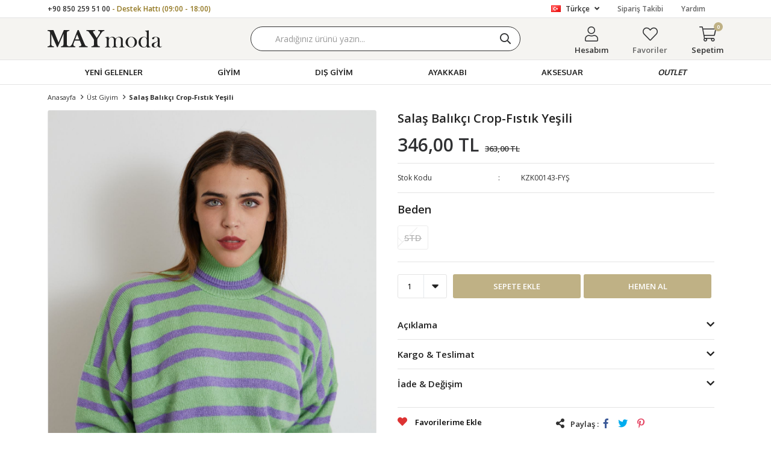

--- FILE ---
content_type: text/html; charset=utf-8
request_url: https://www.maymoda.com/salas-balikci-crop-fistik-yesili-18664/
body_size: 22239
content:
<!DOCTYPE html>
<html lang="tr">
<head>
    <title>Sala&#x15F; Bal&#x131;k&#xE7;&#x131; Crop-F&#x131;st&#x131;k Ye&#x15F;ili</title>
    <meta http-equiv="Content-type" content="text/html;charset=UTF-8" />
    <meta name="description" content="En uygun fiyatl&#x131; yeni sezon &#xFC;r&#xFC;nleri, g&#xFC;ncel kampanyalar ve f&#x131;rsatlar, birbirinden &#x15F;&#x131;k kad&#x131;n alt ve &#xFC;st giyim modelleri Maymoda&#x27;da." />
    <meta name="keywords" content="maymoda, kad&#x131;n moda, kad&#x131;n giyim, kad&#x131;n &#xFC;st giyim, kad&#x131;n alt giyim, kad&#x131;n kombin, kad&#x131;n tak&#x131;m" />
    <meta name="viewport" content="width=device-width, initial-scale=1, shrink-to-fit=no, user-scalable=no">
    <link rel="shortcut icon" href="/favicon.ico">

    <meta name="robots" content="index, follow">
    <meta property="og:type" content="product" />
<meta property="og:title" content="Sala&#x15F; Bal&#x131;k&#xE7;&#x131; Crop-F&#x131;st&#x131;k Ye&#x15F;ili" />
<meta property="og:description" content="" />
<meta property="og:image" content="https://www.maymoda.com/i/l/008/0085817_salas-balikci-crop-fistik-yesili.jpeg" />
<meta property="og:image:url" content="https://www.maymoda.com/i/l/008/0085817_salas-balikci-crop-fistik-yesili.jpeg" />
<meta property="og:url" content="https://www.maymoda.com/salas-balikci-crop-fistik-yesili-18664/" />
<meta property="og:site_name" content="MAYmoda" />
<meta property="twitter:card" content="summary" />
<meta property="twitter:site" content="MAYmoda" />
<meta property="twitter:title" content="Sala&#x15F; Bal&#x131;k&#xE7;&#x131; Crop-F&#x131;st&#x131;k Ye&#x15F;ili" />
<meta property="twitter:description" content="" />
<meta property="twitter:image" content="https://www.maymoda.com/i/l/008/0085817_salas-balikci-crop-fistik-yesili.jpeg" />
<meta property="twitter:url" content="https://www.maymoda.com/salas-balikci-crop-fistik-yesili-18664/" />

    
    <link href="/Themes/maymoda.com/Content/css/global.min.css?v=24010101" rel="stylesheet" type="text/css" />
<link href="https://fonts.googleapis.com/css2?family=Oxygen:wght@400;700&display=swap?v=24010101" rel="stylesheet" type="text/css" />
<link href="https://fonts.googleapis.com/css?family=Open+Sans:300,400,600,700&display=swap?v=24010101" rel="stylesheet" type="text/css" />
<link href="/Themes/maymoda.com/Content/css/pages/product-simple.min.css?v=24010101" rel="stylesheet" type="text/css" />
<link href="/Themes/maymoda.com/Content/css/components/header.min.css?v=24010101" rel="stylesheet" type="text/css" />
<link href="/Themes/maymoda.com/Content/css/components/mobile-menu.min.css?v=24010101" rel="stylesheet" type="text/css" />
<link href="/Themes/maymoda.com/Content/css/components/menu.min.css?v=24010101" rel="stylesheet" type="text/css" />
<link href="/Themes/maymoda.com/Content/css/components/threelevel-menu.min.css?v=24010101" rel="stylesheet" type="text/css" />

    
    <script src="/lib/jquery/jquery-3.3.1.min.js?v=24010101" type="text/javascript"></script>

    <!-- Google Tag Manager -->
<script>(function(w,d,s,l,i){w[l]=w[l]||[];w[l].push({'gtm.start':
new Date().getTime(),event:'gtm.js'});var f=d.getElementsByTagName(s)[0],
j=d.createElement(s),dl=l!='dataLayer'?'&l='+l:'';j.async=true;j.src=
'https://www.googletagmanager.com/gtm.js?id='+i+dl;f.parentNode.insertBefore(j,f);
})(window,document,'script','dataLayer','GTM-MPMV967');</script>
<!-- End Google Tag Manager -->
<meta name="google-site-verification" content="wwsTYrVxo5YzsfU__hv56RWiKVkMNCUY7npSIBJY7GM" />
<style>
  .header-menu ul .one-level a[href*=100-urunler] {
    color: #f6f7f8;
    background: #ef3e3e;
  }
   .header-menu ul .two-level a[href*=firsat-6] {
    color: #f6f7f8;
    background: #ef3e3e;
  }
   .header-menu ul .three-level a[href*=net-35-indirim] {
    color: #f6f7f8;
    background: #ef3e3e;
  }
 
    @media only screen and (max-width: 991px) {
    .header-main-container .header-links .button-cart .flyout-cart-wrapper .flyout-cart-items { height: calc(100vh - 140px) !important;}
    .header-main-container .header-links .button-cart .flyout-cart-wrapper .flyout-cart-bottom {position: fixed  !important; background:white;}
      .header-main-container .header-links .button-search {display: inline-block}
  }
  
 
 
  
</style>

<!--ytag-->
<script>
(function (d,s,i) { var j = d.createElement('script'); j.async = true; j.id = 'ytag'; j.src = 'https://cdn.yapaytech.com/ytag/script.js'; j.setAttribute('pid',i); d.head.appendChild(j); })( document, 'script', '925888aa-0c29-41ea-8ecb-e0556199d6a1');
</script> 
<!-- End ytag -->
<script src="https://cdn.onesignal.com/sdks/OneSignalSDKWorker.js" async=""></script>
<script>
  window.OneSignal = window.OneSignal || [];
  OneSignal.push(function() {
     OneSignal.init({
      appId: "1f85a961-ae5e-4575-ad68-3d1507d304e1",
    });
  });
</script>
<style>

  .product-details-page .overview{
    position:sticky;
    top:140px;
  }
	
  
  .product-details-page{
    overflow:visible !important;
  }
</style>
<style>
  #product-edit-button{
    border: 1px solid #E8E9EB;
    border-radius: 0;
    width: 100%;
    line-height: 50px;
    text-transform: uppercase;
    cursor: pointer;
    padding: 0;
    font-weight: 450;
    color: #000000;
    bottom: 75px;
    right: 10px;
    height: 50px;
    z-index: 1;
  }
  #product-edit-button:before{
    content: "\f044";
    font-family: "Faprika";
    font-weight: 500;
    font-size: initial;
    font-size: 16px;
    margin-right: 10px;
    line-height: 0;
  }
  .product-edit{
    width:100%;
    height:auto;
    background:#fff;
    margin-bottom:10px;
  }
</style>

<script>
$(function(){  
  if($(".userlink-admin").length > 0)
  {
    var buttonCode = "<div class='product-edit'><div class='product-edit-box1'><button type='button' id='product-edit-button' onclick='redirect()'>Ürünü Düzenle</button></div><div class='product-edit-box2'></div></div>"
    $(".overview-head").before(buttonCode);
    $('.attribute-item .attribute-input ul li').each(function () {
    var stockQuantity = $("input",this).attr("data-qty").replace(',0000', '');
    var attributeName = $("label",this).text();
    $("label",this).text(""+attributeName+"  ("+stockQuantity+" Adet)");
  	});
  } 
});

function redirect() {  
   window.location.href = "https://www.maymoda.com/admin/product/edit/18664";  
}
  

</script>
<style>
.variant-warning {
	padding: 15px;
	font-weight: 800;
	color: #000;
	margin-bottom: 10px;
	width: 100%;
	font-size: 100%;
	border-radius: 0px;
	border: 1px solid #E8E9EB;
	text-transform: uppercase;
	text-align: center;
}

.variant-warning span:before {
	content: '\f06a';
	font-family: 'Faprika';
	margin-right: 5px;
	color: #d62828;
}
</style>

<script>
$(document).ready(function() {

  	if($(".variant-list").length <= 0){
      var btnOnclickValue = $('.add-to-cart button').attr('onclick');
    $('.add-to-cart button').attr('onclick', btnOnclickValue.replace('return false;', 'checkVariant()'));

    var code = '<div class="variant-warning"><span>Beden Seçiniz</span></div>';
    $('.attribute-item .radio-list').after(code);
    $(".variant-warning").hide();

    $(".add-to-cart-button").css("width", ($(".add-to-cart").width() - 10) / 2).after('<button type="button" id="buy" class="button add-to-cart-button" onclick="AjaxCart.addproducttocart_details(\'/sepete-ekle/urun/18664/\', \'#product-details-form\', this);buyNowRedirect();"><span>Hemen Al</span></button>');
    $("#buy").hide().css("width", ($(".add-to-cart").width() - 10) / 2).css("marginLeft", "5px");

    $(window).on('resize', function() {
        $("#buy,.add-to-cart-button").css("width", ($(".add-to-cart").width() - 10) / 2);
    });

    setTimeout(function() {
        $("#buy,.add-to-cart-button").show();
    }, 550);
    }
    

});

function buyNowRedirect() {
    var checkVariantResult = checkVariant();
    if (checkVariantResult) {
        setTimeout(function() {
            window.location.href = '/alisveris-sepetim/';
        }, 550);
    }
}

function checkVariant() {
    var checkInput = 0;
    $(".attribute-item .radio-list input").each(function() {
        if ($(this).is(":not(':checked')")) {} else {
            checkInput++;
        }
    });
    if (checkInput != 0) {
      var amountProduct = $(".quantity-box select option:selected").val();
        return true;
    } else {
        $(".variant-warning").slideDown("slow");
        setTimeout(function() {
            $(".variant-warning").slideUp("slow");
        }, 2000);
        return false;
    }
}
</script>





<style>
  .product-details-page .product-details-container .overview .same-products-item a { position: relative}
  .similar-product-color-text {
    display: block;
    position: absolute;
    right: 0;
    top: 0;
    left: 0;
    text-align: center;
    bottom: 0;
    vertical-align: middle;
    font-weight: 500;
    color: #fff;
    vertical-align: top;
    transition: opacity 0.3s;
    -webkit-transition: opacity 0.3s;
    font-size: 16px;
    opacity: 0;
    text-shadow: 2px 2px 1px #131313;
  }
  .active-text{opacity: 1;}
</style>
<script>
  $(document).ready(function() {
    $('.same-products-item a').each(function() {
      var productTitle = $(this).attr("title");
      var productColor = productTitle.substr(productTitle.indexOf("-") + 1);
      var code = "<span class='similar-product-color-text'>" + productColor + "</span>";
      $(this).append(code);
    });
    $(".same-products-item a").hover(
      function() {
        $("span",this).addClass('active-text');
        var productColorInfo = $('.active-text',this).text();
        $('.same-products-title span').text("Renk : "+productColorInfo+"");
      },
      function() {
        $("span",this).removeClass("active-text");
        $('.same-products-title span').text("Renk");
      }
    );
  });
</script>
<!-- Global site tag (gtag.js) - Google Analytics -->
<script async src='https://www.googletagmanager.com/gtag/js?id=UA-149254532-1'></script>
<script>
    window.dataLayer = window.dataLayer || [];
    function gtag(){dataLayer.push(arguments);}
    gtag('js', new Date());

    gtag('config', 'UA-149254532-1');
    
    
</script>

<!-- Facebook Pixel Code -->
<script>
  !function(f,b,e,v,n,t,s)
  {if(f.fbq)return;n=f.fbq=function(){n.callMethod?
  n.callMethod.apply(n,arguments):n.queue.push(arguments)};
  if(!f._fbq)f._fbq=n;n.push=n;n.loaded=!0;n.version='2.0';
  n.queue=[];t=b.createElement(e);t.async=!0;
  t.src=v;s=b.getElementsByTagName(e)[0];
  s.parentNode.insertBefore(t,s)}(window, document,'script',
  'https://connect.facebook.net/en_US/fbevents.js');
  fbq('init', '220941429042149',{'external_id': '420930ca-0599-4a56-a7ce-ad8fb7c4c48e'});
  fbq('track', 'PageView');
  fbq('track', 'ViewContent', {
                content_name: 'Salaş Balıkçı Crop-Fıstık Yeşili',
                content_category: 'Üst Giyim',
                content_ids: ['18664'],
                content_type: 'product',
                value: 346.00,
                currency: 'TRY'
            }, {eventID: '2025122209_420930ca-0599-4a56-a7ce-ad8fb7c4c48e_ViewContent_18664'});
</script>
<!-- End Facebook Pixel Code -->


    <link rel="canonical" href="https://www.maymoda.com/salas-balikci-crop-fistik-yesili-18664/" />

    
            <link rel="alternate" hreflang="en" href="https://www.maymoda.com/en/salas-balikci-crop-fistik-yesili-18664" />
            <link rel="alternate" hreflang="x-default" href="https://www.maymoda.com/salas-balikci-crop-fistik-yesili-18664" />
            <link rel="alternate" hreflang="tr" href="https://www.maymoda.com/salas-balikci-crop-fistik-yesili-18664" />

</head>
<body>
    <input name="__RequestVerificationToken" type="hidden" value="CfDJ8BPSaNE8HyZFuBSHjMId6HtGPEYBdnHjSl7sc8RjLrgDXSO2HVAOjvDuOS-kdmJ8W6ySeF0daJd3cstlg2EJwCZzUsIhgALdfCPcTtH-iB_oqYUkqpsb9c_1_QenJhcME-g0IUg4C9ajlWVNroB_-_c" />
    

<div class="header">
    <div class="header-top">
        <div class="header-top-container">
            <span class="info">+90 850 259 51 00 <span>- Destek Hattı (09:00 - 18:00)</span></span>
            <div class="header-top-links">
                <div class="languageSelector dropdown-wrapper">
                    <span class="dropdown-toggle">
                        <img alt="T&#xFC;rk&#xE7;e" src="/i/f/tr.png">
                        T&#xFC;rk&#xE7;e
                    </span>
                    <ul class="dropdown-menu">
                        
<div class="language-list">
    <ul>
            <li>
                <a href="/en/salas-balikci-crop-fistik-yesili-18664" title="English">
                    <img title='English' alt='English' 
                         src="/i/f/england.png" />
                    English
                </a>
            </li>
            <li>
                <a href="/salas-balikci-crop-fistik-yesili-18664" title="T&#xFC;rk&#xE7;e">
                    <img title='T&#xFC;rk&#xE7;e' alt='T&#xFC;rk&#xE7;e'  class=selected
                         src="/i/f/tr.png" />
                    T&#xFC;rk&#xE7;e
                </a>
            </li>
    </ul>
</div>

                        
<div class="country-selector">
    <span>Teslimat Ülkesi :</span>
        <select id="countryid" name="countryid" onchange="change_country(this.value);"><option selected="selected" value="https://www.maymoda.com/ulke-degistir/79/?returnurl=%2Fsalas-balikci-crop-fistik-yesili-18664%2F">T&#xFC;rkiye</option>
</select>
</div>


                    </ul>
                </div>
                <a href="/siparis-takibi/">Sipariş Takibi</a>
                <a href="/yardim/">Yardım</a>
                <a class="blog" href="/blog/">blog</a>
            </div>
        </div>
    </div>
    <div class="header-main">
        <div class="header-main-container">
            <div class="header-mobile-menu dropdown-wrapper">
                <span class="mobile-menu-open dropdown-toggle"></span>
                <div class="mobile-menu dropdown-menu">
    <div class="mobile-menu-header">
        <div class="mobile-button-cart dropdown-wrapper" id="">
            <span class="dropdown-toggle">
                Sepetim
                <span class="qty-bubble qty-cart" id="qty-cart"></span>
            </span>
        </div>
        <span class="dropdown-close"></span>
    </div>
    <div class="button-search">
        <div>
            <form method="get" class="small-search-box-form-585424102" action="/arama/">
    <button class="button-search" type="submit"></button>
    <input class="personaclick-instant-search input"
           onkeyup="SearchKeyup(this, event)"
           onkeydown="SearchKeyDown(this, event)"
           autocomplete="off"
           name="q"
           type="text"
           placeholder="Aradığınız ürünü yazın...">

    <div class="search-results"></div>

        
</form>



        </div>
    </div>
    <ul>
        

<li data-menu="1">

        <a href="/yeni-gelenler/" title="YEN&#x130; GELENLER">
            YEN&#x130; GELENLER
        </a>
</li>



<li data-menu="83">

        <span>
            G&#x130;Y&#x130;M
        </span>
        <ul>


<li data-menu="2">

        <span>
            &#xDC;st Giyim
        </span>
        <ul>


<li data-menu="7">

        <a href="/kadin-elbise/" title="Elbise">
            Elbise
        </a>
</li>



<li data-menu="5">

        <a href="/kadin-sweatshirt/" title="Sweatshirt">
            Sweatshirt
        </a>
</li>



<li data-menu="6">

        <a href="/kadin-gomlek/" title="G&#xF6;mlek">
            G&#xF6;mlek
        </a>
</li>



<li data-menu="4">

        <a href="/kadin-kazak/" title="Kazak / Triko">
            Kazak / Triko
        </a>
</li>



<li data-menu="8">

        <a href="/kadin-bluz/" title="Bluz">
            Bluz
        </a>
</li>



<li data-menu="9">

        <a href="/kadin-t-shirt/" title="T-Shirt">
            T-Shirt
        </a>
</li>



<li data-menu="64">

        <a href="/crop/" title="Crop">
            Crop
        </a>
</li>



<li data-menu="26">

        <a href="/kadin-hirka/" title="H&#x131;rka ">
            H&#x131;rka 
        </a>
</li>

            <li>
                <a href="/ust-giyim/" title="&#xDC;st Giyim">
                    Tümünü İncele
                </a>
            </li>
        </ul>
</li>



<li data-menu="15">

        <span>
            Alt Giyim
        </span>
        <ul>


<li data-menu="18">

        <a href="/kadin-pantolon/" title="Pantolon">
            Pantolon
        </a>
</li>



<li data-menu="17">

        <a href="/kadin-jean/" title="Jean">
            Jean
        </a>
</li>



<li data-menu="16">

        <a href="/etek/" title="Etek">
            Etek
        </a>
</li>



<li data-menu="20">

        <a href="/kadin-tayt/" title="Tayt">
            Tayt
        </a>
</li>



<li data-menu="19">

        <a href="/kadin-esofman/" title="E&#x15F;ofman">
            E&#x15F;ofman
        </a>
</li>



<li data-menu="21">

        <a href="/kadin-sort/" title="&#x15E;ort">
            &#x15E;ort
        </a>
</li>

            <li>
                <a href="/alt-giyim/" title="Alt Giyim">
                    Tümünü İncele
                </a>
            </li>
        </ul>
</li>



<li data-menu="39">

        <span>
            Tak&#x131;mlar
        </span>
        <ul>


<li data-menu="41">

        <a href="/kadin-takim/" title="Tak&#x131;m">
            Tak&#x131;m
        </a>
</li>



<li data-menu="43">

        <a href="/kadin-esofman-takimlari/" title="E&#x15F;ofman Tak&#x131;m">
            E&#x15F;ofman Tak&#x131;m
        </a>
</li>

            <li>
                <a href="/kadin-takim-modelleri/" title="Tak&#x131;mlar">
                    Tümünü İncele
                </a>
            </li>
        </ul>
</li>

            <li>
                <a href="/giyim" title="G&#x130;Y&#x130;M">
                    Tümünü İncele
                </a>
            </li>
        </ul>
</li>



<li data-menu="22">

        <span>
            DI&#x15E; G&#x130;Y&#x130;M
        </span>
        <ul>


<li data-menu="134">

        <a href="/blazer-ofis-ceket/" title="Blazer">
            Blazer
        </a>
</li>



<li data-menu="3">

        <a href="/kadin-ceket/" title="Ceket">
            Ceket
        </a>
</li>



<li data-menu="23">

        <a href="/kadin-mont/" title="Mont">
            Mont
        </a>
</li>



<li data-menu="24">

        <a href="/kadin-kaban/" title="Kaban">
            Kaban
        </a>
</li>



<li data-menu="28">

        <a href="/kadin-yelek/" title="Yelek">
            Yelek
        </a>
</li>



<li data-menu="25">

        <a href="/suni-deri-ceket/" title="Suni Deri Ceket">
            Suni Deri Ceket
        </a>
</li>



<li data-menu="27">

        <a href="/yagmurluk-trenckot/" title="Tren&#xE7;kot">
            Tren&#xE7;kot
        </a>
</li>

            <li>
                <a href="/dis-giyim/" title="DI&#x15E; G&#x130;Y&#x130;M">
                    Tümünü İncele
                </a>
            </li>
        </ul>
</li>



<li data-menu="29">

        <span>
            AYAKKABI
        </span>
        <ul>


<li data-menu="31">

        <a href="/kadin-spor-ayakkabi/" title="Spor Ayakkab&#x131;">
            Spor Ayakkab&#x131;
        </a>
</li>



<li data-menu="67">

        <a href="/topuklu-ayakkabi/" title="Topuklu Ayakkab&#x131;">
            Topuklu Ayakkab&#x131;
        </a>
</li>



<li data-menu="32">

        <a href="/terlik-babet/" title="Babet">
            Babet
        </a>
</li>



<li data-menu="30">

        <a href="/kadin-bot-modelleri/" title="Bot &amp; &#xC7;izme">
            Bot &amp; &#xC7;izme
        </a>
</li>

            <li>
                <a href="/kadin-ayakkabi-modelleri/" title="AYAKKABI">
                    Tümünü İncele
                </a>
            </li>
        </ul>
</li>



<li data-menu="33">

        <span>
            AKSESUAR
        </span>
        <ul>


<li data-menu="37">

        <a href="/kadin-sapka/" title="&#x15E;apka ">
            &#x15E;apka 
        </a>
</li>

            <li>
                <a href="/kadin-aksesuar/" title="AKSESUAR">
                    Tümünü İncele
                </a>
            </li>
        </ul>
</li>



<li data-menu="131">

        <a href="/outlet/" title="OUTLET">
            OUTLET
        </a>
</li>

    </ul>
    <ul class="mobile-footer">
        <li>
            <span style="padding-top:20px;">   Hesabım</span>
            <ul>
                <li>
                    <a href="/hesabim/bilgilerim/">Hesabım</a>
                </li>
                <li>
                    <a href="/hesabim/siparislerim/">Siparişlerim</a>
                </li>
                <li>
                    <a href="/hesabim/adreslerim/">Adres Bilgilerim</a>
                </li>
                <li>
                    <a href="/alisveris-sepetim/">Sepetim</a>
                </li>
                <li>
                    <a href="/favorilerim/">Favoriler</a>
                </li>
            </ul>
        </li>
    </ul>
</div>


            </div>
            <div class="header-logo">
                <a href="/">
    <img title="MAYmoda" alt="MAYmoda" src="/logo.svg" style="max-width: 190px; max-height: 30px;">
</a>
            </div>
            <div class="header-search">
                <form method="get" class="small-search-box-form-273131329" action="/arama/">
    <button class="button-search" type="submit"></button>
    <input class="personaclick-instant-search input"
           onkeyup="SearchKeyup(this, event)"
           onkeydown="SearchKeyDown(this, event)"
           autocomplete="off"
           name="q"
           type="text"
           placeholder="Aradığınız ürünü yazın...">

    <div class="search-results"></div>

        
</form>



            </div>
            <div class="header-links">
                <div class="button-search dropdown-wrapper">
                    <span class="dropdown-toggle">
                    </span>
                    <div class="dropdown-menu">
                        <div class="dropdown-header">
                            <span class="dropdown-close">GERİ</span>
                            <span class="title">Arama</span>                           
                        </div>
                        <form method="get" class="small-search-box-form-1438317611" action="/arama/">
    <button class="button-search" type="submit"></button>
    <input class="personaclick-instant-search input"
           onkeyup="SearchKeyup(this, event)"
           onkeydown="SearchKeyDown(this, event)"
           autocomplete="off"
           name="q"
           type="text"
           placeholder="Aradığınız ürünü yazın...">

    <div class="search-results"></div>

        
</form>



                    </div>
                </div>
                

                <div class="button-user dropdown-wrapper">
                    <span class="dropdown-toggle">
                        Hesabım
                        <span class="qty-bubble selected-lang">tr</span>
                    </span>
                    <div class="user-nav dropdown-menu">
                        <div class="dropdown-header">
    <span class="title">Hesabım</span>
    <span class="dropdown-close"></span>
</div>
<div class="dropdown-menu-contents">

        <a class="userlink-login" href="/kullanici-giris/">
            Giriş Yap
        </a>
        <a class="userlink-register" href="/kullanici-kayit/">
            Üye Ol
        </a>
        <a class="userlink-wishlist" href="/favorilerim/">
            Favoriler
        </a>
        <a class="userlink-ordertracking" href="/siparis-takibi/">
            Sipariş Takibi
        </a>
    </div>
                        <div class="nav-bottom">
                            
<div class="language-list">
    <ul>
            <li>
                <a href="/en/salas-balikci-crop-fistik-yesili-18664" title="English">
                    <img title='English' alt='English' 
                         src="/i/f/england.png" />
                    English
                </a>
            </li>
            <li>
                <a href="/salas-balikci-crop-fistik-yesili-18664" title="T&#xFC;rk&#xE7;e">
                    <img title='T&#xFC;rk&#xE7;e' alt='T&#xFC;rk&#xE7;e'  class=selected
                         src="/i/f/tr.png" />
                    T&#xFC;rk&#xE7;e
                </a>
            </li>
    </ul>
</div>

                            
<div class="country-selector">
    <span>Teslimat Ülkesi :</span>
        <select id="countryid" name="countryid" onchange="change_country(this.value);"><option selected="selected" value="https://www.maymoda.com/ulke-degistir/79/?returnurl=%2Fsalas-balikci-crop-fistik-yesili-18664%2F">T&#xFC;rkiye</option>
</select>
</div>


                        </div>
                    </div>
                </div>
                
<div class="button-wishlist">
    <a href="/favorilerim/">
        Favoriler
        <span class="qty-bubble qty-wishlist">wishlist.headerquantity</span>
    </a>
</div>

<div class="button-cart dropdown-wrapper">
    <span class="dropdown-toggle">
        Sepetim
        <span class="qty-bubble qty-cart">0</span>
    </span>
    <div class="flyout-cart-wrapper dropdown-menu">
    </div>
</div>

<script>
    $(document).ready(function () {
        $('.button-cart.dropdown-wrapper').click(function () {
            if ($('.flyout-cart-wrapper.dropdown-menu').html().trim().length == 0) {
                $(".flyout-cart-wrapper").html('Lütfen Bekleyin...');
                var postData = {};
                addAntiForgeryToken(postData);
                $.ajax({
                      cache: false,
                      type: "POST",
                      data: postData,
                      url: '/sepet-getir/',
                      success: function (result) { $(".flyout-cart-wrapper").html(result); }
                });
            }
        });
    });
</script>
            </div>
        </div>
    </div>
    <div class="header-menu">
        <div class="header-menu-container">
            
<ul>
    
<li class="one-level  ">
    <a href="/yeni-gelenler/" target="_self" style="font-weight: normal; font-style: normal;">
        YEN&#x130; GELENLER
    </a>
</li>


<li class="three-level full">
    <a href="/giyim" target="_self" style="font-weight: normal; font-style: normal;">
        G&#x130;Y&#x130;M
    </a>

            <div class="sub">

                    <ul style="-moz-column-count: 1; -webkit-column-count: 1; column-count: 1;">

<li class="">
    <a href="/ust-giyim/" target="_self" style="font-weight: normal; font-style: normal;">
        &#xDC;st Giyim
    </a>

            <ul style="-moz-column-count: 1; -webkit-column-count: 1; column-count: 1;">

<li class="">
    <a href="/kadin-elbise/" target="_self" style="font-weight: normal; font-style: normal;">
        Elbise
    </a>


</li>


<li class="">
    <a href="/kadin-sweatshirt/" target="_self" style="font-weight: normal; font-style: normal;">
        Sweatshirt
    </a>


</li>


<li class="">
    <a href="/kadin-gomlek/" target="_self" style="font-weight: normal; font-style: normal;">
        G&#xF6;mlek
    </a>


</li>


<li class="">
    <a href="/kadin-kazak/" target="_self" style="font-weight: normal; font-style: normal;">
        Kazak / Triko
    </a>


</li>


<li class="">
    <a href="/kadin-bluz/" target="_self" style="font-weight: normal; font-style: normal;">
        Bluz
    </a>


</li>


<li class="">
    <a href="/kadin-t-shirt/" target="_self" style="font-weight: normal; font-style: normal;">
        T-Shirt
    </a>


</li>


<li class="">
    <a href="/crop/" target="_self" style="font-weight: normal; font-style: normal;">
        Crop
    </a>


</li>


<li class="">
    <a href="/kadin-hirka/" target="_self" style="font-weight: normal; font-style: normal;">
        H&#x131;rka 
    </a>


</li>

            </ul>

</li>


<li class="">
    <a href="/alt-giyim/" target="_self" style="font-weight: normal; font-style: normal;">
        Alt Giyim
    </a>

            <ul style="-moz-column-count: 1; -webkit-column-count: 1; column-count: 1;">

<li class="">
    <a href="/kadin-pantolon/" target="_self" style="font-weight: normal; font-style: normal;">
        Pantolon
    </a>


</li>


<li class="">
    <a href="/kadin-jean/" target="_self" style="font-weight: normal; font-style: normal;">
        Jean
    </a>


</li>


<li class="">
    <a href="/etek/" target="_self" style="font-weight: normal; font-style: normal;">
        Etek
    </a>


</li>


<li class="">
    <a href="/kadin-tayt/" target="_self" style="font-weight: normal; font-style: normal;">
        Tayt
    </a>


</li>


<li class="">
    <a href="/kadin-esofman/" target="_self" style="font-weight: normal; font-style: normal;">
        E&#x15F;ofman
    </a>


</li>


<li class="">
    <a href="/kadin-sort/" target="_self" style="font-weight: normal; font-style: normal;">
        &#x15E;ort
    </a>


</li>

            </ul>

</li>


<li class="">
    <a href="/kadin-takim-modelleri/" target="_self" style="font-weight: normal; font-style: normal;">
        Tak&#x131;mlar
    </a>

            <ul style="-moz-column-count: 1; -webkit-column-count: 1; column-count: 1;">

<li class="">
    <a href="/kadin-takim/" target="_self" style="font-weight: normal; font-style: normal;">
        Tak&#x131;m
    </a>


</li>


<li class="">
    <a href="/kadin-esofman-takimlari/" target="_self" style="font-weight: normal; font-style: normal;">
        E&#x15F;ofman Tak&#x131;m
    </a>


</li>

            </ul>

</li>

                    </ul>


            </div>

</li>


<li class="one-level  has-sub">
    <a href="/dis-giyim/" target="_self" style="font-weight: normal; font-style: normal;">
        DI&#x15E; G&#x130;Y&#x130;M
    </a>
            <ul>

<li class="one-level  ">
    <a href="/blazer-ofis-ceket/" target="_self" style="font-weight: normal; font-style: normal;">
        Blazer
    </a>
</li>


<li class="one-level  ">
    <a href="/kadin-ceket/" target="_self" style="font-weight: normal; font-style: normal;">
        Ceket
    </a>
</li>


<li class="one-level  ">
    <a href="/kadin-mont/" target="_self" style="font-weight: normal; font-style: normal;">
        Mont
    </a>
</li>


<li class="one-level  ">
    <a href="/kadin-kaban/" target="_self" style="font-weight: normal; font-style: normal;">
        Kaban
    </a>
</li>


<li class="one-level  ">
    <a href="/kadin-yelek/" target="_self" style="font-weight: normal; font-style: normal;">
        Yelek
    </a>
</li>


<li class="one-level  ">
    <a href="/suni-deri-ceket/" target="_self" style="font-weight: normal; font-style: normal;">
        Suni Deri Ceket
    </a>
</li>


<li class="one-level  ">
    <a href="/yagmurluk-trenckot/" target="_self" style="font-weight: normal; font-style: normal;">
        Tren&#xE7;kot
    </a>
</li>

            </ul>
</li>


<li class="one-level  has-sub">
    <a href="/kadin-ayakkabi-modelleri/" target="_self" style="font-weight: normal; font-style: normal;">
        AYAKKABI
    </a>
            <ul>

<li class="one-level  ">
    <a href="/kadin-spor-ayakkabi/" target="_self" style="font-weight: normal; font-style: normal;">
        Spor Ayakkab&#x131;
    </a>
</li>


<li class="one-level  ">
    <a href="/topuklu-ayakkabi/" target="_self" style="font-weight: normal; font-style: normal;">
        Topuklu Ayakkab&#x131;
    </a>
</li>


<li class="one-level  ">
    <a href="/terlik-babet/" target="_self" style="font-weight: normal; font-style: normal;">
        Babet
    </a>
</li>


<li class="one-level  ">
    <a href="/kadin-bot-modelleri/" target="_self" style="font-weight: normal; font-style: normal;">
        Bot &amp; &#xC7;izme
    </a>
</li>

            </ul>
</li>


<li class="three-level ">
    <a href="/kadin-aksesuar/" target="_self" style="font-weight: normal; font-style: normal;">
        AKSESUAR
    </a>

            <div class="sub">

                    <ul style="-moz-column-count: 1; -webkit-column-count: 1; column-count: 1;">

<li class=" ">
    <a href="/kadin-sapka/" target="_self" style="font-weight: normal; font-style: normal;">
        &#x15E;apka 
    </a>

</li>

                    </ul>


            </div>
</li>


<li class="one-level  ">
    <a href="/outlet/" target="_self" style="font-weight: bold; font-style: italic;">
        OUTLET
    </a>
</li>

</ul>



        </div>
    </div>
</div>
<div class="header-cart-modal">
    <div class="header-cart-title">
        <span>Alışveriş Sepetim</span>
        <span class="header-cart-close"></span>
    </div>
    <div class="header-cart-wraper"></div>
</div>





<div class="product-details-page">
    <form method="post" id="product-details-form" action="/salas-balikci-crop-fistik-yesili-18664/">
        <div class="breadcrumb-container">
    <div class="breadcrumb">
        <ul itemscope itemtype="http://schema.org/BreadcrumbList">
            <li>
                <span>
                    <a href="/">
                        <span>Anasayfa</span>
                    </a>
                </span>
                <span class="delimiter">></span>
            </li>
                            <li itemprop="itemListElement" itemscope itemtype="http://schema.org/ListItem">
                    <a href="/ust-giyim/" itemprop="item">
                        <span itemprop="name">&#xDC;st Giyim</span>
                    </a>
                    <span class="delimiter">></span>
                    <meta itemprop="position" content="1" />
                </li>

            <li itemprop="itemListElement" itemscope itemtype="http://schema.org/ListItem">
                <strong class="current-item" itemprop="name">Sala&#x15F; Bal&#x131;k&#xE7;&#x131; Crop-F&#x131;st&#x131;k Ye&#x15F;ili</strong>
                <span itemprop="item" itemscope itemtype="http://schema.org/Thing"
                      id="/salas-balikci-crop-fistik-yesili-18664/">
                </span>
                <meta itemprop="position" content="2" />
            </li>
        </ul>
    </div>
</div>
        <div class="product-details-container" itemscope itemtype="http://schema.org/Product" data-productid="18664">
            <div class="gallery gallery-fixed">
    <div class="product-slider product-slider-inner left">
            <div class="swiper-master gallery-thumbs">
                <div class="swiper-wrapper">
                                            <div class="swiper-slide"><img itemprop="image" src="https://www.maymoda.com/i/l/008/0085817_salas-balikci-crop-fistik-yesili.jpeg" alt="Sala&#x15F; Bal&#x131;k&#xE7;&#x131; Crop-F&#x131;st&#x131;k Ye&#x15F;ili" title="Sala&#x15F; Bal&#x131;k&#xE7;&#x131; Crop-F&#x131;st&#x131;k Ye&#x15F;ili" /></div>
                        <div class="swiper-slide"><img itemprop="image" src="https://www.maymoda.com/i/l/008/0085818_salas-balikci-crop-fistik-yesili.jpeg" alt="Sala&#x15F; Bal&#x131;k&#xE7;&#x131; Crop-F&#x131;st&#x131;k Ye&#x15F;ili" title="Sala&#x15F; Bal&#x131;k&#xE7;&#x131; Crop-F&#x131;st&#x131;k Ye&#x15F;ili" /></div>
                        <div class="swiper-slide"><img itemprop="image" src="https://www.maymoda.com/i/l/008/0085819_salas-balikci-crop-fistik-yesili.jpeg" alt="Sala&#x15F; Bal&#x131;k&#xE7;&#x131; Crop-F&#x131;st&#x131;k Ye&#x15F;ili" title="Sala&#x15F; Bal&#x131;k&#xE7;&#x131; Crop-F&#x131;st&#x131;k Ye&#x15F;ili" /></div>
                        <div class="swiper-slide"><img itemprop="image" src="https://www.maymoda.com/i/l/008/0085820_salas-balikci-crop-fistik-yesili.jpeg" alt="Sala&#x15F; Bal&#x131;k&#xE7;&#x131; Crop-F&#x131;st&#x131;k Ye&#x15F;ili" title="Sala&#x15F; Bal&#x131;k&#xE7;&#x131; Crop-F&#x131;st&#x131;k Ye&#x15F;ili" /></div>
                </div>
            </div>
            <div class="swiper-master gallery-top">
                
    <div class="product-tag left-top">
            <img src="https://www.maymoda.com/i/l/008/0087023.png" alt="35" title="35" />
    </div>

                <div class="swiper-wrapper">
                                            <div class="swiper-slide">
                            <a data-fancybox="gallery" href="https://www.maymoda.com/i/l/008/0085817_salas-balikci-crop-fistik-yesili.jpeg"> <img src="https://www.maymoda.com/i/l/008/0085817_salas-balikci-crop-fistik-yesili.jpeg" alt="Sala&#x15F; Bal&#x131;k&#xE7;&#x131; Crop-F&#x131;st&#x131;k Ye&#x15F;ili" title="Sala&#x15F; Bal&#x131;k&#xE7;&#x131; Crop-F&#x131;st&#x131;k Ye&#x15F;ili" /></a>
                        </div>
                        <div class="swiper-slide">
                            <a data-fancybox="gallery" href="https://www.maymoda.com/i/l/008/0085818_salas-balikci-crop-fistik-yesili.jpeg"> <img src="https://www.maymoda.com/i/l/008/0085818_salas-balikci-crop-fistik-yesili.jpeg" alt="Sala&#x15F; Bal&#x131;k&#xE7;&#x131; Crop-F&#x131;st&#x131;k Ye&#x15F;ili" title="Sala&#x15F; Bal&#x131;k&#xE7;&#x131; Crop-F&#x131;st&#x131;k Ye&#x15F;ili" /></a>
                        </div>
                        <div class="swiper-slide">
                            <a data-fancybox="gallery" href="https://www.maymoda.com/i/l/008/0085819_salas-balikci-crop-fistik-yesili.jpeg"> <img src="https://www.maymoda.com/i/l/008/0085819_salas-balikci-crop-fistik-yesili.jpeg" alt="Sala&#x15F; Bal&#x131;k&#xE7;&#x131; Crop-F&#x131;st&#x131;k Ye&#x15F;ili" title="Sala&#x15F; Bal&#x131;k&#xE7;&#x131; Crop-F&#x131;st&#x131;k Ye&#x15F;ili" /></a>
                        </div>
                        <div class="swiper-slide">
                            <a data-fancybox="gallery" href="https://www.maymoda.com/i/l/008/0085820_salas-balikci-crop-fistik-yesili.jpeg"> <img src="https://www.maymoda.com/i/l/008/0085820_salas-balikci-crop-fistik-yesili.jpeg" alt="Sala&#x15F; Bal&#x131;k&#xE7;&#x131; Crop-F&#x131;st&#x131;k Ye&#x15F;ili" title="Sala&#x15F; Bal&#x131;k&#xE7;&#x131; Crop-F&#x131;st&#x131;k Ye&#x15F;ili" /></a>
                        </div>
                </div>
                    <div class="swiper-button-next swiper-button-white"></div>
                    <div class="swiper-button-prev swiper-button-white"></div>
            </div>
    </div>
</div>

            <div class="overview">
                <div class="overview-head">
                    <div class="product-name">
                        <h1 itemprop="name">Sala&#x15F; Bal&#x131;k&#xE7;&#x131; Crop-F&#x131;st&#x131;k Ye&#x15F;ili</h1>
                    </div>
                    <div class="prices">

<div class="product-price" itemprop="offers" itemscope itemtype="http://schema.org/Offer">
        <div class="product-price">
            <span itemprop="price" content="346.00" class="price-value-18664">
                346,00 TL
            </span>
        </div>
            <div class="product-old-price">
                <span>363,00 TL</span>
                
            </div>

        <meta itemprop="priceCurrency" content="TRY" />
    <link itemprop="availability" href="http://schema.org/InStock" />
</div>
                        
                    </div>
                    <div class="details">
                        
    <div class="sku" >
        <span class="label">Stok Kodu</span>
        <span class="value" itemprop="sku" id="sku-18664">KZK00143-FY&#x15E;</span>
    </div>

                        
                        
                        
<div class="delivery-date" style="display:none;">
    <span class="label">Tahmini Kargo Süresi</span>
    <span class="value" id="delivery-date-value-18664"></span>
</div>


                        

                    </div>
                </div>
                
                
                <div class="attributes">

        <div class="attribute-item">

            <div class="attribute-label" id="product_attribute_label_18695">
                <label class="text-prompt">
                    Beden
                </label>
                    <span class="required"></span>
                            </div>
            <div class="attribute-input" id="product_attribute_input_18695">
            <ul class="radio-list">
                                    <li>
                        <input id="product_attribute_18695_47041" type="radio" name="product_attribute_18695" data-qty="0,0000" data-prc="" value="47041" data-oos="True" data-combinationId="47041"  disabled=True />
                        <label for="product_attribute_18695_47041" class="attribute-value-out-of-stock">STD</label>
                    </li>
            </ul>
            </div>
        </div>
    

                    

                    <div class="buttons">
                            <div class="quantity-box">
        <div class="select">
            <select data-val="true" data-val-number="The field Products.Qty must be a number." data-val-required="The Products.Qty field is required." id="addtocart_18664_EnteredQuantity" name="addtocart_18664.EnteredQuantity">
                                    <option value="1">1</option>
                    <option value="2">2</option>
                    <option value="3">3</option>
                    <option value="4">4</option>
                    <option value="5">5</option>
                    <option value="6">6</option>
                    <option value="7">7</option>
                    <option value="8">8</option>
                    <option value="9">9</option>
                    <option value="10">10</option>
                    <option value="11">11</option>
                    <option value="12">12</option>
                    <option value="13">13</option>
                    <option value="14">14</option>
                    <option value="15">15</option>
                    <option value="16">16</option>
                    <option value="17">17</option>
                    <option value="18">18</option>
                    <option value="19">19</option>
                    <option value="20">20</option>
                    <option value="21">21</option>
                    <option value="22">22</option>
                    <option value="23">23</option>
                    <option value="24">24</option>
                    <option value="25">25</option>
                    <option value="26">26</option>
                    <option value="27">27</option>
                    <option value="28">28</option>
                    <option value="29">29</option>
                    <option value="30">30</option>
                    <option value="31">31</option>
                    <option value="32">32</option>
                    <option value="33">33</option>
                    <option value="34">34</option>
                    <option value="35">35</option>
                    <option value="36">36</option>
                    <option value="37">37</option>
                    <option value="38">38</option>
                    <option value="39">39</option>
                    <option value="40">40</option>
                    <option value="41">41</option>
                    <option value="42">42</option>
                    <option value="43">43</option>
                    <option value="44">44</option>
                    <option value="45">45</option>
                    <option value="46">46</option>
                    <option value="47">47</option>
                    <option value="48">48</option>
                    <option value="49">49</option>
                    <option value="50">50</option>
                    <option value="51">51</option>
                    <option value="52">52</option>
                    <option value="53">53</option>
                    <option value="54">54</option>
                    <option value="55">55</option>
                    <option value="56">56</option>
                    <option value="57">57</option>
                    <option value="58">58</option>
                    <option value="59">59</option>
                    <option value="60">60</option>
                    <option value="61">61</option>
                    <option value="62">62</option>
                    <option value="63">63</option>
                    <option value="64">64</option>
                    <option value="65">65</option>
                    <option value="66">66</option>
                    <option value="67">67</option>
                    <option value="68">68</option>
                    <option value="69">69</option>
                    <option value="70">70</option>
                    <option value="71">71</option>
                    <option value="72">72</option>
                    <option value="73">73</option>
                    <option value="74">74</option>
                    <option value="75">75</option>
                    <option value="76">76</option>
                    <option value="77">77</option>
                    <option value="78">78</option>
                    <option value="79">79</option>
                    <option value="80">80</option>
                    <option value="81">81</option>
                    <option value="82">82</option>
                    <option value="83">83</option>
                    <option value="84">84</option>
                    <option value="85">85</option>
                    <option value="86">86</option>
                    <option value="87">87</option>
                    <option value="88">88</option>
                    <option value="89">89</option>
                    <option value="90">90</option>
                    <option value="91">91</option>
                    <option value="92">92</option>
                    <option value="93">93</option>
                    <option value="94">94</option>
                    <option value="95">95</option>
                    <option value="96">96</option>
                    <option value="97">97</option>
                    <option value="98">98</option>
                    <option value="99">99</option>
                    <option value="100">100</option>
            </select>
        </div>
    </div>

                        
<div class="add-to-cart" id="addToCart">
    <button type="button" id="add-to-cart-button-18664" class="button add-to-cart-button" data-productid="18664" onclick="AjaxCart.addproducttocart_details('/sepete-ekle/urun/18664/', '#product-details-form', this);return false;">
        <span>Sepete Ekle</span>
    </button>
    
</div>


                    </div>
                </div>

                <div class="accordion-container">
    <div class="accordions">
        <section class="accordion-menu">
            <span class="accordion-title" data-target="accordion-fulldescription">Açıklama</span>
            <div class="accordion-item accordion-fulldescription">
                    <div class="full-description" itemprop="description">
                        Salaş Balıkçı Crop
                    </div>
            </div>

                <span class="accordion-title" data-target="accordion-topic-13">Kargo &amp; Teslimat</span>
                <div class="accordion-item accordion-topic-13">
                    <p><span style="font-family: tahoma, arial, helvetica, sans-serif; font-size: 9pt;">E-Posta adresinize sitemiz tarafından otomatik olarak kargonuzun kargo firmasına teslim etildiğine ilişkin bir "Teslimat Bilginiz" konulu e-posta alırsınız. Bu e-postada kargoya verilen ürünleriniz, teslimat adresiniz, teslimat bilginiz ve kargo firmasının bilgileri yer alır. E-Postamızın alt kısmında gönderen kargo firması ve karşısında <strong><span style="color: red;">İzleme Numarası</span> </strong>yer alır<strong>.<br /><br /></strong></span></p>
<p><span style="font-family: tahoma, arial, helvetica, sans-serif; font-size: 9pt;">Bu izleme numarası veya sipariş numaranız ile de kargonuzun durumunu takip edebilirsiniz.</span><br /><br /></p>
<p><span style="font-family: tahoma, arial, helvetica, sans-serif; font-size: 9pt;">Kargo bilgileriniz e-posta yoluyla gönderildiği için sistemimizde kayıtlı olmayan ve e-posta bilgileri bulunmayan müşterilerimiz bu sayfada kargolarını takip edebilmek için müşteri temsilcilerimizden sipariş numaralarını öğrenebilir ve kargo durumlarını müşteri temsilcimizden aldıkları bilgiler ile sorgulayabilirler.</span></p>
                </div>
                <span class="accordion-title" data-target="accordion-topic-14">&#x130;ade &amp; De&#x11F;i&#x15F;im</span>
                <div class="accordion-item accordion-topic-14">
                    <p><span style="font-family: tahoma, arial, helvetica, sans-serif; font-size: 8pt;">Tüketici Kanunun Cayma Hakkı maddesi gereğince <span style="text-decoration: underline;">14</span> gün içerisinde, satın almış olduğunuz ürün/ürünleri ücretsiz olarak <strong>İADE &amp; DEĞİŞİM</strong> işleminizi gerçekleştirebilirsiniz.</span></p>
<p><span style="font-family: tahoma, arial, helvetica, sans-serif; font-size: 8pt;"> </span></p>
<h3><span style="font-family: tahoma, arial, helvetica, sans-serif; font-size: 9pt;">Nasıl İade Yapabilirim?</span></h3>
<ul style="list-style-type: circle;">
<li><span style="font-size: 8pt; font-family: tahoma, arial, helvetica, sans-serif;">İade etmek istediğiniz ürünü/ürünleri, aşağıda belirtilen kargo firması ile anlaşma kodunu paylaşarak karşı ödemeli olacak şekilde gönderimini sağlayabilirsiniz. Ayrıntılı bilgi ve daha fazlası için müşteri hizmetleri veya whatsapp hattımız ile iletişime geçebilirsiniz. İadeleriniz 14 iş günü içerisinde Banka/Kredi kartı ile yapılan alışveriş iadeleri alışveriş yaptığınız karta, kapıda ödemeli olan siparişleriniz ise İban bilgisini paylaştığınız hesabınıza<span style="color: #ff0000;"><em> </em>ürünlerin tutarı eksiksiz</span> olarak tarafınıza yatırılmaktadır.</span></li>
<li><span style="font-size: 8pt;"><span style="font-family: tahoma, arial, helvetica, sans-serif;">İade geri ödeme işlemleri yansıma süresi bankanıza göre değişiklik gösterebilir. Hesaplarınızı kontrol edebilirsiniz</span>.</span></li>
<li><span style="font-family: tahoma, arial, helvetica, sans-serif; font-size: 8pt;">İade etmek  istediğiniz ürün ve ürünleri ambalajı ve etiketi ile birlikte geri gönderilmelidir. (Parfüm kokulu, lekeli, yırtılmış /sökülmüş, yıkanmış ürünlerin iadesi kabul edilmemektedir.) </span></li>
</ul>
<p> </p>
<h3><span style="font-family: tahoma, arial, helvetica, sans-serif; font-size: 9pt;">Nasıl Değişim Yapabilirim?</span></h3>
<ul style="list-style-type: circle;">
<li><span style="font-family: tahoma, arial, helvetica, sans-serif; font-size: 8pt;">Kargoda ürünleri teslim almış olduğunuz andan itibaren herhangi bir sorun yaşamış olduğunuzda ( beden uymama, üründen hoşlanmama vs. ) ürün ve ya ürünlerinizin 14 gün içerisinde  aşağıda belirtilen kargo firması ile anlaşma kodunu paylaşarak karşı ödemeli olacak şekilde gönderimini sağlayabilirsiniz. Ayrıntılı bilgi ve daha fazlası için müşteri hizmetleri veya whatsapp hattımız ile iletişime geçebilirsiniz.</span></li>
<li><span style="font-family: tahoma, arial, helvetica, sans-serif; font-size: 8pt;">Değişim yapmak istediğiniz ürün ve ürünleri ambalajı ve etiketi ile birlikte geri gönderilmelidir. (Parfüm kokulu, lekeli, yırtılmış /sökülmüş, yıkanmış ürünlerin değişimi kabul edilmemektedir.) </span></li>
</ul>
<p><span style="font-family: tahoma, arial, helvetica, sans-serif;"> </span></p>
<p><strong><span style="font-family: tahoma, arial, helvetica, sans-serif;">       MNG KARGO: 843 458 387</span></strong></p>
                </div>
        </section>
    </div>
</div>

                <div class="order-buttons">
                    <div class="wishlist">
    <button class="add-to-wishlist-button" type="button" id="add-to-wishlist-button-18664" data-productid="18664" onclick="AjaxCart.addproducttowishlist('/favorilere-ekle/18664/', this);return false;">
        Favorilerime Ekle
    </button>
</div>

                    <div class="order-by-share"><span>Paylaş : </span><div class="social-share"></div></div>
                    <a href='https://api.whatsapp.com/send?phone=905302597601' method="get" target="_blank" class="order-by-whatsapp">Whatsapp ile sipariş ver</a>
                    <a href="tel:+908502595100" class="order-by-phone">Telefon ile sipariş ver</a>
                </div>
            </div>
        </div>
        <div class="personaclick-recommend" data-recommender-callback="pc_callback" data-recommender-item="18664" data-recommender-block="dynamic" data-recommender-code="07d7b868333808c946b2ec7a17fc8094"></div>
        <div class="personaclick-recommend" data-recommender-callback="pc_callback" data-recommender-item="18664" data-recommender-block="dynamic" data-recommender-code="ba91a1fed7d2c616ba0772774f797818"></div>
        <div class="personaclick-recommend" data-recommender-callback="pc_callback" data-recommender-item="18664" data-recommender-block="dynamic" data-recommender-code="f01e299fae5462024dba5628190e2e5e"></div>
        
        
    <input name="__RequestVerificationToken" type="hidden" value="CfDJ8BPSaNE8HyZFuBSHjMId6HtGPEYBdnHjSl7sc8RjLrgDXSO2HVAOjvDuOS-kdmJ8W6ySeF0daJd3cstlg2EJwCZzUsIhgALdfCPcTtH-iB_oqYUkqpsb9c_1_QenJhcME-g0IUg4C9ajlWVNroB_-_c" /></form>
</div>

<!--
<script asp-location="Footer">
    $(document).ready(function () {
        if (ResponsiveToolkit.is('>=md')) {
            var topSpacing = ResponsiveToolkit.is('>md') ? 30 : 60;
            var stickyGallery = new StickySidebar('.overview', {
                topSpacing: topSpacing,
                bottomSpacing: 30,
                containerSelector: '.product-details-container',
                innerWrapperSelector: '.overview-inner'
            });

            $(document).on('onTabChange onAccordionChange', function () {
                stickyGallery.updateSticky();
                $('html, body').animate({ scrollTop: '+=1px' }, 0);
            });
        }
    });
</script>
-->



<div class="footer">
    <div class="footer-container">
        <div class="footer-top">
            <div class="footer-block">
                <h5>Kurumsal</h5>
                <ul>
                        <li>
                            <a href="/kisisel-veri-koruma/">Ki&#x15F;isel Veri Koruma</a>
                        </li>
                        <li>
                            <a href="/hakkimizda/">Hakk&#x131;m&#x131;zda</a>
                        </li>
                                                                                                    <li>
                        <a href="/bize-ulasin/">Bize Ulaşın</a>
                    </li>
                </ul>
               
            </div>
            <div class="footer-block">
                <h5>Yardım</h5>
                <ul>
                        <li>
                            <a href="/iade-degisim-ve-iptal-islemleri/">&#x130;ade De&#x11F;i&#x15F;im ve &#x130;ptal &#x130;&#x15F;lemleri</a>
                        </li>
                        <li>
                            <a href="/kargo-teslimat/">Kargo &amp; Teslimat</a>
                        </li>
                                            <li>
                            <a href="/sikca-sorulan-sorular/">S&#x131;k&#xE7;a Sorulan Sorular</a>
                        </li>
                                                        </ul>
            </div>
            <div class="footer-block">
                <h5>Hesabım</h5>
                <ul>
                    <li>
                        <a href="/hesabim/bilgilerim/">Hesabım</a>
                    </li>
                    <li>
                        <a href="/hesabim/siparislerim/">Siparişlerim</a>
                    </li>
                    <li>
                        <a href="/hesabim/adreslerim/">Adres Bilgilerim</a>
                    </li>
                    <li>
                        <a href="/alisveris-sepetim/">Sepetim</a>
                    </li>
                    <li>
                        <a href="/favorilerim/">Favoriler</a>
                    </li>
                                                                                                </ul>
            </div>
            <div class="footer-block">
                <h5>Sözleşmeler</h5>
                <ul>
                        <li>
                            <a href="/mesafeli-satis-sozlesmesi/">Mesafeli Sat&#x131;&#x15F; S&#xF6;zle&#x15F;mesi</a>
                        </li>
                        <li>
                            <a href="/uyelik-sozlesmesi/">&#xDC;yelik S&#xF6;zle&#x15F;mesi</a>
                        </li>
                        <li>
                            <a href="/gizlilik-sozlesmesi/">Gizlilik S&#xF6;zle&#x15F;mesi</a>
                        </li>
                        <li>
                            <a href="/kullanim-kosullari/">Kullan&#x131;m Ko&#x15F;ullar&#x131;</a>
                        </li>
                                                                            </ul>
            </div>

            <div class="footer-block wide">
                <div class="newsletter">
    <div class="newsletter-title">
        <h5>Bizden Haberler</h5>
        <p>Kampanya ve Fırsatlarımızdan İlk Siz Haberdar Olun!</p>
    </div>
    <div class="newsletter-subscribe">
        <div class="newsletter-email">
            <input id="newsletter-email" class="newsletter-text" placeholder="E-posta adresiniz" type="email" name="NewsletterEmail" value="" />
            <button type="button" id="newsletter-subscribe-button" class="newsletter-button"></button>
        </div>
        <div class="newsletter-validation">
            <span class="field-validation-valid" data-valmsg-for="NewsletterEmail" data-valmsg-replace="true"></span>
        </div>
    </div>

    
</div>


                <div class="contact">
                        <div class="contact-block">
                            <div>
                                <h4 class="title icon-headset">Müşteri Hizmetleri:</h4>
                                <a href="tel:&#x2B;90 850 259 51 00" title="&#x2B;90 850 259 51 00">&#x2B;90 850 259 51 00</a>
                            </div>
                        </div>
                                            <div class="contact-block">
                            <div>
                                <h4 class="title icon-mail">Geri Bildirim:</h4>
                                <a href="mailto:info@maymoda.com" title="info@maymoda.com">info@maymoda.com</a>
                            </div>
                        </div>
                                            <div class="contact-block wide">
                            <div>
                                <h4 class="title icon-map">Mağaza Adresi:</h4>
                                <span>Merkez Mh. &#xDC;nl&#xFC; Sk. No: 2A G&#xFC;ng&#xF6;ren / &#x130;stanbul</span>
                            </div>
                        </div>
                </div>
            </div>
        </div>
        <div class="footer-bottom">
            <img src="/Themes/maymoda.com/Content/img/footer-payment2.png" alt="MAYmoda" />
            <div class="social">
        <a href="https://www.facebook.com/Maymodam" rel="nofollow" target="_blank" class="facebook">
        </a>
            <a href="https://www.instagram.com/maymoda_/" rel="nofollow" target="_blank" class="instagram">
        </a>
                <a href="https://www.youtube.com/channel/UCL6wsdytxLafVdCZJu9Os-Q" rel="nofollow" target="_blank" class="youtube">
        </a>
            <a href="https://tr.pinterest.com/maymoda_/" rel="nofollow" target="_blank" class="pinterest">
        </a>
</div>

            <span>&copy 2025 MAYmoda - Tüm Hakları Saklıdır.</span>
        </div>
        <iframe width="1" scrolling="no" height="1" frameborder="0" src="https://analytics.faprika.net/?q=MAYmoda" seamless="seamless"></iframe>
    </div>

    <span class="go-to-top"></span>
</div>


<div class="copyright">
    <div class="copyright-container">
        <span>
            <a href="https://www.faprika.com" class="brand" target="_blank">
                <svg id="logo" xmlns="http://www.w3.org/2000/svg" width="70" viewBox="0 0 150 38.631">
                    <path d="M0,0H150V38.631H0Z" fill="none"></path>
                    <path d="M378.6,14.187A18.263,18.263,0,1,1,360.336,32.45,18.269,18.269,0,0,1,378.6,14.187Z" transform="translate(-321.729 -12.667)" fill="#fff"></path>
                    <path d="M163,5.972a3.63,3.63,0,0,1-3.7,3.7,3.714,3.714,0,0,1-3.8-3.7,3.7,3.7,0,0,1,3.8-3.6A3.607,3.607,0,0,1,163,5.972Zm-6.5,0a2.7,2.7,0,1,0,5.4,0,2.653,2.653,0,0,0-2.7-2.8A2.712,2.712,0,0,0,156.5,5.972Zm2.2,1.8h-.9v-3.5c.3,0,.8-.1,1.4-.1a1.876,1.876,0,0,1,1.3.3,1.039,1.039,0,0,1,.4.8c0,.4-.3.7-.8.8.4.1.6.4.7.9a1.578,1.578,0,0,0,.3.8H160a2.2,2.2,0,0,1-.3-.8c-.1-.4-.3-.5-.6-.5h-.4v1.3Zm0-2h.4c.4,0,.7-.2.7-.5s-.2-.5-.7-.5h-.4ZM19.4,32.472v-17.6H16.8v-2.5h2.5v-1.2c0-2.2.3-4.4,1.8-6.1a5.45,5.45,0,0,1,4-1.7,5.511,5.511,0,0,1,2.5.5l-.5,2.5a3.689,3.689,0,0,0-1.7-.3c-2.3,0-2.8,2.5-2.8,5.1v1.2h3.7v2.5H22.6v17.7H19.4Zm75-14.9c0-1.7-.1-3.7-.2-5.2h2.9l.2,3.2h.1c.7-1.9,2.4-3.5,4.2-3.5h.7v3.3h-.7c-2,0-3.5,1.9-3.9,4.2a10.276,10.276,0,0,0-.1,1.8v11.1H94.4Zm19.4-10.4a1.916,1.916,0,0,1-2,2.1,1.88,1.88,0,0,1-1.8-2.1,1.909,1.909,0,1,1,3.8,0Zm-3.4,25.3v-20.1h3.2v20.1Zm16.1-10.7c.5-.8.8-1.6,1.2-2.2l4-7.1h3.4l-5.3,8.5,5.8,11.6H132l-4.4-9.5-1.1,1.9v7.6h-3.2V3.772h3.2v18Zm-79.4,10.7h3.1l-2.4-7.2h.9v-2.3H47l-4.6-13.4H38.8l-4.5,13.4H32.7v2.3h.8l-2.4,7.2h3l2.4-7.2h8.1Zm-7.7-16c.4-1.4.8-2.8,1.1-4.1h.1q.45,1.95,1.2,4.2l2.2,6.6H37.1Zm117.2,16h3.1l-2.4-7.2h.9v-2.3h-1.6L152,9.572h-3.6l-4.5,13.4h-1.6v2.3h.8l-2.4,7.2h3l2.4-7.2h8.1Zm-7.7-16c.4-1.4.8-2.8,1.2-4.1h.1q.45,1.95,1.2,4.2l2.2,6.6h-6.9l2.2-6.7Z" transform="translate(-15 -2.114)"></path>
                    <path d="M376.9,10.807a18.522,18.522,0,0,0-18.5,18.5,18.276,18.276,0,0,0,9.1,15.9v-19.4c0-2.6-.1-4.7-.2-6.6h3.3l.2,3.4h.1a7.828,7.828,0,0,1,7.1-3.9c4.9,0,8.5,4.1,8.5,10.2,0,7.2-4.4,10.8-9.1,10.8a7.033,7.033,0,0,1-6.2-3.2H371v10.2a18.711,18.711,0,0,0,5.9,1,18.45,18.45,0,1,0,0-36.9Z" transform="translate(-320 -9.649)" fill="#4b71fc"></path>
                    <path d="M482.533,127.84c3.9,0,6.1-3.2,6.1-7.8,0-4-2.1-7.5-6-7.5a5.813,5.813,0,0,0-5.5,4.5,7.723,7.723,0,0,0-.2,1.5v3.4a7.722,7.722,0,0,0,.2,1.5A5.3,5.3,0,0,0,482.533,127.84Z" transform="translate(-425.833 -100.482)" fill="#4b71fc"></path>
                </svg>
            </a><span> | </span>Profesyonel <a href="https://www.faprika.com" title="e-ticaret" target="_blank">e-ticaret</a> sistemleri ile hazırlanmıştır.
        </span>
    </div>
</div>



    <link href="/Themes/maymoda.com/Content/css/custom.min.css?v=24010101" rel="stylesheet" type="text/css" />
<link href="/Themes/maymoda.com/Content/css/plugins/toastr.min.css?v=24010101" rel="stylesheet" type="text/css" />
<link href="/lib/swiper/4.4.5/css/swiper.min.css?v=24010101" rel="stylesheet" type="text/css" />
<link href="/lib/fancybox/3/jquery.fancybox.min.css?v=24010101" rel="stylesheet" type="text/css" />
<link href="/Themes/maymoda.com/Content/css/components/footer.min.css?v=24010101" rel="stylesheet" type="text/css" />
<link href="/Themes/maymoda.com/Content/css/components/copyright.min.css?v=24010101" rel="stylesheet" type="text/css" />

    <script src="/lib/jquery-validate/jquery.validate-v1.17.0/jquery.validate.min.js?v=24010101" type="text/javascript"></script>
<script src="/lib/jquery-validate/jquery.validate.unobtrusive-v3.2.10/jquery.validate.unobtrusive.min.js?v=24010101" type="text/javascript"></script>
<script src="/lib/jquery-migrate/jquery-migrate-3.0.1.min.js?v=24010101" type="text/javascript"></script>
<script src="/lib/css-browser-selector-master/css_browser_selector.min.js?v=24010101" type="text/javascript"></script>
<script src="/lib/responsive-toolkit/responsive-toolkit.min.js?v=24010101" type="text/javascript"></script>
<script src="/js/public.common.min.js?v=24010101" type="text/javascript"></script>
<script src="/js/public.dropdownmenu.min.js?v=24010101" type="text/javascript"></script>
<script src="/lib/jquery-modal/jquery-modal.min.js?v=24010101" type="text/javascript"></script>
<script src="/lib/toastr/2.1.4/toastr.min.js?v=24010101" type="text/javascript"></script>
<script src="/Themes/maymoda.com/Content/js/custom.min.js?v=24010101" type="text/javascript"></script>
<script src="/lib/jquery-scrolltop/jquery.scrolltop.min.js?v=24010101" type="text/javascript"></script>
<script src="/lib/fancybox/3/jquery.fancybox.min.js?v=24010101" type="text/javascript"></script>
<script src="/lib/swiper/4.4.5/js/swiper.min.js?v=24010101" type="text/javascript"></script>
<script src="/lib/sticky-sidebar/ResizeSensor.min.js?v=24010101" type="text/javascript"></script>
<script src="/lib/sticky-sidebar/sticky-sidebar.min.js?v=24010101" type="text/javascript"></script>

    <script>
    AjaxCart.init('.header-links .qty-cart', '.header-links .qty-wishlist', '.flyout-cart');
</script>
<script>
        function newsletter_subscribe() {
            var postData = {
                email: $("#newsletter-email").val()
            };
            addAntiForgeryToken(postData);
            $.ajax({
                cache: false,
                type: "POST",
                url: "/bulten-kayit/",
                data: postData,
                success: function (data) {
                    if (data.success == true) {
                        $('#newsletter-email').val('');
                        displayNotification(data.result, 'success');
                    } else {
                        displayNotification(data.result, 'error');
                    }
                },
                error: function(xhr, ajaxOptions, thrownError) {
                    subscribeProgress.hide();
                }
            });
        }

        $(document).ready(function () {
            $('#newsletter-subscribe-button').on('click', function () {
                newsletter_subscribe();
            });
            $('#newsletter-email').on('keydown', function (event) {
                if (event.keyCode == 13) {
                    $("#newsletter-subscribe-button").click();
                    return false;
                }
            });
        });
    </script>
<script>
    function change_country(value) {
        if (confirm('Ülkelere göre fiyatlar, kampanyalar değişebilir. Lütfen doğru teslimat ülkesi seçtiğinizden emin olun.')) {
            setLocation(value);
        }
    }
</script>
<script>
            $(document).ready(function () {
                $(".small-search-box-form-1438317611").on("submit", function (e) {
                    var $input = $(this).find(".input");
                    if ($input.val() == "") {
                        $input.trigger('focus');
                        e.preventDefault();
                    }
                });
            });

            var timer;
            function SearchKeyup(el, e) {
                //enter keyup
                if (e.which == 13) {
                    e.preventDefault();
                    return false;
                }
                timer = setTimeout(function () {
                    var $input = $(el);
                    var $button = $input.siblings(".button-search");
                    var $result = $input.siblings(".search-results");
                    var term = $input.val();

                    if ($.trim(term).length > 4) {
                        $button.addClass('ajax-loading');
                        $.get('/hizli-arama/', { term: term }, function (data) {
                            $button.removeClass('ajax-loading');
                            $result.html(data).show();
                        });
                    }
                    else {
                        $result.empty().hide();
                    }
                }, 500);
            }

            function SearchKeyDown(el, event) {
                clearTimeout(timer);
            }
        </script>
<script>
            $(document).ready(function () {
                $(".small-search-box-form-273131329").on("submit", function (e) {
                    var $input = $(this).find(".input");
                    if ($input.val() == "") {
                        $input.trigger('focus');
                        e.preventDefault();
                    }
                });
            });

            var timer;
            function SearchKeyup(el, e) {
                //enter keyup
                if (e.which == 13) {
                    e.preventDefault();
                    return false;
                }
                timer = setTimeout(function () {
                    var $input = $(el);
                    var $button = $input.siblings(".button-search");
                    var $result = $input.siblings(".search-results");
                    var term = $input.val();

                    if ($.trim(term).length > 4) {
                        $button.addClass('ajax-loading');
                        $.get('/hizli-arama/', { term: term }, function (data) {
                            $button.removeClass('ajax-loading');
                            $result.html(data).show();
                        });
                    }
                    else {
                        $result.empty().hide();
                    }
                }, 500);
            }

            function SearchKeyDown(el, event) {
                clearTimeout(timer);
            }
        </script>
<script>

    $(document).ready(function () {
        document.getElementById('qty-cart').innerHTML = $('.qty-cart').text();
    });

    $(function () {
        $('.mobile-menu li span').on('click', function (e) {
            this.classList.toggle("active");
            var content = this.nextElementSibling;
            if (content.style.display === "block") {
                content.style.display = "none";
            } else {
                content.style.display = "block";
            }
        });
    });

    $('.mobile-button-cart.dropdown-wrapper').click(function () {
        $(".button-cart.dropdown-wrapper").trigger("click");
        $(".button-cart.dropdown-wrapper").addClass("dropdown-active");
    });

</script>
<script>
            $(document).ready(function () {
                $(".small-search-box-form-585424102").on("submit", function (e) {
                    var $input = $(this).find(".input");
                    if ($input.val() == "") {
                        $input.trigger('focus');
                        e.preventDefault();
                    }
                });
            });

            var timer;
            function SearchKeyup(el, e) {
                //enter keyup
                if (e.which == 13) {
                    e.preventDefault();
                    return false;
                }
                timer = setTimeout(function () {
                    var $input = $(el);
                    var $button = $input.siblings(".button-search");
                    var $result = $input.siblings(".search-results");
                    var term = $input.val();

                    if ($.trim(term).length > 4) {
                        $button.addClass('ajax-loading');
                        $.get('/hizli-arama/', { term: term }, function (data) {
                            $button.removeClass('ajax-loading');
                            $result.html(data).show();
                        });
                    }
                    else {
                        $result.empty().hide();
                    }
                }, 500);
            }

            function SearchKeyDown(el, event) {
                clearTimeout(timer);
            }
        </script>
<script>
    function change_country(value) {
        if (confirm('Ülkelere göre fiyatlar, kampanyalar değişebilir. Lütfen doğru teslimat ülkesi seçtiğinizden emin olun.')) {
            setLocation(value);
        }
    }
</script>
<script>
    $(document).ready(function () {
        $('.accordion-menu .accordion-title').on('click', function () {
            if ($(this).hasClass('active')) {
                $(this).removeClass('active');
                $(this).next('.accordion-item').slideUp();
                $(this).next('.accordion-item').removeClass('open');
            } else {
                $(this).closest('.accordion-menu').find('.accordion-title.active').removeClass('active')
                $(this).closest('.accordion-menu').find('.accordion-item.open').slideUp();
                $(this).addClass('active');
                $(this).next('.accordion-item').slideDown();
                $(this).next('.accordion-item').addClass('open');
            }
        });
    });
</script>
<script>
        //when a customer clicks 'Enter' button we submit the "add to cart" button (if visible)
        $(document).ready(function () {
            $("#addtocart_18664_EnteredQuantity").on('keydown', function (e) {
                if (event.keyCode == 13) {
                    $("#add-to-cart-button-18664").trigger('click');
                    return false;
                }
            });
        });
    </script>
<script>
        function attribute_change_handler_18664() {
            $.ajax({
                cache: false,
                url: '/shoppingcart/productdetails_attributechange/?productId=18664',
                data: $('#product-details-form').serialize(),
                type: 'post',
                success: function(data) {
                    if (data.price) {
                        $('.price-value-18664').text(data.price);
                    }
                    if (data.sku) {
                        $('#sku-18664').text(data.sku).parent(".sku").show();
                    } else {
                        $('#sku-18664').parent(".sku").hide();
                    }
                    if (data.gtin) {
                        $('#gtin-18664').text(data.gtin).parent(".gtin").show();
                    } else {
                        $('#gtin-18664').parent(".gtin").hide();
                    }
                    if (data.stockAvailability) {
                        $('#stock-availability-value-18664').text(data.stockAvailability);
                    }
                    if (data.deliveryMessage) {
                        $('#delivery-date-value-18664').text(data.deliveryMessage);
                    }
                    if (data.enabledattributemappingids) {
                        for (var i = 0; i < data.enabledattributemappingids.length; i++) {
                            $('#product_attribute_label_' + data.enabledattributemappingids[i]).show();
                            $('#product_attribute_input_' + data.enabledattributemappingids[i]).show();
                        }
                    }
                    if (data.disabledattributemappingids) {
                        for (var i = 0; i < data.disabledattributemappingids.length; i++) {
                            $('#product_attribute_label_' + data.disabledattributemappingids[i]).hide();
                            $('#product_attribute_input_' + data.disabledattributemappingids[i]).hide();
                        }
                    }
                    if (data.message) {
                        alert(data.message);
                    }
                    $.event.trigger({ type: "product_attributes_changed", changedData: data });
                }
            });
        }
        $(document).ready(function() {
            $('#product_attribute_18695_47041').on('click',function(){attribute_change_handler_18664();});

        });
    </script>
<script>
    $(document).on("product_attributes_changed", function (data) {
        if (data.changedData.deliveryMessage) {
            $(".delivery-date").show();
        } else {
            $(".delivery-date").hide();
        }
    });
</script>
<script>
    //Initialize Swiper
    $(window).on('load', function () {
        var height = $('.gallery-top').outerHeight();
        $('.gallery-thumbs').css('height', height);
        var initialSlide = 0;
        var galleryThumbs = new Swiper('.gallery-thumbs', {
            direction: 'vertical', // result class "bottom" if "horizontal" do. Height Reset
            slidesPerView: 5,
            watchSlidesProgress: true,
            navigation: {
                nextEl: '.swiper-button-next',
                prevEl: '.swiper-button-prev',
            }
        });
        var galleryTop = new Swiper('.gallery-top', {
            navigation: {
                nextEl: '.swiper-button-next',
                prevEl: '.swiper-button-prev',
            },
            thumbs: {
                swiper: galleryThumbs
            },
            initialSlide: initialSlide
        });
    });
</script>
<script>
  $(".header-top-links > a[href='/blog/']").hide();
  $(".header-top-links > a[href='/blog/']").attr("href","https://blog.maymoda.com/")
</script>
<!-- Google Tag Manager (noscript) -->
<noscript><iframe src="https://www.googletagmanager.com/ns.html?id=GTM-MPMV967"
height="0" width="0" style="display:none;visibility:hidden"></iframe></noscript>
<!-- End Google Tag Manager (noscript) -->

<style>   
  .accordion-container{
     transform: translateZ(0);
     will-change: transform;
    transition: all .5 ease ;
  }  
  
  .product-details-container{
    min-height:100vh;
  }
</style>



<style>

.product-details-page .overview { --scrollbarBG: #fff; --thumbBG: #bfb185; }

.product-details-page .overview::-webkit-scrollbar { width: 5px; }

.product-details-page .overview { scrollbar-width: thin; scrollbar-color: var(--thumbBG) var(--scrollbarBG); }

.product-details-page .overview::-webkit-scrollbar-track { background: var(--scrollbarBG); }

.product-details-page .overview::-webkit-scrollbar-thumb { background-color: var(--thumbBG); border-radius: 6px; border: 3px solid var(--scrollbarBG); }
</style>
<footer style="position: relative;">
  <!-- Kreaup logosu -->
  <div style="text-align: center; margin-top: 0px; position: relative; z-index: 2;">
    <a href="https://kreaup.com.tr" target="_blank" style="text-decoration: none;">
      <img src="https://kreaup.com.tr/wp-content/uploads/2024/03/b1ef1448-84be-47d7-b95d-3a37691b5e79.png" alt="Kreaup Logo" style="width: 150px; height: auto;">
   
  
    </a>
  </div>
<script>
dataLayer.push({
  'event': 'view_item',
  'ecommerce': {
    'detail': {
      'actionField': {'list': 'Üst Giyim'},    // 'detail' actions have an optional list property.
      'products': [{
        'name': 'Salaş Balıkçı Crop-Fıstık Yeşili',         // Name or ID is required.
        'id': '18664',
        'price': '346.00',
        'brand': '',
        'category': 'Üst Giyim'
       }]
     }
   }
});
</script>
<script>
function addToCart() {
  dataLayer.push({
    'event': 'addToCart',
    'ecommerce': {
      'currencyCode': 'TRY',
      'add': {                                
        'products': [{                        
        'name': 'Salaş Balıkçı Crop-Fıstık Yeşili',         // Name or ID is required.
        'id': '18664',
        'price': '346.00',
        'brand': '',
        'category': 'Üst Giyim',
         'quantity': 1
        }]
      }
    }
  });
}

document.getElementById("addToCart").addEventListener("click", addToCart);

</script>
<!-- Code Google for Adwords remarketing -->
<script>
    var google_tag_params = {
        ecomm_category: 'Üst Giyim',
        ecomm_prodid: '18664',
        ecomm_pagetype: 'product',
        ecomm_totalvalue: 346.00,
    };
    /* <![CDATA[ */
    var google_conversion_id = 663287802;
    var google_custom_params = window.google_tag_params;
    var google_remarketing_only = true;
    /* ]]> */
</script>
<script src="https://www.googleadservices.com/pagead/conversion.js"> </script>
<noscript>
    <div style="display:inline;">
        <img height="1" width="1" style="border-style:none;" alt="" src="https://googleads.g.doubleclick.net/pagead/viewthroughconversion/663287802/?value=0&amp;guid=ON&amp;script=0"/>
    </div>
</noscript>


</body>
</html>


--- FILE ---
content_type: text/css
request_url: https://www.maymoda.com/Themes/maymoda.com/Content/css/components/header.min.css?v=24010101
body_size: 19527
content:
.header{background:#fff;z-index:100}@media only screen and (max-width: 991px){.header{position:fixed;top:0;left:0;right:0}}.header-top{display:none}.header-main{display:-webkit-box;display:-moz-box;display:-ms-flexbox;display:-webkit-flex;display:flex;height:50px;border-bottom:1px solid #e4e4e4;font-size:12px;color:#303030;background-color:#f5f4f1}.header-main-container{display:-webkit-box;display:-moz-box;display:-ms-flexbox;display:-webkit-flex;display:flex;-webkit-align-items:center;-moz-align-items:center;-ms-align-items:center;align-items:center;-webkit-justify-content:space-between;-moz-justify-content:space-between;-ms-justify-content:space-between;justify-content:space-between;-ms-flex-pack:space-between;position:relative}.header-main-container .header-mobile-menu>span:before{content:"\f0c9";font-family:"Faprika";font-size:20px;color:#303133;font-weight:900;margin-right:10px}.header-main-container .header-logo{-webkit-box-flex:1;-moz-box-flex:1;-webkit-flex:1;-ms-flex:1;flex:1}.header-main-container .header-search{display:none}.header-main-container .header-search form{z-index:999}.header-main-container .header-search form .search-results{display:none;position:absolute;top:41px;z-index:1;width:100%}.header-main-container .header-search form .search-results ul{border:1px solid #e4e4e4;border-bottom-left-radius:3px;border-bottom-right-radius:3px;background:#fff;border-radius:0}.header-main-container .header-search form .search-results ul li{display:-webkit-box;display:-moz-box;display:-ms-flexbox;display:-webkit-flex;display:flex;-webkit-justify-content:space-between;-moz-justify-content:space-between;-ms-justify-content:space-between;justify-content:space-between;-ms-flex-pack:space-between;border-bottom:1px solid #e4e4e4;line-height:40px;padding:0 10px}.header-main-container .header-search form .search-results ul li span{background:#303133;color:#fff;font-weight:600;padding:0 5px;border-radius:3px;line-height:20px;margin:10px 0}.header-main-container .header-search form .search-results ul li a{white-space:nowrap;overflow:hidden;text-overflow:ellipsis;width:100%}.header-main-container .header-search form .search-results ul li:hover{background-color:#fff}.header-main-container .header-search form .search-results ul li:last-child{border-bottom:none}.header-main-container .header-search form .search-results ul:nth-child(2){border-top:0}.header-main-container .header-links{-webkit-box-flex:1;-moz-box-flex:1;-webkit-flex:1;-ms-flex:1;flex:1;display:-webkit-box;display:-moz-box;display:-ms-flexbox;display:-webkit-flex;display:flex;-webkit-justify-content:flex-end;-moz-justify-content:flex-end;-ms-justify-content:flex-end;justify-content:flex-end;-ms-flex-pack:flex-end}.header-main-container .header-links>div>a,.header-main-container .header-links>div>span{display:-webkit-box;display:-moz-box;display:-ms-flexbox;display:-webkit-flex;display:flex;-webkit-flex-direction:column;-moz-flex-direction:column;-ms-flex-direction:column;flex-direction:column;-webkit-align-items:center;-moz-align-items:center;-ms-align-items:center;align-items:center;position:relative;cursor:pointer;font-size:0}@media only screen and (min-width: 768px){.header-main-container .header-links>div>a,.header-main-container .header-links>div>span{font-weight:600;font-size:13px;line-height:18px;margin-top:10px}}@media only screen and (min-width: 992px){.header-main-container .header-links>div>a,.header-main-container .header-links>div>span{font-weight:600;font-size:13px;line-height:26px;margin-top:10px}}.header-main-container .header-links>div>a .qty-bubble,.header-main-container .header-links>div>span .qty-bubble{position:absolute;color:#fff;font-size:9px;background:#000;width:15px;height:15px;border-radius:50%;top:-7px;right:-7px;display:-webkit-box;display:-moz-box;display:-ms-flexbox;display:-webkit-flex;display:flex;-webkit-align-items:center;-moz-align-items:center;-ms-align-items:center;align-items:center;-webkit-justify-content:center;-moz-justify-content:center;-ms-justify-content:center;justify-content:center;-ms-flex-pack:center}.header-main-container .header-links>div>a .selected-lang,.header-main-container .header-links>div>span .selected-lang{display:none !important;background:#000;top:13px;right:-9px;color:#fff;font-size:11px;font-weight:600;display:block;text-transform:uppercase}.header-main-container .header-links>div>a:before,.header-main-container .header-links>div>span:before{font-family:"Faprika";font-size:20px;color:#303133;font-weight:300}.header-main-container .header-links .button-search{display:none}.header-main-container .header-links .button-search>span:before{content:"\f002"}.header-main-container .header-links .button-search>div{position:fixed;top:0;left:0;right:0;height:100%;padding:0;border:0}.header-main-container .header-links .button-search>div .dropdown-header{display:-webkit-box;display:-moz-box;display:-ms-flexbox;display:-webkit-flex;display:flex;-webkit-justify-content:flex-start;-moz-justify-content:flex-start;-ms-justify-content:flex-start;justify-content:flex-start;-ms-flex-pack:flex-start;padding-left:25px;height:100px;padding-top:25px;display:flow-root}.header-main-container .header-links .button-search>div .dropdown-header .title{padding:0}.header-main-container .header-links .button-search>div .dropdown-header span{position:relative;font-size:18px;color:#000;padding-left:10px;display:block;line-height:40px;font-weight:900;height:40px}.header-main-container .header-links .button-search>div .dropdown-header span.dropdown-close{width:32px;font-weight:400;left:20px}.header-main-container .header-links .button-search>div .dropdown-header span.dropdown-close:after{content:"\f177";font-family:"Faprika";font-size:22px;color:#303133;font-weight:300;position:absolute;top:50%;transform:translateY(-50%);right:32px;width:22px;height:22px;padding:0 5px;line-height:22px;border:none}.header-main-container .header-links .button-search>div form{position:relative;margin:10px;border:none}.header-main-container .header-links .button-search>div form .input{height:40px;border:none;padding:0 15px;color:#9a9a9a;width:calc(100% - 40px);font-size:13px}.header-main-container .header-links .button-search>div form .input::placeholder{color:#9a9a9a;opacity:1}.header-main-container .header-links .button-search>div form .input:-ms-input-placeholder{color:#9a9a9a}.header-main-container .header-links .button-search>div form .input::-ms-input-placeholder{color:#9a9a9a}.header-main-container .header-links .button-search>div form .search-results{display:none;position:fixed;z-index:999;background:#fff;width:calc(100% - 20px);left:10px;top:102px;overflow:auto;height:calc(100% - 116px)}.header-main-container .header-links .button-search>div form .search-results ul li{display:-webkit-box;display:-moz-box;display:-ms-flexbox;display:-webkit-flex;display:flex;-webkit-justify-content:space-between;-moz-justify-content:space-between;-ms-justify-content:space-between;justify-content:space-between;-ms-flex-pack:space-between;border:1px solid #e4e4e4;border-top:0;line-height:40px;padding:0 10px}.header-main-container .header-links .button-search>div form .search-results ul li:hover{background-color:#fff}.header-main-container .header-links .button-search>div form .search-results ul li a{white-space:nowrap;overflow:hidden;text-overflow:ellipsis;width:100%}.header-main-container .header-links .button-search>div form .search-results ul li span.search-label{background:#303133;color:#fff;font-weight:600;padding:0 5px;border-radius:3px;line-height:20px;margin:10px 0}.header-main-container .header-links .button-search>div form .search-results ul:not(:first-child) li:last-child{border-bottom-left-radius:3px;border-bottom-right-radius:3px}.header-main-container .header-links .button-search>div form button{height:40px;padding:0 10px;border:none;border-left:1px solid #e4e4e4;position:absolute;right:0}.header-main-container .header-links .button-search>div form button:before{content:"\f002";font-family:"Faprika";color:#303133;font-size:18px}.header-main-container .header-links .button-search>div form button:hover{background:#303133;border-top-right-radius:3px;border-bottom-right-radius:3px}.header-main-container .header-links .button-search>div form button:hover:before{color:#fff}.header-main-container .header-links .button-news{display:none}.header-main-container .header-links .button-user>span{cursor:pointer}.header-main-container .header-links .button-user>span:before{content:"\f007"}.header-main-container .header-links .button-user .user-nav{min-width:180px;right:0;top:55px;padding:0}@media only screen and (min-width: 992px){.header-main-container .header-links .button-user .user-nav{visibility:hidden;opacity:0;padding:15px;z-index:9999999 !important;background:#fff;box-shadow:0 1px 3px 0 rgba(0,0,0,0.12),0 1px 2px 0 rgba(0,0,0,0.24);position:fixed;top:0;right:0;padding:0;border:0;max-width:initial;max-width:270px;width:100%;transform:translateX(100%);transition:all .2s ease;background:#fff;overflow-y:auto;z-index:98;height:100%}}.header-main-container .header-links .button-user .user-nav .dropdown-header{border-bottom:1px solid #e4e4e4}.header-main-container .header-links .button-user .user-nav .dropdown-header .title{display:block;line-height:34px;display:block;padding:0 15px;color:#212121;font-weight:600}@media only screen and (min-width: 992px){.header-main-container .header-links .button-user .user-nav .dropdown-header{display:-webkit-box;display:-moz-box;display:-ms-flexbox;display:-webkit-flex;display:flex;-webkit-align-items:center;-moz-align-items:center;-ms-align-items:center;align-items:center;padding:0 10px;height:50px;border:none;border-bottom:1px solid #e4e4e4;position:relative;margin-bottom:0 !important;background-color:#f5f4f1;position:relative}.header-main-container .header-links .button-user .user-nav .dropdown-header .title{text-align:center;font-weight:900;margin:0 auto;font-size:15px;color:#000}.header-main-container .header-links .button-user .user-nav .dropdown-header .dropdown-close{cursor:pointer;position:absolute;position:absolute;right:15px;top:15px;cursor:pointer}.header-main-container .header-links .button-user .user-nav .dropdown-header .dropdown-close:after{content:"\f00d";font-family:"Faprika";font-size:17px;color:#303133;font-weight:300;position:absolute;top:20%;right:10px;width:22px;height:22px;border:1px solid #e4e4e4;border-radius:3px;padding:0 5px;line-height:22px}}.header-main-container .header-links .button-user .user-nav .dropdown-menu-contents{padding:0 15px}.header-main-container .header-links .button-user .user-nav .dropdown-menu-contents a{font-size:11px;color:#303030;white-space:nowrap;line-height:30px;display:block}@media only screen and (min-width: 992px){.header-main-container .header-links .button-user .user-nav .dropdown-menu-contents a{font-size:13px;color:#666;white-space:nowrap;line-height:35px;display:block;font-weight:600}.header-main-container .header-links .button-user .user-nav .dropdown-menu-contents a:before{font-weight:500}}.header-main-container .header-links .button-user .user-nav .dropdown-menu-contents a:not(:last-child){border-bottom:1px solid #e4e4e4}.header-main-container .header-links .button-user .user-nav .dropdown-menu-contents a.userlink-login:before{content:"\f090"}.header-main-container .header-links .button-user .user-nav .dropdown-menu-contents a.userlink-register:before{content:"\f234"}.header-main-container .header-links .button-user .user-nav .dropdown-menu-contents a.userlink-ordertracking:before{content:"\f4de"}.header-main-container .header-links .button-user .user-nav .dropdown-menu-contents a.userlink-info:before{content:"\f007"}.header-main-container .header-links .button-user .user-nav .dropdown-menu-contents a.userlink-address:before{content:"\f3c5"}.header-main-container .header-links .button-user .user-nav .dropdown-menu-contents a.userlink-orders:before{content:"\f4de"}.header-main-container .header-links .button-user .user-nav .dropdown-menu-contents a.userlink-return:before{content:"\f0e2"}.header-main-container .header-links .button-user .user-nav .dropdown-menu-contents a.userlink-wishlist:before{content:"\f004"}.header-main-container .header-links .button-user .user-nav .dropdown-menu-contents a.userlink-password:before{content:"\f084"}.header-main-container .header-links .button-user .user-nav .dropdown-menu-contents a.userlink-logout:before{content:"\f08b"}.header-main-container .header-links .button-user .user-nav .dropdown-menu-contents a.userlink-admin:before{content:"\f4fe"}.header-main-container .header-links .button-user .user-nav .dropdown-menu-contents a.userlink-vendor:before{content:"\f54e"}.header-main-container .header-links .button-user .user-nav .dropdown-menu-contents a:before{font-family:"Faprika";font-size:11px;color:#303030;padding-right:4px}.header-main-container .header-links .button-user .user-nav .dropdown-menu-contents a:hover{color:#303133}.header-main-container .header-links .button-user .user-nav .dropdown-menu-contents a:hover:before{color:#303133}.header-main-container .header-links .button-user .user-nav .nav-bottom{display:block;background:#fff;border-top:1px solid #e4e4e4;border-bottom:1px solid #e4e4e4;display:none}@media only screen and (max-width: 991px){.header-main-container .header-links .button-user .user-nav .nav-bottom{display:block}}.header-main-container .header-links .button-user .user-nav .nav-bottom .language-list{margin:0 0}.header-main-container .header-links .button-user .user-nav .nav-bottom .language-list ul{display:-webkit-box;display:-moz-box;display:-ms-flexbox;display:-webkit-flex;display:flex;-webkit-flex-wrap:wrap;-moz-flex-wrap:wrap;-ms-flex-wrap:wrap;flex-wrap:wrap;padding:10px 0}.header-main-container .header-links .button-user .user-nav .nav-bottom .language-list ul li{line-height:11px;min-width:33%;margin:5px 0}.header-main-container .header-links .button-user .user-nav .nav-bottom .language-list ul li a{display:-webkit-box;display:-moz-box;display:-ms-flexbox;display:-webkit-flex;display:flex;line-height:normal}.header-main-container .header-links .button-user .user-nav .nav-bottom .language-list ul li a img{margin-right:5px;height:11px;margin-top:2px}.header-main-container .header-links .button-user .user-nav .nav-bottom .country-selector{display:-webkit-box;display:-moz-box;display:-ms-flexbox;display:-webkit-flex;display:flex;-webkit-flex-direction:column;-moz-flex-direction:column;-ms-flex-direction:column;flex-direction:column;padding:10px 10px 15px 10px;min-width:100%}.header-main-container .header-links .button-user .user-nav .nav-bottom .country-selector span{margin-bottom:10px}.header-main-container .header-links .button-user .user-nav .nav-bottom .country-selector select{border:1px solid #e4e4e4;border-radius:3px;height:30px;padding:0 10px}@media only screen and (min-width: 768px){.header-main-container .header-links .button-user.dropdown-active .user-nav{visibility:visible;opacity:1;transform:translateX(0);-webkit-transform:translateX(0)}}.header-main-container .header-links .button-wishlist{display:none}.header-main-container .header-links .button-cart>span:before{content:"\f07a"}.header-main-container .header-links .button-cart .flyout-cart-wrapper{right:0;max-width:320px;top:55px}.header-main-container .header-links .button-cart .flyout-cart-wrapper .flyout-cart-header{display:block;padding-bottom:10px;border-bottom:1px solid #e4e4e4}.header-main-container .header-links .button-cart .flyout-cart-wrapper .flyout-cart-items{max-height:290px;overflow-y:auto;border-bottom:1px solid #e4e4e4;background:#fff}.header-main-container .header-links .button-cart .flyout-cart-wrapper .flyout-cart-items .item{display:-webkit-box;display:-moz-box;display:-ms-flexbox;display:-webkit-flex;display:flex;padding:10px 0;position:relative;background:#fff;border:1px solid #e4e4e4;border-radius:3px;margin:10px}.header-main-container .header-links .button-cart .flyout-cart-wrapper .flyout-cart-items .item .picture{margin-right:10px}.header-main-container .header-links .button-cart .flyout-cart-wrapper .flyout-cart-items .item .picture img{max-width:45px;border:1px solid #e4e4e4}.header-main-container .header-links .button-cart .flyout-cart-wrapper .flyout-cart-items .item .details{width:calc(100% - 75px);display:-webkit-box;display:-moz-box;display:-ms-flexbox;display:-webkit-flex;display:flex;-webkit-flex-direction:column;-moz-flex-direction:column;-ms-flex-direction:column;flex-direction:column;-webkit-justify-content:space-between;-moz-justify-content:space-between;-ms-justify-content:space-between;justify-content:space-between;-ms-flex-pack:space-between}.header-main-container .header-links .button-cart .flyout-cart-wrapper .flyout-cart-items .item .details .product-name{white-space:nowrap;overflow:hidden;text-overflow:ellipsis;padding-bottom:10px}.header-main-container .header-links .button-cart .flyout-cart-wrapper .flyout-cart-items .item .details .product-name a{font-size:13px;text-transform:uppercase}.header-main-container .header-links .button-cart .flyout-cart-wrapper .flyout-cart-items .item .details-bottom>div{display:-webkit-box;display:-moz-box;display:-ms-flexbox;display:-webkit-flex;display:flex;font-size:11px}.header-main-container .header-links .button-cart .flyout-cart-wrapper .flyout-cart-items .item .details-bottom .product-total span.value{color:#303133}.header-main-container .header-links .button-cart .flyout-cart-wrapper .flyout-cart-items .item .details-bottom span{position:relative;width:100px;line-height:16px}.header-main-container .header-links .button-cart .flyout-cart-wrapper .flyout-cart-items .item .details-bottom span.name:after{content:":";position:absolute;right:20px}.header-main-container .header-links .button-cart .flyout-cart-wrapper .flyout-cart-items .item .remove{cursor:pointer;position:relative}.header-main-container .header-links .button-cart .flyout-cart-wrapper .flyout-cart-items .item .remove:before{content:"\f2ed";font-family:"Faprika";position:absolute;color:#d33;right:initial;left:initial;top:40%}.header-main-container .header-links .button-cart .flyout-cart-wrapper .flyout-cart-items .item span:before{font-size:13px}.header-main-container .header-links .button-cart .flyout-cart-wrapper .flyout-cart-items .item:not(:last-child){border-bottom:1px solid #e4e4e4}.header-main-container .header-links .button-cart .flyout-cart-wrapper .flyout-cart-items::-webkit-scrollbar{width:3px}.header-main-container .header-links .button-cart .flyout-cart-wrapper .flyout-cart-items::-webkit-scrollbar-track{background:#e4e4e4}.header-main-container .header-links .button-cart .flyout-cart-wrapper .flyout-cart-items::-webkit-scrollbar-thumb{background:#303133}.header-main-container .header-links .button-cart .flyout-cart-wrapper .flyout-cart-items::-webkit-scrollbar-thumb:hover{background:#303133}.header-main-container .header-links .button-cart .flyout-cart-wrapper .flyout-cart-bottom .total{display:-webkit-box;display:-moz-box;display:-ms-flexbox;display:-webkit-flex;display:flex;-webkit-justify-content:space-between;-moz-justify-content:space-between;-ms-justify-content:space-between;justify-content:space-between;-ms-flex-pack:space-between;line-height:40px;color:#212121}.header-main-container .header-links .button-cart .flyout-cart-wrapper .flyout-cart-bottom .buttons{display:-webkit-box;display:-moz-box;display:-ms-flexbox;display:-webkit-flex;display:flex;-webkit-flex-direction:column;-moz-flex-direction:column;-ms-flex-direction:column;flex-direction:column}.header-main-container .header-links .button-cart .flyout-cart-wrapper .flyout-cart-bottom .buttons button{height:40px;line-height:38px;text-transform:uppercase;cursor:pointer;transition:all .3s ease;padding:0 15px;font-weight:600;color:#fff;background:#303133;border:1px solid #303133;border-radius:3px}.header-main-container .header-links .button-cart .flyout-cart-wrapper .flyout-cart .cart-empty{display:-webkit-box;display:-moz-box;display:-ms-flexbox;display:-webkit-flex;display:flex;-webkit-align-items:center;-moz-align-items:center;-ms-align-items:center;align-items:center;-webkit-justify-content:center;-moz-justify-content:center;-ms-justify-content:center;justify-content:center;-ms-flex-pack:center;-webkit-flex-direction:column;-moz-flex-direction:column;-ms-flex-direction:column;flex-direction:column;min-width:280px}.header-main-container .header-links .button-cart .flyout-cart-wrapper .flyout-cart .cart-empty:before{content:"\f5b4";font-family:"Faprika";font-size:110px;color:#d6d0be;margin-bottom:10px;font-weight:300}.header-main-container .header-links .button-cart .flyout-cart-wrapper .flyout-cart.empty .flyout-cart-header{display:none}.header-main-container .header-links>div:not(:first-child){margin-left:20px}@media only screen and (min-width: 768px){.header-main-container .header-links>div:not(:first-child){margin-left:40px}}.header-menu{display:none}@media only screen and (min-width: 992px){.header-top{display:block;display:-webkit-box;display:-moz-box;display:-ms-flexbox;display:-webkit-flex;display:flex;height:30px;font-size:12px;font-weight:600;border-bottom:1px solid #e4e4e4}.header-top-container{display:-webkit-box;display:-moz-box;display:-ms-flexbox;display:-webkit-flex;display:flex;-webkit-align-items:center;-moz-align-items:center;-ms-align-items:center;align-items:center;-webkit-justify-content:space-between;-moz-justify-content:space-between;-ms-justify-content:space-between;justify-content:space-between;-ms-flex-pack:space-between}.header-top-container>div{display:-webkit-box;display:-moz-box;display:-ms-flexbox;display:-webkit-flex;display:flex;line-height:30px}.header-top-container .header-top-links{margin-left:auto}.header-top-container .header-top-links a{margin-right:30px}.header-top-container .header-top-links .languageSelector{position:relative;cursor:pointer;padding:0 15px;margin-right:15px}.header-top-container .header-top-links .languageSelector>span{margin:0}.header-top-container .header-top-links .languageSelector>span img{margin-top:-2px;margin-right:5px}.header-top-container .header-top-links .languageSelector>span:after{content:"\f107";font-family:"Faprika";margin-left:5px;font-size:13px}.header-top-container .header-top-links .languageSelector .dropdown-menu{right:-1px;margin-top:-1px;min-width:250px}.header-top-container .header-top-links .languageSelector .dropdown-menu .language-list ul{display:-webkit-box;display:-moz-box;display:-ms-flexbox;display:-webkit-flex;display:flex;-webkit-flex-wrap:wrap;-moz-flex-wrap:wrap;-ms-flex-wrap:wrap;flex-wrap:wrap;padding-bottom:10px}.header-top-container .header-top-links .languageSelector .dropdown-menu .language-list ul li{line-height:11px;min-width:33%;margin:5px 0}.header-top-container .header-top-links .languageSelector .dropdown-menu .language-list ul li a{display:-webkit-box;display:-moz-box;display:-ms-flexbox;display:-webkit-flex;display:flex;margin-right:10px;line-height:normal}.header-top-container .header-top-links .languageSelector .dropdown-menu .language-list ul li a img{margin-right:5px;height:11px;margin-top:2px}.header-top-container .header-top-links .languageSelector .dropdown-menu .country-selector{display:-webkit-box;display:-moz-box;display:-ms-flexbox;display:-webkit-flex;display:flex;-webkit-flex-direction:column;-moz-flex-direction:column;-ms-flex-direction:column;flex-direction:column;white-space:nowrap;border-top:1px solid #e4e4e4;min-width:270px}.header-top-container .header-top-links .languageSelector .dropdown-menu .country-selector select{border:1px solid #e4e4e4;border-radius:3px;display:inline-block;line-height:1.5em;padding:0.5em 3.5em 0.5em 1em;margin:0;-webkit-box-sizing:border-box;-moz-box-sizing:border-box;box-sizing:border-box;cursor:pointer}.header-main{height:90px}.header-main-container .header-mobile-menu{display:none}.header-main-container .header-search{display:block;position:initial;-webkit-box-flex:0;-moz-box-flex:0;-webkit-flex:0;-ms-flex:0;flex:0;-webkit-flex-basis:40%;-moz-flex-basis:40%;-ms-flex-basis:40%;flex-basis:40%}.ie .header-main-container .header-search{position:static}.header-main-container .header-search form{position:relative}.header-main-container .header-search form .input{color:#9a9a9a;width:100%;box-sizing:border-box;display:inline-block;text-indent:13px;transition:.3s;padding:10px 0;font-size:14px;border-radius:25px;background-color:#fff;text-indent:40px;border:1px solid #333;text-align:left}.header-main-container .header-search form .input::placeholder{color:#9a9a9a;opacity:1}.header-main-container .header-search form .input:-ms-input-placeholder{color:#9a9a9a}.header-main-container .header-search form .input::-ms-input-placeholder{color:#9a9a9a}.header-main-container .header-search form button{height:40px;width:50px;padding:0 10px;border:none;position:absolute;right:0}.header-main-container .header-search form button:before{content:"\f002";font-family:"Faprika";color:#303133;font-size:18px}.header-main-container .header-search form button:hover:before{color:#303133}.header-main-container .header-links>div>a .qty-bubble,.header-main-container .header-links>div>span .qty-bubble{position:absolute;color:#fff;font-size:9px;background:#000;width:15px;height:15px;border-radius:50%;top:-7px;right:-7px;display:-webkit-box;display:-moz-box;display:-ms-flexbox;display:-webkit-flex;display:flex;-webkit-align-items:center;-moz-align-items:center;-ms-align-items:center;align-items:center;-webkit-justify-content:center;-moz-justify-content:center;-ms-justify-content:center;justify-content:center;-ms-flex-pack:center}}@media only screen and (min-width: 992px) and (min-width: 768px){.header-main-container .header-links>div>a .qty-bubble,.header-main-container .header-links>div>span .qty-bubble{display:none !important;right:1px}}@media only screen and (min-width: 992px){.header-main-container .header-links>div>a .selected-lang,.header-main-container .header-links>div>span .selected-lang{display:none}.header-main-container .header-links>div>a:before,.header-main-container .header-links>div>span:before{font-size:25px}.header-main-container .header-links .button-search{padding:8px;border:none;background:0 0;position:absolute;right:265px;top:9px;color:#666;font-weight:500;display:none;z-index:99;display:md}.header-main-container .header-links .button-search>div{position:fixed;top:0;left:0;right:0;height:100%;padding:0;border:0}.header-main-container .header-links .button-search>div form{position:relative;margin:10px;border:none}.header-main-container .header-links .button-search>div form .input{height:40px;border:none;padding:0 15px;color:#9a9a9a;width:calc(100% - 40px);font-size:13px}.header-main-container .header-links .button-search>div form .input::placeholder{color:#9a9a9a;opacity:1}.header-main-container .header-links .button-search>div form .input:-ms-input-placeholder{color:#9a9a9a}.header-main-container .header-links .button-search>div form .input::-ms-input-placeholder{color:#9a9a9a}.header-main-container .header-links .button-search>div form .search-results{display:none;position:fixed;z-index:999;background:#fff;width:calc(100% - 20px);left:10px;top:102px;overflow:auto;height:calc(100% - 116px)}.header-main-container .header-links .button-search>div form .search-results ul li{display:-webkit-box;display:-moz-box;display:-ms-flexbox;display:-webkit-flex;display:flex;-webkit-justify-content:space-between;-moz-justify-content:space-between;-ms-justify-content:space-between;justify-content:space-between;-ms-flex-pack:space-between;border:1px solid #e4e4e4;border-top:0;line-height:40px;padding:0 10px}.header-main-container .header-links .button-search>div form .search-results ul li:hover{background-color:#fff}.header-main-container .header-links .button-search>div form .search-results ul li a{white-space:nowrap;overflow:hidden;text-overflow:ellipsis;width:100%}.header-main-container .header-links .button-search>div form .search-results ul li span.search-label{background:#303133;color:#fff;font-weight:600;padding:0 5px;border-radius:3px;line-height:20px;margin:10px 0}.header-main-container .header-links .button-search>div form .search-results ul:not(:first-child) li:last-child{border-bottom-left-radius:3px;border-bottom-right-radius:3px}.header-main-container .header-links .button-search>div form button{height:40px;padding:0 10px;border:none;position:absolute;right:0;left:18px;top:20px;transform:translate(-50%, -50%);font-weight:500}.header-main-container .header-links .button-search>div form button:before{content:"\f002";font-family:"Faprika";color:#666;font-size:18px}.header-main-container .header-links .button-search>div form button:hover{background:#303133;border-top-right-radius:3px;border-bottom-right-radius:3px}.header-main-container .header-links .button-search>div form button:hover:before{color:#fff}.header-main-container .header-links .button-news{display:block}.header-main-container .header-links .button-news>span:before{content:"\f0f3"}.header-main-container .header-links .button-news>span.empty:before{content:"\f1f6"}.header-main-container .header-links .button-news>span.empty span{display:none}.header-main-container .header-links .button-news>div{min-width:350px;margin:auto;left:50% !important;right:auto !important;transform:translate(-58%, 0) !important;padding:0;top:55px}.header-main-container .header-links .button-news>div .title{border-bottom:1px solid #e4e4e4;line-height:34px;display:block;padding:0 15px;color:#212121;font-weight:600}.header-main-container .header-links .button-news>div .news{max-height:345px;overflow-y:auto}.header-main-container .header-links .button-news>div .news .news-item{margin:0 15px;padding:15px 0}.header-main-container .header-links .button-news>div .news .news-item .news-head{display:-webkit-box;display:-moz-box;display:-ms-flexbox;display:-webkit-flex;display:flex;-webkit-align-items:baseline;-moz-align-items:baseline;-ms-align-items:baseline;align-items:baseline;-webkit-justify-content:space-between;-moz-justify-content:space-between;-ms-justify-content:space-between;justify-content:space-between;-ms-flex-pack:space-between;margin-bottom:10px}.header-main-container .header-links .button-news>div .news .news-item .news-head a{font-size:12px;font-weight:600;color:#212121;text-transform:uppercase}.header-main-container .header-links .button-news>div .news .news-item .news-head a:before{content:"\f06a";font-family:"Faprika";color:#303133;font-weight:400;margin-right:10px}.header-main-container .header-links .button-news>div .news .news-item .news-head .news-date{font-size:11px;color:#fff;font-weight:600;padding:0 5px;line-height:16px;border-radius:3px;background:#303133}.header-main-container .header-links .button-news>div .news .news-item:not(:last-child){border-bottom:1px solid #e4e4e4}.header-main-container .header-links .button-news>div .news::-webkit-scrollbar{width:3px}.header-main-container .header-links .button-news>div .news::-webkit-scrollbar-track{background:#e4e4e4}.header-main-container .header-links .button-news>div .news::-webkit-scrollbar-thumb{background:#303133}.header-main-container .header-links .button-news>div .news::-webkit-scrollbar-thumb:hover{background:#303133}.header-main-container .header-links .button-news>div .empty{text-align:center}.header-main-container .header-links .button-cart .flyout-cart-wrapper .flyout-cart-items{background:initial}.header-main-container .header-links .button-cart .flyout-cart-wrapper .flyout-cart-items .item{margin:0;border:none}.header-menu{display:-webkit-box;display:-moz-box;display:-ms-flexbox;display:-webkit-flex;display:flex;border-bottom:1px solid #e4e4e4}.header-menu-container>ul{display:-webkit-box;display:-moz-box;display:-ms-flexbox;display:-webkit-flex;display:flex;-webkit-align-items:center;-moz-align-items:center;-ms-align-items:center;align-items:center;-webkit-justify-content:space-between;-moz-justify-content:space-between;-ms-justify-content:space-between;justify-content:space-between;-ms-flex-pack:space-between}.header-menu-container>ul>li{line-height:20px;flex:1 1 auto;text-align:center;outline:1px solid transparent}.header-menu-container>ul>li>a{font-family:'Oxygen', sans-serif;display:block;padding:10px 0;text-transform:uppercase;color:#212121;font-weight:600 !important;white-space:nowrap;position:relative}.header-menu-container>ul>li:last-child:hover a:after{border-color:transparent}.header-menu-container>ul>li .sublist{display:none}.header-menu-container>ul>li:hover{background:#f5f4f1;outline:#f5f4f1;cursor:pointer;z-index:99}.header-menu-container>ul>li:hover a{border-color:transparent}.header-menu-container>ul>li:hover a:before{border-color:transparent}}@media only screen and (max-width: 991px){.header-main{height:70px}.header-main-container .header-logo img{max-width:200px !important;max-height:67px !important}.header-main-container .header-links .button-search{padding:8px;border:none;background:0 0;position:absolute;right:265px;top:9px;color:#666;font-weight:500;display:none;z-index:99;display:mdmax}.header-main-container .header-links .button-user .user-nav{position:fixed;top:0px;left:0;right:0;bottom:0;border:0;padding:0}.header-main-container .header-links .button-user .user-nav .dropdown-header{display:-webkit-box;display:-moz-box;display:-ms-flexbox;display:-webkit-flex;display:flex;-webkit-justify-content:space-between;-moz-justify-content:space-between;-ms-justify-content:space-between;justify-content:space-between;-ms-flex-pack:space-between;padding-left:10px}.header-main-container .header-links .button-user .user-nav .dropdown-header .title{padding:0;line-height:49px;font-weight:400}.header-main-container .header-links .button-user .user-nav .dropdown-header span{position:relative;font-size:13px;color:#212121;padding-left:10px;display:block;line-height:49px}.header-main-container .header-links .button-user .user-nav .dropdown-header span.dropdown-close{right:10px;width:32px}.header-main-container .header-links .button-user .user-nav .dropdown-header span.dropdown-close:after{content:"\f00d";font-family:"Faprika";font-size:17px;color:#303133;font-weight:300;position:absolute;top:50%;transform:translateY(-50%);right:0;width:22px;height:22px;border:1px solid #e4e4e4;border-radius:3px;padding:0 5px;line-height:22px}.header-main-container .header-links .button-user .user-nav .dropdown-menu-contents{padding:0}.header-main-container .header-links .button-user .user-nav .dropdown-menu-contents a{line-height:40px}.header-main-container .header-links .button-user .user-nav a{padding:0 10px;line-height:40px}.header-main-container .header-links .button-user .user-nav .nav-bottom{display:block;background:#fff;border-top:1px solid #e4e4e4;border-bottom:1px solid #e4e4e4}.header-main-container .header-links .button-user .user-nav .nav-bottom .language-list ul{display:-webkit-box;display:-moz-box;display:-ms-flexbox;display:-webkit-flex;display:flex;-webkit-flex-wrap:wrap;-moz-flex-wrap:wrap;-ms-flex-wrap:wrap;flex-wrap:wrap;padding:10px 0}.header-main-container .header-links .button-user .user-nav .nav-bottom .language-list ul li{line-height:11px;min-width:33%;margin:5px 0}.header-main-container .header-links .button-user .user-nav .nav-bottom .language-list ul li a{display:-webkit-box;display:-moz-box;display:-ms-flexbox;display:-webkit-flex;display:flex;line-height:normal}.header-main-container .header-links .button-user .user-nav .nav-bottom .language-list ul li a img{margin-right:5px;height:11px;margin-top:2px}.header-main-container .header-links .button-user .user-nav .nav-bottom .country-selector{display:-webkit-box;display:-moz-box;display:-ms-flexbox;display:-webkit-flex;display:flex;-webkit-flex-direction:column;-moz-flex-direction:column;-ms-flex-direction:column;flex-direction:column;padding:10px 10px 15px 10px;min-width:100%}.header-main-container .header-links .button-user .user-nav .nav-bottom .country-selector span{margin-bottom:10px}.header-main-container .header-links .button-user .user-nav .nav-bottom .country-selector select{border:1px solid #e4e4e4;border-radius:3px;height:30px;padding:0 10px}.header-main-container .header-links .button-cart .flyout-cart-wrapper{position:fixed;top:0;left:0;right:0;height:100%;padding:0;border:0;max-width:initial}.ie .header-main-container .header-links .button-cart .flyout-cart-wrapper{max-width:100%}.header-main-container .header-links .button-cart .flyout-cart-wrapper .flyout-cart{position:relative;height:100%}.header-main-container .header-links .button-cart .flyout-cart-wrapper .flyout-cart-header{padding:0;z-index:999}.header-main-container .header-links .button-cart .flyout-cart-wrapper .flyout-cart-header .cart-title{display:-webkit-box;display:-moz-box;display:-ms-flexbox;display:-webkit-flex;display:flex;-webkit-justify-content:space-between;-moz-justify-content:space-between;-ms-justify-content:space-between;justify-content:space-between;-ms-flex-pack:space-between}.header-main-container .header-links .button-cart .flyout-cart-wrapper .flyout-cart-header .cart-title span{position:relative;font-size:13px;color:#212121;padding-left:10px;display:block;line-height:49px}.header-main-container .header-links .button-cart .flyout-cart-wrapper .flyout-cart-header .cart-title span.dropdown-close{right:10px;width:32px}.header-main-container .header-links .button-cart .flyout-cart-wrapper .flyout-cart-header .cart-title span.dropdown-close:after{content:"\f00d";font-family:"Faprika";font-size:17px;color:#303133;font-weight:300;position:absolute;top:50%;transform:translateY(-50%);right:0;width:22px;height:22px;border:1px solid #e4e4e4;border-radius:3px;padding:0 5px;line-height:22px}.header-main-container .header-links .button-cart .flyout-cart-wrapper .flyout-cart-items{max-height:initial;height:calc(100% - 140px);border-bottom:0}.ie .header-main-container .header-links .button-cart .flyout-cart-wrapper .flyout-cart-items{max-height:100%}.header-main-container .header-links .button-cart .flyout-cart-wrapper .flyout-cart-items .item{padding:10px}.header-main-container .header-links .button-cart .flyout-cart-wrapper .flyout-cart-bottom{position:absolute;left:0;right:0;bottom:0;padding:0 10px 10px 10px;border-top:1px solid #e4e4e4}.header-main-container .header-links .button-cart .flyout-cart-wrapper .flyout-cart .cart-empty{display:-webkit-box;display:-moz-box;display:-ms-flexbox;display:-webkit-flex;display:flex;-webkit-align-items:center;-moz-align-items:center;-ms-align-items:center;align-items:center;-webkit-justify-content:center;-moz-justify-content:center;-ms-justify-content:center;justify-content:center;-ms-flex-pack:center;position:absolute;top:40px;left:0;right:0;height:100%}.header-main-container .header-links .button-cart .flyout-cart-wrapper .flyout-cart.empty .flyout-cart-header{display:block}}@media only screen and (min-width: 480px){.header-main{height:70px}.header-main-container .header-links .button-search{padding:8px;border:none;background:0 0;position:absolute;right:125px;top:17px;color:#666;font-weight:500;display:none;z-index:99;display:xs}}@media only screen and (min-width: 480px) and (min-width: 768px){.header-main-container .header-links .button-search{right:275px;top:11px}}@media only screen and (min-width: 480px){.header-main-container .header-links .button-search>div{position:fixed;top:0;left:0;right:0;height:100%;padding:0;border:0}.header-main-container .header-links .button-search>div form{border:1px solid #e4e4e4;border-radius:3px;position:relative;margin:10px;border:none}.header-main-container .header-links .button-search>div form .input{color:#9a9a9a;width:100%;box-sizing:border-box;display:inline-block;text-indent:13px;transition:.3s;padding:10px 0;font-size:14px;border-radius:25px;background-color:#fff;text-indent:40px;border:1px solid #333;text-align:left}.header-main-container .header-links .button-search>div form .input::placeholder{color:#9a9a9a;opacity:1}.header-main-container .header-links .button-search>div form .input:-ms-input-placeholder{color:#9a9a9a}.header-main-container .header-links .button-search>div form .input::-ms-input-placeholder{color:#9a9a9a}.header-main-container .header-links .button-search>div form .search-results{display:none;position:fixed;z-index:999;background:#fff;width:calc(100% - 20px);left:10px;top:102px;overflow:auto;height:calc(100% - 116px)}.header-main-container .header-links .button-search>div form .search-results ul li{display:-webkit-box;display:-moz-box;display:-ms-flexbox;display:-webkit-flex;display:flex;-webkit-justify-content:space-between;-moz-justify-content:space-between;-ms-justify-content:space-between;justify-content:space-between;-ms-flex-pack:space-between;border:1px solid #e4e4e4;border-top:0;line-height:40px;padding:0 10px}.header-main-container .header-links .button-search>div form .search-results ul li:hover{background-color:#fff}.header-main-container .header-links .button-search>div form .search-results ul li a{white-space:nowrap;overflow:hidden;text-overflow:ellipsis;width:100%}.header-main-container .header-links .button-search>div form .search-results ul li span.search-label{background:#303133;color:#fff;font-weight:600;padding:0 5px;border-radius:3px;line-height:20px;margin:10px 0}.header-main-container .header-links .button-search>div form .search-results ul:not(:first-child) li:last-child{border-bottom-left-radius:3px;border-bottom-right-radius:3px}.header-main-container .header-links .button-search>div form button{height:40px;padding:0 10px;border:none;position:absolute;left:18px;top:20px;transform:translate(-50%, -50%)}.header-main-container .header-links .button-search>div form button:before{content:"\f002";font-family:"Faprika";color:#303133;font-size:18px}.header-main-container .header-links .button-search>div form button:hover{background:#303133;border-top-right-radius:3px;border-bottom-right-radius:3px}.header-main-container .header-links .button-search>div form button:hover:before{color:#fff}.header-main-container .header-links .button-wishlist{display:block}.header-main-container .header-links .button-wishlist>a:before{content:"\f004"}}@media only screen and (max-width: 479px){.header-main-container .header-links .button-search{padding:8px;border:none;background:0 0;position:absolute;right:90px;top:17px;color:#666;font-weight:500;display:none;z-index:99;display:xsmax}.header-main-container .header-links .button-search>div{position:fixed;top:0;left:0;right:0;height:100%;padding:0;border:0}.header-main-container .header-links .button-search>div form{position:relative;margin:10px;border:none}.header-main-container .header-links .button-search>div form .input{color:#9a9a9a;width:100%;box-sizing:border-box;display:inline-block;text-indent:13px;transition:.3s;padding:10px 0;font-size:14px;border-radius:25px;background-color:#fff;text-indent:40px;border:1px solid #333;text-align:left}.header-main-container .header-links .button-search>div form .input::placeholder{color:#9a9a9a;opacity:1}.header-main-container .header-links .button-search>div form .input:-ms-input-placeholder{color:#9a9a9a}.header-main-container .header-links .button-search>div form .input::-ms-input-placeholder{color:#9a9a9a}.header-main-container .header-links .button-search>div form .search-results{display:none;position:fixed;z-index:999;background:#fff;width:calc(100% - 20px);left:10px;top:102px;overflow:auto;height:calc(100% - 116px)}.header-main-container .header-links .button-search>div form .search-results ul li{display:-webkit-box;display:-moz-box;display:-ms-flexbox;display:-webkit-flex;display:flex;-webkit-justify-content:space-between;-moz-justify-content:space-between;-ms-justify-content:space-between;justify-content:space-between;-ms-flex-pack:space-between;border:1px solid #e4e4e4;border-top:0;line-height:40px;padding:0 10px}.header-main-container .header-links .button-search>div form .search-results ul li:hover{background-color:#fff}.header-main-container .header-links .button-search>div form .search-results ul li a{white-space:nowrap;overflow:hidden;text-overflow:ellipsis;width:100%}.header-main-container .header-links .button-search>div form .search-results ul li span.search-label{background:#303133;color:#fff;font-weight:600;padding:0 5px;border-radius:3px;line-height:20px;margin:10px 0}.header-main-container .header-links .button-search>div form .search-results ul:not(:first-child) li:last-child{border-bottom-left-radius:3px;border-bottom-right-radius:3px}.header-main-container .header-links .button-search>div form button{height:40px;padding:0 10px;border:none;position:absolute;left:18px;top:20px;transform:translate(-50%, -50%)}.header-main-container .header-links .button-search>div form button:before{content:"\f002";font-family:"Faprika";color:#666;font-size:18px}.header-main-container .header-links .button-search>div form button:hover{background:#303133;border-top-right-radius:3px;border-bottom-right-radius:3px}.header-main-container .header-links .button-search>div form button:hover:before{color:#fff}.header-main-container .header-links .button-logo img{max-width:165px !important}}.header-cart-modal{display:none;width:100%;max-width:765px !important;position:fixed;top:50%;left:50%;transform:translate(-50%, -50%);background-color:#fff;border:1px solid #e4e4e4;border-radius:3px;z-index:1003;margin:0 !important}.header-cart-modal .header-cart-title{display:-webkit-box;display:-moz-box;display:-ms-flexbox;display:-webkit-flex;display:flex;-webkit-align-items:center;-moz-align-items:center;-ms-align-items:center;align-items:center;padding:0 10px;height:50px;border:none;border-bottom:1px solid #e4e4e4;position:relative;margin-bottom:0 !important;background-color:#f5f4f1;position:relative}.header-cart-modal .header-cart-title>span{text-align:center;font-weight:900;margin:0 auto;font-size:15px;color:#000}.header-cart-modal .header-cart-title .header-cart-close{cursor:pointer;position:absolute;position:absolute;right:15px;top:15px;cursor:pointer}.header-cart-modal .header-cart-title .header-cart-close:after{content:"\f00d";font-family:"Faprika";font-size:17px;color:#303133;font-weight:300;position:absolute;top:20%;right:10px;width:22px;height:22px;border:1px solid #e4e4e4;border-radius:3px;background-color:#fff;padding:0 5px;line-height:22px}.header-cart-modal .header-cart-wraper{display:-webkit-box;display:-moz-box;display:-ms-flexbox;display:-webkit-flex;display:flex;-webkit-align-items:flex-start;-moz-align-items:flex-start;-ms-align-items:flex-start;align-items:flex-start;-webkit-flex-direction:row;-moz-flex-direction:row;-ms-flex-direction:row;flex-direction:row;margin:0;padding:15px}.header-cart-modal .header-cart-wraper .page-body{display:-webkit-box;display:-moz-box;display:-ms-flexbox;display:-webkit-flex;display:flex;-webkit-flex-direction:column;-moz-flex-direction:column;-ms-flex-direction:column;flex-direction:column;-webkit-box-flex:1;-moz-box-flex:1;-webkit-flex:1;-ms-flex:1;flex:1;width:100%}.ie .header-cart-modal .header-cart-wraper .page-body{flex:1 1 auto}.header-cart-modal .header-cart-wraper .page-body .cart-wrap{border:1px solid #e4e4e4;border-radius:3px;background:#fff;-webkit-box-flex:1;-moz-box-flex:1;-webkit-flex:1;-ms-flex:1;flex:1;width:100%;max-height:497px;overflow-y:auto}.ie .header-cart-modal .header-cart-wraper .page-body .cart-wrap{flex:1 1 auto}.header-cart-modal .header-cart-wraper .page-body .cart-wrap .cart-item-header{display:none}.header-cart-modal .header-cart-wraper .page-body .cart-wrap .cart-item{display:-webkit-box;display:-moz-box;display:-ms-flexbox;display:-webkit-flex;display:flex;padding:10px;position:relative}.header-cart-modal .header-cart-wraper .page-body .cart-wrap .cart-item .product-image img{max-height:100px}.header-cart-modal .header-cart-wraper .page-body .cart-wrap .cart-item .product-details{-webkit-box-flex:1;-moz-box-flex:1;-webkit-flex:1;-ms-flex:1;flex:1;padding:0 0 0 10px;white-space:nowrap;overflow:hidden;text-overflow:ellipsis}.header-cart-modal .header-cart-wraper .page-body .cart-wrap .cart-item .product-details .product-info{padding-right:15px;white-space:nowrap;overflow:hidden;text-overflow:ellipsis}.header-cart-modal .header-cart-wraper .page-body .cart-wrap .cart-item .product-details .product-info .product-name{font-size:14px;color:#212121;font-weight:600;line-height:24px;white-space:nowrap;overflow:hidden;text-overflow:ellipsis}.header-cart-modal .header-cart-wraper .page-body .cart-wrap .cart-item .product-details .product-info .attributes{font-size:12px;line-height:18px}.header-cart-modal .header-cart-wraper .page-body .cart-wrap .cart-item .product-details .product-info .message-error{padding:3px 10px;position:relative;margin:10px 0 0 0;background-color:#f4bfbf;border-left:3px solid #d33;color:#d33;top:-4px;line-height:14px;white-space:initial}.header-cart-modal .header-cart-wraper .page-body .cart-wrap .cart-item .product-details .product-unit-price{display:none}.header-cart-modal .header-cart-wraper .page-body .cart-wrap .cart-item .product-details .variant-box{display:-webkit-box;display:-moz-box;display:-ms-flexbox;display:-webkit-flex;display:flex;-webkit-justify-content:space-between;-moz-justify-content:space-between;-ms-justify-content:space-between;justify-content:space-between;-ms-flex-pack:space-between;-webkit-align-items:center;-moz-align-items:center;-ms-align-items:center;align-items:center}.header-cart-modal .header-cart-wraper .page-body .cart-wrap .cart-item .product-details .variant-box .product-quantity select{border:1px solid #e4e4e4;border-radius:3px;width:60px;height:30px;line-height:30px;text-align:center;padding:0 10px;cursor:pointer}.header-cart-modal .header-cart-wraper .page-body .cart-wrap .cart-item .product-details .variant-box .product-quantity .qty-input{max-width:100px}.header-cart-modal .header-cart-wraper .page-body .cart-wrap .cart-item .product-details .variant-box .product-quantity .qty-input:read-only{max-width:60px}.header-cart-modal .header-cart-wraper .page-body .cart-wrap .cart-item .product-details .variant-box .product-total-price{font-size:13px;color:#212121;font-weight:bold;white-space:nowrap;line-height:20px;text-align:center}.header-cart-modal .header-cart-wraper .page-body .cart-wrap .cart-item .product-details .variant-box .product-total-price .discount{font-weight:600;color:#d33;margin-left:-5px}.header-cart-modal .header-cart-wraper .page-body .cart-wrap .cart-item .product-details .variant-box .product-total-price .discount:before{content:"";font-family:"Faprika";font-weight:600}.header-cart-modal .header-cart-wraper .page-body .cart-wrap .cart-item .product-remove{position:absolute;top:15px;right:10px}.header-cart-modal .header-cart-wraper .page-body .cart-wrap .cart-item .product-remove .product-remove-icon:before{content:"\f2ed";font-family:"Faprika";font-weight:400;color:#d33}.header-cart-modal .header-cart-wraper .page-body .cart-wrap .cart-item:not(:last-child){border-bottom:1px solid #e4e4e4}.header-cart-modal .header-cart-wraper .page-body .cart-options{display:-webkit-box;display:-moz-box;display:-ms-flexbox;display:-webkit-flex;display:flex;-webkit-flex-direction:row-reverse;-moz-flex-direction:row-reverse;-ms-flex-direction:row-reverse;flex-direction:row-reverse;margin-bottom:10px;display:none}.header-cart-modal .header-cart-wraper .page-body .cart-options .continue-shopping{height:40px;line-height:38px;text-transform:uppercase;cursor:pointer;transition:all .3s ease;padding:0 15px;font-weight:600;color:#fff;background:#303133;border:1px solid #303133;border-radius:3px;font-size:11px}.header-cart-modal .header-cart-wraper .page-body .cart-options .remove-all{height:40px;line-height:38px;text-transform:uppercase;cursor:pointer;transition:all .3s ease;padding:0 15px;font-weight:600;color:#fff;background:#d33;border:1px solid #d33;border-radius:3px;color:#d33 !important;background-color:transparent !important;font-size:11px;margin-right:6px}.header-cart-modal .header-cart-wraper .page-body .cart-options .remove-all:hover{height:40px;line-height:38px;text-transform:uppercase;cursor:pointer;transition:all .3s ease;padding:0 15px;font-weight:600;color:#fff;background:#d33;border:1px solid #d33;border-radius:3px;background-color:#d33 !important;color:#fff !important;padding:0 35px !important}.header-cart-modal .header-cart-wraper .page-body .cart-options button{-webkit-box-flex:1;-moz-box-flex:1;-webkit-flex:1;-ms-flex:1;flex:1}.header-cart-modal .header-cart-wraper .page-body .cross-sells{max-width:100%;overflow:hidden;padding:10px 0;position:relative}.header-cart-modal .header-cart-wraper .page-body .cross-sells .cross-sells-title{display:-webkit-box;display:-moz-box;display:-ms-flexbox;display:-webkit-flex;display:flex;-webkit-align-items:center;-moz-align-items:center;-ms-align-items:center;align-items:center;-webkit-justify-content:center;-moz-justify-content:center;-ms-justify-content:center;justify-content:center;-ms-flex-pack:center;-webkit-flex-direction:column;-moz-flex-direction:column;-ms-flex-direction:column;flex-direction:column;position:relative;margin:10px 0}.header-cart-modal .header-cart-wraper .page-body .cross-sells .cross-sells-title span{font-size:15px;color:#212121;font-weight:600;line-height:28px;background:#fff;padding:0 20px;z-index:1}.header-cart-modal .header-cart-wraper .page-body .cross-sells .cross-sells-title:before{content:"";border-bottom:1px solid #e4e4e4;width:100%;position:absolute;left:0}.header-cart-modal .header-cart-wraper .page-body .cross-sells .cross-sells-product-wrap{width:100%;display:-webkit-box;display:-moz-box;display:-ms-flexbox;display:-webkit-flex;display:flex;-webkit-flex-wrap:wrap;-moz-flex-wrap:wrap;-ms-flex-wrap:wrap;flex-wrap:wrap}.header-cart-modal .header-cart-wraper .page-body .cross-sells .cross-sells-product-wrap .swiper-container{max-width:100%;overflow:hidden;padding:10px 0;position:relative}.header-cart-modal .header-cart-wraper .page-body .cross-sells .cross-sells-product-wrap .swiper-container .swiper-wrapper .swiper-slide .product{background:#fff;border:1px solid #e4e4e4;-webkit-transition:all 0.6s cubic-bezier(0.165, 0.84, 0.44, 1);transition:all 0.6s cubic-bezier(0.165, 0.84, 0.44, 1);position:relative;height:100%;overflow:hidden;z-index:1}.header-cart-modal .header-cart-wraper .page-body .cross-sells .cross-sells-product-wrap .swiper-container .swiper-wrapper .swiper-slide .product .image{position:relative;overflow:hidden}.header-cart-modal .header-cart-wraper .page-body .cross-sells .cross-sells-product-wrap .swiper-container .swiper-wrapper .swiper-slide .product .image .product-image-wrapper{margin:0}.header-cart-modal .header-cart-wraper .page-body .cross-sells .cross-sells-product-wrap .swiper-container .swiper-wrapper .swiper-slide .product .image .product-image-wrapper.lazy-complete .product-image{background:none !important}.header-cart-modal .header-cart-wraper .page-body .cross-sells .cross-sells-product-wrap .swiper-container .swiper-wrapper .swiper-slide .product .image .product-image-wrapper .swiper-master{position:initial;display:none;animation:LazyLoad 2s infinite linear forwards;-webkit-animation:LazyLoad 2s infinite linear forwards;background:#f6f7f8;background:linear-gradient(to left, #f6f7f8 0, #edeef1 20%, #f6f7f8 40%, #f6f7f8 100%);background-size:1150px 104px}.header-cart-modal .header-cart-wraper .page-body .cross-sells .cross-sells-product-wrap .swiper-container .swiper-wrapper .swiper-slide .product .image .product-image-wrapper .swiper-master .lazy-complete{min-width:100%;min-height:100%}@keyframes LazyLoad{0%{background-position:-1170px 0}100%{background-position:1170px 0}}@-webkit-keyframes LazyLoad{0%{background-position:-1170px 0}100%{background-position:1170px 0}}.header-cart-modal .header-cart-wraper .page-body .cross-sells .cross-sells-product-wrap .swiper-container .swiper-wrapper .swiper-slide .product .image .product-image-wrapper .swiper-master .swiper-wrapper{position:initial}.header-cart-modal .header-cart-wraper .page-body .cross-sells .cross-sells-product-wrap .swiper-container .swiper-wrapper .swiper-slide .product .image .product-image-wrapper .swiper-master .swiper-wrapper .swiper-slide{width:100%;animation:LazyLoad 2s infinite linear forwards;-webkit-animation:LazyLoad 2s infinite linear forwards;background:#f6f7f8;background:linear-gradient(to left, #f6f7f8 0, #edeef1 20%, #f6f7f8 40%, #f6f7f8 100%);background-size:1150px 104px}.header-cart-modal .header-cart-wraper .page-body .cross-sells .cross-sells-product-wrap .swiper-container .swiper-wrapper .swiper-slide .product .image .product-image-wrapper .swiper-master .swiper-wrapper .swiper-slide .lazy-complete{min-width:100%;min-height:100%}@keyframes LazyLoad{0%{background-position:-1170px 0}100%{background-position:1170px 0}}@-webkit-keyframes LazyLoad{0%{background-position:-1170px 0}100%{background-position:1170px 0}}.header-cart-modal .header-cart-wraper .page-body .cross-sells .cross-sells-product-wrap .swiper-container .swiper-wrapper .swiper-slide .product .image .product-image-wrapper .swiper-master .swiper-wrapper .swiper-slide-active{width:100%}.header-cart-modal .header-cart-wraper .page-body .cross-sells .cross-sells-product-wrap .swiper-container .swiper-wrapper .swiper-slide .product .image .product-image-wrapper .swiper-master .swiper-wrapper .swiper-slide img{display:block}.header-cart-modal .header-cart-wraper .page-body .cross-sells .cross-sells-product-wrap .swiper-container .swiper-wrapper .swiper-slide .product .image .product-image-wrapper .swiper-master .swiper-scrollbar{bottom:0;border-radius:0;width:100%;left:0}.header-cart-modal .header-cart-wraper .page-body .cross-sells .cross-sells-product-wrap .swiper-container .swiper-wrapper .swiper-slide .product .image .product-image-wrapper .swiper-master .swiper-scrollbar .swiper-scrollbar-drag{background:#303133;border-radius:0 !important}.header-cart-modal .header-cart-wraper .page-body .cross-sells .cross-sells-product-wrap .swiper-container .swiper-wrapper .swiper-slide .product .image .product-image-wrapper.lazy-complete .swiper-master{display:block}.header-cart-modal .header-cart-wraper .page-body .cross-sells .cross-sells-product-wrap .swiper-container .swiper-wrapper .swiper-slide .product .image img{width:100%}.header-cart-modal .header-cart-wraper .page-body .cross-sells .cross-sells-product-wrap .swiper-container .swiper-wrapper .swiper-slide .product .image .product-image{animation:LazyLoad 2s infinite linear forwards;-webkit-animation:LazyLoad 2s infinite linear forwards;background:#f6f7f8;background:linear-gradient(to left, #f6f7f8 0, #edeef1 20%, #f6f7f8 40%, #f6f7f8 100%);background-size:1150px 104px}.header-cart-modal .header-cart-wraper .page-body .cross-sells .cross-sells-product-wrap .swiper-container .swiper-wrapper .swiper-slide .product .image .product-image .lazy-complete{min-width:100%;min-height:100%}@keyframes LazyLoad{0%{background-position:-1170px 0}100%{background-position:1170px 0}}@-webkit-keyframes LazyLoad{0%{background-position:-1170px 0}100%{background-position:1170px 0}}.header-cart-modal .header-cart-wraper .page-body .cross-sells .cross-sells-product-wrap .swiper-container .swiper-wrapper .swiper-slide .product .image .product-tag{position:absolute;z-index:9}.header-cart-modal .header-cart-wraper .page-body .cross-sells .cross-sells-product-wrap .swiper-container .swiper-wrapper .swiper-slide .product .image .product-tag.left-top{top:0;left:0;margin-bottom:5px}.header-cart-modal .header-cart-wraper .page-body .cross-sells .cross-sells-product-wrap .swiper-container .swiper-wrapper .swiper-slide .product .image .product-tag.left-bottom{bottom:0;left:0;margin-top:5px}.header-cart-modal .header-cart-wraper .page-body .cross-sells .cross-sells-product-wrap .swiper-container .swiper-wrapper .swiper-slide .product .image .product-tag.right-top{top:0;right:0;margin-bottom:5px}.header-cart-modal .header-cart-wraper .page-body .cross-sells .cross-sells-product-wrap .swiper-container .swiper-wrapper .swiper-slide .product .image .product-tag.right-bottom{bottom:0;right:0;margin-top:5px}.header-cart-modal .header-cart-wraper .page-body .cross-sells .cross-sells-product-wrap .swiper-container .swiper-wrapper .swiper-slide .product .image .product-video-wrapper{position:absolute;left:0;top:0;right:0;bottom:0;width:100%;height:100%;z-index:8;display:none}.header-cart-modal .header-cart-wraper .page-body .cross-sells .cross-sells-product-wrap .swiper-container .swiper-wrapper .swiper-slide .product .image .product-video-wrapper video{width:100%;height:100%;object-fit:cover}.header-cart-modal .header-cart-wraper .page-body .cross-sells .cross-sells-product-wrap .swiper-container .swiper-wrapper .swiper-slide .product .image .out-of-stock-in{display:none;position:absolute;right:0;left:0;top:0;bottom:0;z-index:9;text-transform:uppercase;-webkit-flex-direction:column;-moz-flex-direction:column;-ms-flex-direction:column;flex-direction:column;-webkit-justify-content:center;-moz-justify-content:center;-ms-justify-content:center;justify-content:center;-ms-flex-pack:center}.header-cart-modal .header-cart-wraper .page-body .cross-sells .cross-sells-product-wrap .swiper-container .swiper-wrapper .swiper-slide .product .image .out-of-stock-in span{line-height:30px;width:100%;display:block;text-align:center;letter-spacing:5px;font-weight:600;background-color:#fff;background:-webkit-linear-gradient(to right, rgba(255,255,255,0.3) 0%, rgba(255,255,255,0.9) 25%, #fff 50%, rgba(255,255,255,0.9) 75%, rgba(255,255,255,0.3) 100%);background:-moz-linear-gradient(to right, rgba(255,255,255,0.3) 0%, rgba(255,255,255,0.9) 25%, #fff 50%, rgba(255,255,255,0.9) 75%, rgba(255,255,255,0.3) 100%);background:linear-gradient(to right, rgba(255,255,255,0.3) 0%, rgba(255,255,255,0.9) 25%, #fff 50%, rgba(255,255,255,0.9) 75%, rgba(255,255,255,0.3) 100%);filter:progid:DXImageTransform.Microsoft.gradient( startColorstr='#99ffffff', endColorstr='#99ffffff',GradientType=1 )}.header-cart-modal .header-cart-wraper .page-body .cross-sells .cross-sells-product-wrap .swiper-container .swiper-wrapper .swiper-slide .product .product-info{padding:0 10px 15px;position:relative;z-index:101;background:#fff}.header-cart-modal .header-cart-wraper .page-body .cross-sells .cross-sells-product-wrap .swiper-container .swiper-wrapper .swiper-slide .product .product-info .name{margin:10px 0;line-height:20px;font-weight:normal;font-size:13px;overflow:hidden;text-overflow:ellipsis;white-space:nowrap;text-transform:capitalize}.header-cart-modal .header-cart-wraper .page-body .cross-sells .cross-sells-product-wrap .swiper-container .swiper-wrapper .swiper-slide .product .product-info .name a{color:#212121}.header-cart-modal .header-cart-wraper .page-body .cross-sells .cross-sells-product-wrap .swiper-container .swiper-wrapper .swiper-slide .product .product-info .prices{position:relative}.header-cart-modal .header-cart-wraper .page-body .cross-sells .cross-sells-product-wrap .swiper-container .swiper-wrapper .swiper-slide .product .product-info .prices .price{color:#303133;font-weight:600;font-size:14px}.header-cart-modal .header-cart-wraper .page-body .cross-sells .cross-sells-product-wrap .swiper-container .swiper-wrapper .swiper-slide .product .product-info .prices .old-price{color:#303030;font-weight:600;text-decoration:line-through;font-size:12px}.header-cart-modal .header-cart-wraper .page-body .cross-sells .cross-sells-product-wrap .swiper-container .swiper-wrapper .swiper-slide .product .product-info .prices .discount{position:absolute;right:0;bottom:0;font-size:13px;font-weight:600;color:#d33;border:1px solid #d33;border-radius:3px;padding:3px}.header-cart-modal .header-cart-wraper .page-body .cross-sells .cross-sells-product-wrap .swiper-container .swiper-wrapper .swiper-slide .product .product-info .manufacturers{overflow:hidden;text-overflow:ellipsis;white-space:nowrap}.header-cart-modal .header-cart-wraper .page-body .cross-sells .cross-sells-product-wrap .swiper-container .swiper-wrapper .swiper-slide .product .product-info .manufacturers *{font-size:13px;color:#212121;line-height:19px;font-weight:700;margin-top:10px;display:inline-block;margin-bottom:-10px}@-webkit-keyframes addCart{0%{opacity:0;-webkit-transform:translateY(100%);transform:translateY(100%)}100%{opacity:1;-webkit-transform:translateY(0);transform:translateY(0)}}@keyframes addCart{0%{opacity:0;-webkit-transform:translateY(100%);transform:translateY(100%)}100%{opacity:1;-webkit-transform:translateY(0);transform:translateY(0)}}.header-cart-modal .header-cart-wraper .page-body .cross-sells .cross-sells-product-wrap .swiper-container .swiper-wrapper .swiper-slide .product .product-box-attributes{position:absolute;right:0;left:0;top:0;background-color:rgba(255,255,255,0.97);bottom:69px;z-index:101;text-align:center;width:100%;animation:addCart 0.2s linear 0s;display:-webkit-box;display:-moz-box;display:-ms-flexbox;display:-webkit-flex;display:flex;-webkit-flex-direction:column;-moz-flex-direction:column;-ms-flex-direction:column;flex-direction:column;-webkit-justify-content:center;-moz-justify-content:center;-ms-justify-content:center;justify-content:center;-ms-flex-pack:center}@media only screen and (max-width: 767px){.header-cart-modal .header-cart-wraper .page-body .cross-sells .cross-sells-product-wrap .swiper-container .swiper-wrapper .swiper-slide .product .product-box-attributes{bottom:0;background-color:#ffffff}}.header-cart-modal .header-cart-wraper .page-body .cross-sells .cross-sells-product-wrap .swiper-container .swiper-wrapper .swiper-slide .product .product-box-attributes .attribute-item .attribute-label label{font-size:16px;line-height:24px;font-weight:600;color:#212121;text-transform:capitalize;margin-bottom:20px;display:block;margin-top:20px}@media only screen and (max-width: 767px){.header-cart-modal .header-cart-wraper .page-body .cross-sells .cross-sells-product-wrap .swiper-container .swiper-wrapper .swiper-slide .product .product-box-attributes .attribute-item .attribute-label label{margin-bottom:10px;margin-top:10px}}.header-cart-modal .header-cart-wraper .page-body .cross-sells .cross-sells-product-wrap .swiper-container .swiper-wrapper .swiper-slide .product .product-box-attributes .attribute-item:first-child label{margin-top:0}.header-cart-modal .header-cart-wraper .page-body .cross-sells .cross-sells-product-wrap .swiper-container .swiper-wrapper .swiper-slide .product .product-box-attributes .attribute-item .attribute-input{margin:0}.header-cart-modal .header-cart-wraper .page-body .cross-sells .cross-sells-product-wrap .swiper-container .swiper-wrapper .swiper-slide .product .product-box-attributes .attribute-item .attribute-input .color-squares{display:-webkit-box;display:-moz-box;display:-ms-flexbox;display:-webkit-flex;display:flex;-webkit-flex-wrap:wrap;-moz-flex-wrap:wrap;-ms-flex-wrap:wrap;flex-wrap:wrap;-webkit-justify-content:center;-moz-justify-content:center;-ms-justify-content:center;justify-content:center;-ms-flex-pack:center}.header-cart-modal .header-cart-wraper .page-body .cross-sells .cross-sells-product-wrap .swiper-container .swiper-wrapper .swiper-slide .product .product-box-attributes .attribute-item .attribute-input .color-squares li label{border:1px solid #e4e4e4;border-radius:3px;width:40px;height:40px;line-height:38px;display:block;margin:0 7px 15px;cursor:pointer}@media only screen and (max-width: 767px){.header-cart-modal .header-cart-wraper .page-body .cross-sells .cross-sells-product-wrap .swiper-container .swiper-wrapper .swiper-slide .product .product-box-attributes .attribute-item .attribute-input .color-squares li label{height:30px;width:30px;line-height:28px;padding:0 5px}}.header-cart-modal .header-cart-wraper .page-body .cross-sells .cross-sells-product-wrap .swiper-container .swiper-wrapper .swiper-slide .product .product-box-attributes .attribute-item .attribute-input .color-squares li label input{opacity:0}.header-cart-modal .header-cart-wraper .page-body .cross-sells .cross-sells-product-wrap .swiper-container .swiper-wrapper .swiper-slide .product .product-box-attributes .attribute-item .attribute-input .color-squares li.selected-value label{position:relative}.header-cart-modal .header-cart-wraper .page-body .cross-sells .cross-sells-product-wrap .swiper-container .swiper-wrapper .swiper-slide .product .product-box-attributes .attribute-item .attribute-input .color-squares li.selected-value label:before{content:"\f00c";font-family:"Faprika";color:#fff;font-size:21px;font-weight:400;text-shadow:#2f2f2f 0 0 0.1px;display:-webkit-box;display:-moz-box;display:-ms-flexbox;display:-webkit-flex;display:flex;-webkit-align-items:center;-moz-align-items:center;-ms-align-items:center;align-items:center;-webkit-justify-content:center;-moz-justify-content:center;-ms-justify-content:center;justify-content:center;-ms-flex-pack:center}.header-cart-modal .header-cart-wraper .page-body .cross-sells .cross-sells-product-wrap .swiper-container .swiper-wrapper .swiper-slide .product .product-box-attributes .attribute-item .attribute-input .radio-list,.header-cart-modal .header-cart-wraper .page-body .cross-sells .cross-sells-product-wrap .swiper-container .swiper-wrapper .swiper-slide .product .product-box-attributes .attribute-item .attribute-input .check-list{display:-webkit-box;display:-moz-box;display:-ms-flexbox;display:-webkit-flex;display:flex;-webkit-flex-wrap:wrap;-moz-flex-wrap:wrap;-ms-flex-wrap:wrap;flex-wrap:wrap;-webkit-justify-content:center;-moz-justify-content:center;-ms-justify-content:center;justify-content:center;-ms-flex-pack:center}.header-cart-modal .header-cart-wraper .page-body .cross-sells .cross-sells-product-wrap .swiper-container .swiper-wrapper .swiper-slide .product .product-box-attributes .attribute-item .attribute-input .radio-list li,.header-cart-modal .header-cart-wraper .page-body .cross-sells .cross-sells-product-wrap .swiper-container .swiper-wrapper .swiper-slide .product .product-box-attributes .attribute-item .attribute-input .check-list li{position:relative;margin:0 7px 15px}@media only screen and (max-width: 767px){.header-cart-modal .header-cart-wraper .page-body .cross-sells .cross-sells-product-wrap .swiper-container .swiper-wrapper .swiper-slide .product .product-box-attributes .attribute-item .attribute-input .radio-list li,.header-cart-modal .header-cart-wraper .page-body .cross-sells .cross-sells-product-wrap .swiper-container .swiper-wrapper .swiper-slide .product .product-box-attributes .attribute-item .attribute-input .check-list li{margin:0 5px 10px}}.header-cart-modal .header-cart-wraper .page-body .cross-sells .cross-sells-product-wrap .swiper-container .swiper-wrapper .swiper-slide .product .product-box-attributes .attribute-item .attribute-input .radio-list li input,.header-cart-modal .header-cart-wraper .page-body .cross-sells .cross-sells-product-wrap .swiper-container .swiper-wrapper .swiper-slide .product .product-box-attributes .attribute-item .attribute-input .check-list li input{position:absolute;z-index:-1}.header-cart-modal .header-cart-wraper .page-body .cross-sells .cross-sells-product-wrap .swiper-container .swiper-wrapper .swiper-slide .product .product-box-attributes .attribute-item .attribute-input .radio-list li input[type="radio"]:checked+label,.header-cart-modal .header-cart-wraper .page-body .cross-sells .cross-sells-product-wrap .swiper-container .swiper-wrapper .swiper-slide .product .product-box-attributes .attribute-item .attribute-input .radio-list li input[type="checkbox"]:checked+label,.header-cart-modal .header-cart-wraper .page-body .cross-sells .cross-sells-product-wrap .swiper-container .swiper-wrapper .swiper-slide .product .product-box-attributes .attribute-item .attribute-input .check-list li input[type="radio"]:checked+label,.header-cart-modal .header-cart-wraper .page-body .cross-sells .cross-sells-product-wrap .swiper-container .swiper-wrapper .swiper-slide .product .product-box-attributes .attribute-item .attribute-input .check-list li input[type="checkbox"]:checked+label{border:1px solid #303133;color:#fff !important;background:#303133}.header-cart-modal .header-cart-wraper .page-body .cross-sells .cross-sells-product-wrap .swiper-container .swiper-wrapper .swiper-slide .product .product-box-attributes .attribute-item .attribute-input .radio-list li input[type="radio"]:disabled+label,.header-cart-modal .header-cart-wraper .page-body .cross-sells .cross-sells-product-wrap .swiper-container .swiper-wrapper .swiper-slide .product .product-box-attributes .attribute-item .attribute-input .radio-list li input[type="checkbox"]:disabled+label,.header-cart-modal .header-cart-wraper .page-body .cross-sells .cross-sells-product-wrap .swiper-container .swiper-wrapper .swiper-slide .product .product-box-attributes .attribute-item .attribute-input .check-list li input[type="radio"]:disabled+label,.header-cart-modal .header-cart-wraper .page-body .cross-sells .cross-sells-product-wrap .swiper-container .swiper-wrapper .swiper-slide .product .product-box-attributes .attribute-item .attribute-input .check-list li input[type="checkbox"]:disabled+label{opacity:.7;cursor:not-allowed !important;position:relative;overflow:hidden;color:#9a9a9a;background-color:#FFF}.header-cart-modal .header-cart-wraper .page-body .cross-sells .cross-sells-product-wrap .swiper-container .swiper-wrapper .swiper-slide .product .product-box-attributes .attribute-item .attribute-input .radio-list li input[type="radio"]:disabled+label:hover,.header-cart-modal .header-cart-wraper .page-body .cross-sells .cross-sells-product-wrap .swiper-container .swiper-wrapper .swiper-slide .product .product-box-attributes .attribute-item .attribute-input .radio-list li input[type="checkbox"]:disabled+label:hover,.header-cart-modal .header-cart-wraper .page-body .cross-sells .cross-sells-product-wrap .swiper-container .swiper-wrapper .swiper-slide .product .product-box-attributes .attribute-item .attribute-input .check-list li input[type="radio"]:disabled+label:hover,.header-cart-modal .header-cart-wraper .page-body .cross-sells .cross-sells-product-wrap .swiper-container .swiper-wrapper .swiper-slide .product .product-box-attributes .attribute-item .attribute-input .check-list li input[type="checkbox"]:disabled+label:hover{border:1px solid #e4e4e4 !important}.header-cart-modal .header-cart-wraper .page-body .cross-sells .cross-sells-product-wrap .swiper-container .swiper-wrapper .swiper-slide .product .product-box-attributes .attribute-item .attribute-input .radio-list li input[type="radio"]:disabled+label::after,.header-cart-modal .header-cart-wraper .page-body .cross-sells .cross-sells-product-wrap .swiper-container .swiper-wrapper .swiper-slide .product .product-box-attributes .attribute-item .attribute-input .radio-list li input[type="checkbox"]:disabled+label::after,.header-cart-modal .header-cart-wraper .page-body .cross-sells .cross-sells-product-wrap .swiper-container .swiper-wrapper .swiper-slide .product .product-box-attributes .attribute-item .attribute-input .radio-list li input[type="radio"]:disabled+label::before,.header-cart-modal .header-cart-wraper .page-body .cross-sells .cross-sells-product-wrap .swiper-container .swiper-wrapper .swiper-slide .product .product-box-attributes .attribute-item .attribute-input .radio-list li input[type="checkbox"]:disabled+label::before,.header-cart-modal .header-cart-wraper .page-body .cross-sells .cross-sells-product-wrap .swiper-container .swiper-wrapper .swiper-slide .product .product-box-attributes .attribute-item .attribute-input .check-list li input[type="radio"]:disabled+label::after,.header-cart-modal .header-cart-wraper .page-body .cross-sells .cross-sells-product-wrap .swiper-container .swiper-wrapper .swiper-slide .product .product-box-attributes .attribute-item .attribute-input .check-list li input[type="checkbox"]:disabled+label::after,.header-cart-modal .header-cart-wraper .page-body .cross-sells .cross-sells-product-wrap .swiper-container .swiper-wrapper .swiper-slide .product .product-box-attributes .attribute-item .attribute-input .check-list li input[type="radio"]:disabled+label::before,.header-cart-modal .header-cart-wraper .page-body .cross-sells .cross-sells-product-wrap .swiper-container .swiper-wrapper .swiper-slide .product .product-box-attributes .attribute-item .attribute-input .check-list li input[type="checkbox"]:disabled+label::before{content:"";position:absolute;left:-10px;right:-10px;top:19px;height:1px;background-color:#e4e4e4;-webkit-transform:rotate(45deg);-moz-transform:rotate(45deg);-o-transform:rotate(45deg);-ms-transform:rotate(45deg);transform:rotate(45deg)}.header-cart-modal .header-cart-wraper .page-body .cross-sells .cross-sells-product-wrap .swiper-container .swiper-wrapper .swiper-slide .product .product-box-attributes .attribute-item .attribute-input .radio-list li input[type="radio"]:disabled+label::after,.header-cart-modal .header-cart-wraper .page-body .cross-sells .cross-sells-product-wrap .swiper-container .swiper-wrapper .swiper-slide .product .product-box-attributes .attribute-item .attribute-input .radio-list li input[type="checkbox"]:disabled+label::after,.header-cart-modal .header-cart-wraper .page-body .cross-sells .cross-sells-product-wrap .swiper-container .swiper-wrapper .swiper-slide .product .product-box-attributes .attribute-item .attribute-input .check-list li input[type="radio"]:disabled+label::after,.header-cart-modal .header-cart-wraper .page-body .cross-sells .cross-sells-product-wrap .swiper-container .swiper-wrapper .swiper-slide .product .product-box-attributes .attribute-item .attribute-input .check-list li input[type="checkbox"]:disabled+label::after{-webkit-transform:rotate(-45deg);-moz-transform:rotate(-45deg);-o-transform:rotate(-45deg);-ms-transform:rotate(-45deg);transform:rotate(-45deg)}.header-cart-modal .header-cart-wraper .page-body .cross-sells .cross-sells-product-wrap .swiper-container .swiper-wrapper .swiper-slide .product .product-box-attributes .attribute-item .attribute-input .radio-list li label,.header-cart-modal .header-cart-wraper .page-body .cross-sells .cross-sells-product-wrap .swiper-container .swiper-wrapper .swiper-slide .product .product-box-attributes .attribute-item .attribute-input .check-list li label{background:#fff;border:1px solid #e4e4e4;border-radius:3px;box-sizing:border-box;text-align:center;width:auto;height:40px;display:block;line-height:38px;font-size:15px;color:#212121;cursor:pointer;font-weight:600;padding:0 10px}@media only screen and (max-width: 767px){.header-cart-modal .header-cart-wraper .page-body .cross-sells .cross-sells-product-wrap .swiper-container .swiper-wrapper .swiper-slide .product .product-box-attributes .attribute-item .attribute-input .radio-list li label,.header-cart-modal .header-cart-wraper .page-body .cross-sells .cross-sells-product-wrap .swiper-container .swiper-wrapper .swiper-slide .product .product-box-attributes .attribute-item .attribute-input .check-list li label{height:30px;line-height:28px;padding:0 7px}}.header-cart-modal .header-cart-wraper .page-body .cross-sells .cross-sells-product-wrap .swiper-container .swiper-wrapper .swiper-slide .product .product-box-attributes .attribute-item .attribute-input .radio-list li label:hover,.header-cart-modal .header-cart-wraper .page-body .cross-sells .cross-sells-product-wrap .swiper-container .swiper-wrapper .swiper-slide .product .product-box-attributes .attribute-item .attribute-input .check-list li label:hover{border:1px solid #303133;color:#303133}.header-cart-modal .header-cart-wraper .page-body .cross-sells .cross-sells-product-wrap .swiper-container .swiper-wrapper .swiper-slide .product .product-box-attributes .attribute-item .attribute-input select{-webkit-box-flex:1;-moz-box-flex:1;-webkit-flex:1;-ms-flex:1;flex:1;border:1px solid #e4e4e4;border-radius:3px;width:100%;height:38px;padding:0 10px;cursor:pointer}.header-cart-modal .header-cart-wraper .page-body .cross-sells .cross-sells-product-wrap .swiper-container .swiper-wrapper .swiper-slide .product .product-box-attributes .close-to-attributes{border:none;position:absolute;right:10px;top:10px}.header-cart-modal .header-cart-wraper .page-body .cross-sells .cross-sells-product-wrap .swiper-container .swiper-wrapper .swiper-slide .product .product-box-attributes .close-to-attributes:after{content:"\f00d";font-family:"Faprika";font-size:21px;color:#212121;font-weight:300;right:0;width:22px;height:22px;border-radius:3px;padding:0 5px;line-height:22px}.header-cart-modal .header-cart-wraper .page-body .cross-sells .cross-sells-product-wrap .swiper-container .swiper-wrapper .swiper-slide .product .product-box-attributes .add-to-cart{height:38px;line-height:38px;text-transform:uppercase;cursor:pointer;transition:all .3s ease;padding:0 15px;font-weight:600;color:#fff;background:#303133;border:1px solid #303133;border-radius:0;width:100%;position:relative;position:absolute;bottom:0;left:0;right:0}@media only screen and (max-width: 767px){.header-cart-modal .header-cart-wraper .page-body .cross-sells .cross-sells-product-wrap .swiper-container .swiper-wrapper .swiper-slide .product .product-box-attributes .add-to-cart{height:30px;line-height:30px}.header-cart-modal .header-cart-wraper .page-body .cross-sells .cross-sells-product-wrap .swiper-container .swiper-wrapper .swiper-slide .product .product-box-attributes .add-to-cart:before{line-height:30px;font-size:20px}}.header-cart-modal .header-cart-wraper .page-body .cross-sells .cross-sells-product-wrap .swiper-container .swiper-wrapper .swiper-slide .product:hover .buttons{opacity:1;-webkit-transform:translatex(0px);transform:translatex(0px)}.mobile .header-cart-modal .header-cart-wraper .page-body .cross-sells .cross-sells-product-wrap .swiper-container .swiper-wrapper .swiper-slide .product .buttons{opacity:1;-webkit-transform:translatex(0px);transform:translatex(0px)}.header-cart-modal .header-cart-wraper .page-body .cross-sells .cross-sells-product-wrap .swiper-container .swiper-wrapper .swiper-slide .product .buttons{opacity:0;z-index:9;text-align:center;position:absolute;width:100%;-webkit-transform:translateX(40px);transform:translateX(40px);transition:opacity 1s cubic-bezier(0.19, 1, 0.22, 1),transform 1s cubic-bezier(0.19, 1, 0.22, 1);transition-delay:0s;top:0}.header-cart-modal .header-cart-wraper .page-body .cross-sells .cross-sells-product-wrap .swiper-container .swiper-wrapper .swiper-slide .product .buttons button{position:absolute;right:10px;width:40px;height:40px;border-radius:50%;background:#fff;border:none;box-shadow:0px 3px 20px -3px rgba(0,0,0,0.25);z-index:20}.header-cart-modal .header-cart-wraper .page-body .cross-sells .cross-sells-product-wrap .swiper-container .swiper-wrapper .swiper-slide .product .buttons button.add-to-wishlist{top:10px}.header-cart-modal .header-cart-wraper .page-body .cross-sells .cross-sells-product-wrap .swiper-container .swiper-wrapper .swiper-slide .product .buttons button.add-to-wishlist:before{content:"\f004";font-family:"Faprika";font-size:20px;color:#333;font-weight:300;-webkit-transition:color 0.6s cubic-bezier(0.165, 0.84, 0.44, 1);transition:color 0.6s cubic-bezier(0.165, 0.84, 0.44, 1)}.header-cart-modal .header-cart-wraper .page-body .cross-sells .cross-sells-product-wrap .swiper-container .swiper-wrapper .swiper-slide .product .buttons button.add-to-wishlist:hover:before{content:"\f004";color:#d33;font-weight:900;-webkit-transition:color 0.6s cubic-bezier(0.165, 0.84, 0.44, 1);transition:color 0.6s cubic-bezier(0.165, 0.84, 0.44, 1)}.mobile .header-cart-modal .header-cart-wraper .page-body .cross-sells .cross-sells-product-wrap .swiper-container .swiper-wrapper .swiper-slide .product .buttons button.add-to-wishlist:before{color:#333 !important;font-weight:300 !important}.header-cart-modal .header-cart-wraper .page-body .cross-sells .cross-sells-product-wrap .swiper-container .swiper-wrapper .swiper-slide .product .buttons button.add-to-cart{top:60px}.header-cart-modal .header-cart-wraper .page-body .cross-sells .cross-sells-product-wrap .swiper-container .swiper-wrapper .swiper-slide .product .buttons button.add-to-cart:before{content:"\f07a";font-family:"Faprika";font-size:20px;color:#333;font-weight:300;-webkit-transition:color 0.6s cubic-bezier(0.165, 0.84, 0.44, 1);transition:color 0.6s cubic-bezier(0.165, 0.84, 0.44, 1);position:relative;left:-1px}.header-cart-modal .header-cart-wraper .page-body .cross-sells .cross-sells-product-wrap .swiper-container .swiper-wrapper .swiper-slide .product .buttons button.add-to-cart:hover:before{content:"\f218";color:#212121;font-weight:900;-webkit-transition:color 0.6s cubic-bezier(0.165, 0.84, 0.44, 1);transition:color 0.6s cubic-bezier(0.165, 0.84, 0.44, 1);position:relative;left:-1px}.header-cart-modal .header-cart-wraper .page-body .cross-sells .cross-sells-product-wrap .swiper-container .swiper-wrapper .swiper-slide .product .buttons button.add-to-cart ~ .video-pause,.header-cart-modal .header-cart-wraper .page-body .cross-sells .cross-sells-product-wrap .swiper-container .swiper-wrapper .swiper-slide .product .buttons button.add-to-cart ~ .video-play{top:110px !important}.header-cart-modal .header-cart-wraper .page-body .cross-sells .cross-sells-product-wrap .swiper-container .swiper-wrapper .swiper-slide .product .buttons button.video-play{display:block;top:60px}.header-cart-modal .header-cart-wraper .page-body .cross-sells .cross-sells-product-wrap .swiper-container .swiper-wrapper .swiper-slide .product .buttons button.video-play:before{content:"\f04b";font-family:"Faprika";font-size:20px;color:#333;font-weight:300;-webkit-transition:color 0.6s cubic-bezier(0.165, 0.84, 0.44, 1);transition:color 0.6s cubic-bezier(0.165, 0.84, 0.44, 1)}.header-cart-modal .header-cart-wraper .page-body .cross-sells .cross-sells-product-wrap .swiper-container .swiper-wrapper .swiper-slide .product .buttons button.video-play:hover:before{content:"\f04b";color:#333;font-weight:900;-webkit-transition:color 0.6s cubic-bezier(0.165, 0.84, 0.44, 1);transition:color 0.6s cubic-bezier(0.165, 0.84, 0.44, 1)}.header-cart-modal .header-cart-wraper .page-body .cross-sells .cross-sells-product-wrap .swiper-container .swiper-wrapper .swiper-slide .product .buttons button.video-pause{display:none;top:60px}.header-cart-modal .header-cart-wraper .page-body .cross-sells .cross-sells-product-wrap .swiper-container .swiper-wrapper .swiper-slide .product .buttons button.video-pause:before{content:"\f04c";font-family:"Faprika";font-size:20px;color:#333;font-weight:900;-webkit-transition:color 0.6s cubic-bezier(0.165, 0.84, 0.44, 1);transition:color 0.6s cubic-bezier(0.165, 0.84, 0.44, 1)}.header-cart-modal .header-cart-wraper .page-body .cross-sells .cross-sells-product-wrap .swiper-container .swiper-wrapper .swiper-slide .product.video-active .buttons .video-play{-webkit-transition:all .1s linear 0s;-moz-transition:all .1s linear 0s;-o-transition:all .1s linear 0s;transition:all .1s linear 0s;display:none}.header-cart-modal .header-cart-wraper .page-body .cross-sells .cross-sells-product-wrap .swiper-container .swiper-wrapper .swiper-slide .product.video-active .buttons .video-pause{-webkit-transition:all .1s linear 0s;-moz-transition:all .1s linear 0s;-o-transition:all .1s linear 0s;transition:all .1s linear 0s;display:block;opacity:0}.mobile .header-cart-modal .header-cart-wraper .page-body .cross-sells .cross-sells-product-wrap .swiper-container .swiper-wrapper .swiper-slide .product.video-active .buttons .video-pause{opacity:1}.header-cart-modal .header-cart-wraper .page-body .cross-sells .cross-sells-product-wrap .swiper-container .swiper-wrapper .swiper-slide .product.video-active .product-video-wrapper{display:block}.header-cart-modal .header-cart-wraper .page-body .cross-sells .cross-sells-product-wrap .swiper-container .swiper-wrapper .swiper-slide .product.video-active:hover .buttons .video-pause{-webkit-transition:all .1s linear 0s;-moz-transition:all .1s linear 0s;-o-transition:all .1s linear 0s;transition:all .1s linear 0s;opacity:1}.header-cart-modal .header-cart-wraper .page-body .cross-sells .cross-sells-product-wrap .swiper-container .swiper-wrapper .swiper-slide .product.out-of-stock .image .out-of-stock-in{display:-webkit-box;display:-moz-box;display:-ms-flexbox;display:-webkit-flex;display:flex}.header-cart-modal .header-cart-wraper .page-body .cross-sells .cross-sells-product-wrap .swiper-container .swiper-wrapper .swiper-slide .product.out-of-stock .product-info *{color:#b9b9b9 !important;border-color:#b9b9b9 !important}.header-cart-modal .header-cart-wraper .page-body .cross-sells .cross-sells-product-wrap .swiper-container .swiper-wrapper .swiper-slide .product:after{content:"";position:absolute;z-index:-1;top:0;left:0;width:100%;height:100%;box-shadow:0px 3px 20px -3px rgba(0,0,0,0.25);opacity:0;-webkit-transition:all 0.6s cubic-bezier(0.165, 0.84, 0.44, 1);transition:all 0.6s cubic-bezier(0.165, 0.84, 0.44, 1)}.header-cart-modal .header-cart-wraper .page-body .cross-sells .cross-sells-product-wrap .swiper-container .swiper-wrapper .swiper-slide .product:hover::after{opacity:1}@media only screen and (max-width: 479px){.header-cart-modal .header-cart-wraper .page-body .cross-sells .cross-sells-product-wrap .swiper-container .swiper-wrapper .swiper-slide .product .buttons button{top:5px;right:5px;width:30px;height:30px}.header-cart-modal .header-cart-wraper .page-body .cross-sells .cross-sells-product-wrap .swiper-container .swiper-wrapper .swiper-slide .product .buttons button:before{font-size:15px !important}.header-cart-modal .header-cart-wraper .page-body .cross-sells .cross-sells-product-wrap .swiper-container .swiper-wrapper .swiper-slide .product .buttons button.add-to-cart{top:50px}.header-cart-modal .header-cart-wraper .page-body .cross-sells .cross-sells-product-wrap .swiper-container .swiper-wrapper .swiper-slide .product .buttons button.add-to-cart ~ .video-pause,.header-cart-modal .header-cart-wraper .page-body .cross-sells .cross-sells-product-wrap .swiper-container .swiper-wrapper .swiper-slide .product .buttons button.add-to-cart ~ .video-play{top:90px !important}.header-cart-modal .header-cart-wraper .page-body .cross-sells .cross-sells-product-wrap .swiper-container .swiper-wrapper .swiper-slide .product .buttons button.video-play{top:50px}.header-cart-modal .header-cart-wraper .page-body .cross-sells .cross-sells-product-wrap .swiper-container .swiper-wrapper .swiper-slide .product .buttons button.video-pause{top:50px}}@media only screen and (max-width: 767px){.header-cart-modal .header-cart-wraper .page-body .cross-sells .cross-sells-product-wrap .swiper-container .swiper-wrapper .swiper-slide .product .product-info .prices{display:-webkit-box;display:-moz-box;display:-ms-flexbox;display:-webkit-flex;display:flex;-webkit-flex-direction:column-reverse;-moz-flex-direction:column-reverse;-ms-flex-direction:column-reverse;flex-direction:column-reverse}}@media only screen and (min-width: 768px){.header-cart-modal .header-cart-wraper .page-body .cross-sells .cross-sells-product-wrap .swiper-container .swiper-wrapper .swiper-slide .product .product .product-info .name{font-size:14px}}.header-cart-modal .header-cart-wraper .page-body .cross-sells .cross-sells-product-wrap .swiper-container .swiper-wrapper .swiper-slide:nth-child(-n+4){width:calc(49% - 0px);margin-right:10px;height:auto}.header-cart-modal .header-cart-wraper .page-body .cross-sells .cross-sells-product-wrap .swiper-container .swiper-button-next,.header-cart-modal .header-cart-wraper .page-body .cross-sells .cross-sells-product-wrap .swiper-container .swiper-button-prev{background:#fff;width:30px;height:30px;border:1px solid #e4e4e4;border-radius:3px}@media only screen and (max-width: 991px){.header-cart-modal .header-cart-wraper .page-body .cross-sells .cross-sells-product-wrap .swiper-container .swiper-button-next,.header-cart-modal .header-cart-wraper .page-body .cross-sells .cross-sells-product-wrap .swiper-container .swiper-button-prev{display:none}}.header-cart-modal .header-cart-wraper .page-body .cross-sells .cross-sells-product-wrap .swiper-container .swiper-button-next:before,.header-cart-modal .header-cart-wraper .page-body .cross-sells .cross-sells-product-wrap .swiper-container .swiper-button-prev:before{font-family:Faprika;font-size:30px;color:#303133;font-weight:300;display:block;text-align:center}.header-cart-modal .header-cart-wraper .page-body .cross-sells .cross-sells-product-wrap .swiper-container .swiper-button-next.swiper-button-disabled,.header-cart-modal .header-cart-wraper .page-body .cross-sells .cross-sells-product-wrap .swiper-container .swiper-button-prev.swiper-button-disabled{pointer-events:initial}.header-cart-modal .header-cart-wraper .page-body .cross-sells .cross-sells-product-wrap .swiper-container .swiper-button-next{right:5px}.header-cart-modal .header-cart-wraper .page-body .cross-sells .cross-sells-product-wrap .swiper-container .swiper-button-next:before{content:"\f105"}.header-cart-modal .header-cart-wraper .page-body .cross-sells .cross-sells-product-wrap .swiper-container .swiper-button-prev{left:5px}.header-cart-modal .header-cart-wraper .page-body .cross-sells .cross-sells-product-wrap .swiper-container .swiper-button-prev:before{content:"\f104"}.header-cart-modal .header-cart-wraper .page-body .cross-sells .cross-sells-products{margin:0 -10px}.header-cart-modal .header-cart-wraper .page-body .cross-sells .cross-sells-products .cross-sells-wrapper{width:100%;display:-webkit-box;display:-moz-box;display:-ms-flexbox;display:-webkit-flex;display:flex;-webkit-flex-wrap:wrap;-moz-flex-wrap:wrap;-ms-flex-wrap:wrap;flex-wrap:wrap}.header-cart-modal .header-cart-wraper .page-body .cross-sells .cross-sells-products .cross-sells-wrapper .cross-sells-product-item{-webkit-box-flex:0 33%;-moz-box-flex:0 33%;-webkit-flex:0 33%;-ms-flex:0 33%;flex:0 33%;max-width:33%;padding:10px}.header-cart-modal .header-cart-wraper .page-body .cross-sells .cross-sells-products .cross-sells-wrapper .cross-sells-product-item .product{background:#fff;border:1px solid #e4e4e4;-webkit-transition:all 0.6s cubic-bezier(0.165, 0.84, 0.44, 1);transition:all 0.6s cubic-bezier(0.165, 0.84, 0.44, 1);position:relative;height:100%;overflow:hidden;z-index:1}.header-cart-modal .header-cart-wraper .page-body .cross-sells .cross-sells-products .cross-sells-wrapper .cross-sells-product-item .product .image{position:relative;overflow:hidden}.header-cart-modal .header-cart-wraper .page-body .cross-sells .cross-sells-products .cross-sells-wrapper .cross-sells-product-item .product .image .product-image-wrapper{margin:0}.header-cart-modal .header-cart-wraper .page-body .cross-sells .cross-sells-products .cross-sells-wrapper .cross-sells-product-item .product .image .product-image-wrapper.lazy-complete .product-image{background:none !important}.header-cart-modal .header-cart-wraper .page-body .cross-sells .cross-sells-products .cross-sells-wrapper .cross-sells-product-item .product .image .product-image-wrapper .swiper-master{position:initial;display:none;animation:LazyLoad 2s infinite linear forwards;-webkit-animation:LazyLoad 2s infinite linear forwards;background:#f6f7f8;background:linear-gradient(to left, #f6f7f8 0, #edeef1 20%, #f6f7f8 40%, #f6f7f8 100%);background-size:1150px 104px}.header-cart-modal .header-cart-wraper .page-body .cross-sells .cross-sells-products .cross-sells-wrapper .cross-sells-product-item .product .image .product-image-wrapper .swiper-master .lazy-complete{min-width:100%;min-height:100%}@keyframes LazyLoad{0%{background-position:-1170px 0}100%{background-position:1170px 0}}@-webkit-keyframes LazyLoad{0%{background-position:-1170px 0}100%{background-position:1170px 0}}.header-cart-modal .header-cart-wraper .page-body .cross-sells .cross-sells-products .cross-sells-wrapper .cross-sells-product-item .product .image .product-image-wrapper .swiper-master .swiper-wrapper{position:initial}.header-cart-modal .header-cart-wraper .page-body .cross-sells .cross-sells-products .cross-sells-wrapper .cross-sells-product-item .product .image .product-image-wrapper .swiper-master .swiper-wrapper .swiper-slide{width:100%;animation:LazyLoad 2s infinite linear forwards;-webkit-animation:LazyLoad 2s infinite linear forwards;background:#f6f7f8;background:linear-gradient(to left, #f6f7f8 0, #edeef1 20%, #f6f7f8 40%, #f6f7f8 100%);background-size:1150px 104px}.header-cart-modal .header-cart-wraper .page-body .cross-sells .cross-sells-products .cross-sells-wrapper .cross-sells-product-item .product .image .product-image-wrapper .swiper-master .swiper-wrapper .swiper-slide .lazy-complete{min-width:100%;min-height:100%}@keyframes LazyLoad{0%{background-position:-1170px 0}100%{background-position:1170px 0}}@-webkit-keyframes LazyLoad{0%{background-position:-1170px 0}100%{background-position:1170px 0}}.header-cart-modal .header-cart-wraper .page-body .cross-sells .cross-sells-products .cross-sells-wrapper .cross-sells-product-item .product .image .product-image-wrapper .swiper-master .swiper-wrapper .swiper-slide-active{width:100%}.header-cart-modal .header-cart-wraper .page-body .cross-sells .cross-sells-products .cross-sells-wrapper .cross-sells-product-item .product .image .product-image-wrapper .swiper-master .swiper-wrapper .swiper-slide img{display:block}.header-cart-modal .header-cart-wraper .page-body .cross-sells .cross-sells-products .cross-sells-wrapper .cross-sells-product-item .product .image .product-image-wrapper .swiper-master .swiper-scrollbar{bottom:0;border-radius:0;width:100%;left:0}.header-cart-modal .header-cart-wraper .page-body .cross-sells .cross-sells-products .cross-sells-wrapper .cross-sells-product-item .product .image .product-image-wrapper .swiper-master .swiper-scrollbar .swiper-scrollbar-drag{background:#303133;border-radius:0 !important}.header-cart-modal .header-cart-wraper .page-body .cross-sells .cross-sells-products .cross-sells-wrapper .cross-sells-product-item .product .image .product-image-wrapper.lazy-complete .swiper-master{display:block}.header-cart-modal .header-cart-wraper .page-body .cross-sells .cross-sells-products .cross-sells-wrapper .cross-sells-product-item .product .image img{width:100%}.header-cart-modal .header-cart-wraper .page-body .cross-sells .cross-sells-products .cross-sells-wrapper .cross-sells-product-item .product .image .product-image{animation:LazyLoad 2s infinite linear forwards;-webkit-animation:LazyLoad 2s infinite linear forwards;background:#f6f7f8;background:linear-gradient(to left, #f6f7f8 0, #edeef1 20%, #f6f7f8 40%, #f6f7f8 100%);background-size:1150px 104px}.header-cart-modal .header-cart-wraper .page-body .cross-sells .cross-sells-products .cross-sells-wrapper .cross-sells-product-item .product .image .product-image .lazy-complete{min-width:100%;min-height:100%}@keyframes LazyLoad{0%{background-position:-1170px 0}100%{background-position:1170px 0}}@-webkit-keyframes LazyLoad{0%{background-position:-1170px 0}100%{background-position:1170px 0}}.header-cart-modal .header-cart-wraper .page-body .cross-sells .cross-sells-products .cross-sells-wrapper .cross-sells-product-item .product .image .product-tag{position:absolute;z-index:9}.header-cart-modal .header-cart-wraper .page-body .cross-sells .cross-sells-products .cross-sells-wrapper .cross-sells-product-item .product .image .product-tag.left-top{top:0;left:0;margin-bottom:5px}.header-cart-modal .header-cart-wraper .page-body .cross-sells .cross-sells-products .cross-sells-wrapper .cross-sells-product-item .product .image .product-tag.left-bottom{bottom:0;left:0;margin-top:5px}.header-cart-modal .header-cart-wraper .page-body .cross-sells .cross-sells-products .cross-sells-wrapper .cross-sells-product-item .product .image .product-tag.right-top{top:0;right:0;margin-bottom:5px}.header-cart-modal .header-cart-wraper .page-body .cross-sells .cross-sells-products .cross-sells-wrapper .cross-sells-product-item .product .image .product-tag.right-bottom{bottom:0;right:0;margin-top:5px}.header-cart-modal .header-cart-wraper .page-body .cross-sells .cross-sells-products .cross-sells-wrapper .cross-sells-product-item .product .image .product-video-wrapper{position:absolute;left:0;top:0;right:0;bottom:0;width:100%;height:100%;z-index:8;display:none}.header-cart-modal .header-cart-wraper .page-body .cross-sells .cross-sells-products .cross-sells-wrapper .cross-sells-product-item .product .image .product-video-wrapper video{width:100%;height:100%;object-fit:cover}.header-cart-modal .header-cart-wraper .page-body .cross-sells .cross-sells-products .cross-sells-wrapper .cross-sells-product-item .product .image .out-of-stock-in{display:none;position:absolute;right:0;left:0;top:0;bottom:0;z-index:9;text-transform:uppercase;-webkit-flex-direction:column;-moz-flex-direction:column;-ms-flex-direction:column;flex-direction:column;-webkit-justify-content:center;-moz-justify-content:center;-ms-justify-content:center;justify-content:center;-ms-flex-pack:center}.header-cart-modal .header-cart-wraper .page-body .cross-sells .cross-sells-products .cross-sells-wrapper .cross-sells-product-item .product .image .out-of-stock-in span{line-height:30px;width:100%;display:block;text-align:center;letter-spacing:5px;font-weight:600;background-color:#fff;background:-webkit-linear-gradient(to right, rgba(255,255,255,0.3) 0%, rgba(255,255,255,0.9) 25%, #fff 50%, rgba(255,255,255,0.9) 75%, rgba(255,255,255,0.3) 100%);background:-moz-linear-gradient(to right, rgba(255,255,255,0.3) 0%, rgba(255,255,255,0.9) 25%, #fff 50%, rgba(255,255,255,0.9) 75%, rgba(255,255,255,0.3) 100%);background:linear-gradient(to right, rgba(255,255,255,0.3) 0%, rgba(255,255,255,0.9) 25%, #fff 50%, rgba(255,255,255,0.9) 75%, rgba(255,255,255,0.3) 100%);filter:progid:DXImageTransform.Microsoft.gradient( startColorstr='#99ffffff', endColorstr='#99ffffff',GradientType=1 )}.header-cart-modal .header-cart-wraper .page-body .cross-sells .cross-sells-products .cross-sells-wrapper .cross-sells-product-item .product .product-info{padding:0 10px 15px;position:relative;z-index:101;background:#fff}.header-cart-modal .header-cart-wraper .page-body .cross-sells .cross-sells-products .cross-sells-wrapper .cross-sells-product-item .product .product-info .name{margin:10px 0;line-height:20px;font-weight:normal;font-size:13px;overflow:hidden;text-overflow:ellipsis;white-space:nowrap;text-transform:capitalize}.header-cart-modal .header-cart-wraper .page-body .cross-sells .cross-sells-products .cross-sells-wrapper .cross-sells-product-item .product .product-info .name a{color:#212121}.header-cart-modal .header-cart-wraper .page-body .cross-sells .cross-sells-products .cross-sells-wrapper .cross-sells-product-item .product .product-info .prices{position:relative}.header-cart-modal .header-cart-wraper .page-body .cross-sells .cross-sells-products .cross-sells-wrapper .cross-sells-product-item .product .product-info .prices .price{color:#303133;font-weight:600;font-size:14px}.header-cart-modal .header-cart-wraper .page-body .cross-sells .cross-sells-products .cross-sells-wrapper .cross-sells-product-item .product .product-info .prices .old-price{color:#303030;font-weight:600;text-decoration:line-through;font-size:12px}.header-cart-modal .header-cart-wraper .page-body .cross-sells .cross-sells-products .cross-sells-wrapper .cross-sells-product-item .product .product-info .prices .discount{position:absolute;right:0;bottom:0;font-size:13px;font-weight:600;color:#d33;border:1px solid #d33;border-radius:3px;padding:3px}.header-cart-modal .header-cart-wraper .page-body .cross-sells .cross-sells-products .cross-sells-wrapper .cross-sells-product-item .product .product-info .manufacturers{overflow:hidden;text-overflow:ellipsis;white-space:nowrap}.header-cart-modal .header-cart-wraper .page-body .cross-sells .cross-sells-products .cross-sells-wrapper .cross-sells-product-item .product .product-info .manufacturers *{font-size:13px;color:#212121;line-height:19px;font-weight:700;margin-top:10px;display:inline-block;margin-bottom:-10px}@-webkit-keyframes addCart{0%{opacity:0;-webkit-transform:translateY(100%);transform:translateY(100%)}100%{opacity:1;-webkit-transform:translateY(0);transform:translateY(0)}}@keyframes addCart{0%{opacity:0;-webkit-transform:translateY(100%);transform:translateY(100%)}100%{opacity:1;-webkit-transform:translateY(0);transform:translateY(0)}}.header-cart-modal .header-cart-wraper .page-body .cross-sells .cross-sells-products .cross-sells-wrapper .cross-sells-product-item .product .product-box-attributes{position:absolute;right:0;left:0;top:0;background-color:rgba(255,255,255,0.97);bottom:69px;z-index:101;text-align:center;width:100%;animation:addCart 0.2s linear 0s;display:-webkit-box;display:-moz-box;display:-ms-flexbox;display:-webkit-flex;display:flex;-webkit-flex-direction:column;-moz-flex-direction:column;-ms-flex-direction:column;flex-direction:column;-webkit-justify-content:center;-moz-justify-content:center;-ms-justify-content:center;justify-content:center;-ms-flex-pack:center}@media only screen and (max-width: 767px){.header-cart-modal .header-cart-wraper .page-body .cross-sells .cross-sells-products .cross-sells-wrapper .cross-sells-product-item .product .product-box-attributes{bottom:0;background-color:#ffffff}}.header-cart-modal .header-cart-wraper .page-body .cross-sells .cross-sells-products .cross-sells-wrapper .cross-sells-product-item .product .product-box-attributes .attribute-item .attribute-label label{font-size:16px;line-height:24px;font-weight:600;color:#212121;text-transform:capitalize;margin-bottom:20px;display:block;margin-top:20px}@media only screen and (max-width: 767px){.header-cart-modal .header-cart-wraper .page-body .cross-sells .cross-sells-products .cross-sells-wrapper .cross-sells-product-item .product .product-box-attributes .attribute-item .attribute-label label{margin-bottom:10px;margin-top:10px}}.header-cart-modal .header-cart-wraper .page-body .cross-sells .cross-sells-products .cross-sells-wrapper .cross-sells-product-item .product .product-box-attributes .attribute-item:first-child label{margin-top:0}.header-cart-modal .header-cart-wraper .page-body .cross-sells .cross-sells-products .cross-sells-wrapper .cross-sells-product-item .product .product-box-attributes .attribute-item .attribute-input{margin:0}.header-cart-modal .header-cart-wraper .page-body .cross-sells .cross-sells-products .cross-sells-wrapper .cross-sells-product-item .product .product-box-attributes .attribute-item .attribute-input .color-squares{display:-webkit-box;display:-moz-box;display:-ms-flexbox;display:-webkit-flex;display:flex;-webkit-flex-wrap:wrap;-moz-flex-wrap:wrap;-ms-flex-wrap:wrap;flex-wrap:wrap;-webkit-justify-content:center;-moz-justify-content:center;-ms-justify-content:center;justify-content:center;-ms-flex-pack:center}.header-cart-modal .header-cart-wraper .page-body .cross-sells .cross-sells-products .cross-sells-wrapper .cross-sells-product-item .product .product-box-attributes .attribute-item .attribute-input .color-squares li label{border:1px solid #e4e4e4;border-radius:3px;width:40px;height:40px;line-height:38px;display:block;margin:0 7px 15px;cursor:pointer}@media only screen and (max-width: 767px){.header-cart-modal .header-cart-wraper .page-body .cross-sells .cross-sells-products .cross-sells-wrapper .cross-sells-product-item .product .product-box-attributes .attribute-item .attribute-input .color-squares li label{height:30px;width:30px;line-height:28px;padding:0 5px}}.header-cart-modal .header-cart-wraper .page-body .cross-sells .cross-sells-products .cross-sells-wrapper .cross-sells-product-item .product .product-box-attributes .attribute-item .attribute-input .color-squares li label input{opacity:0}.header-cart-modal .header-cart-wraper .page-body .cross-sells .cross-sells-products .cross-sells-wrapper .cross-sells-product-item .product .product-box-attributes .attribute-item .attribute-input .color-squares li.selected-value label{position:relative}.header-cart-modal .header-cart-wraper .page-body .cross-sells .cross-sells-products .cross-sells-wrapper .cross-sells-product-item .product .product-box-attributes .attribute-item .attribute-input .color-squares li.selected-value label:before{content:"\f00c";font-family:"Faprika";color:#fff;font-size:21px;font-weight:400;text-shadow:#2f2f2f 0 0 0.1px;display:-webkit-box;display:-moz-box;display:-ms-flexbox;display:-webkit-flex;display:flex;-webkit-align-items:center;-moz-align-items:center;-ms-align-items:center;align-items:center;-webkit-justify-content:center;-moz-justify-content:center;-ms-justify-content:center;justify-content:center;-ms-flex-pack:center}.header-cart-modal .header-cart-wraper .page-body .cross-sells .cross-sells-products .cross-sells-wrapper .cross-sells-product-item .product .product-box-attributes .attribute-item .attribute-input .radio-list,.header-cart-modal .header-cart-wraper .page-body .cross-sells .cross-sells-products .cross-sells-wrapper .cross-sells-product-item .product .product-box-attributes .attribute-item .attribute-input .check-list{display:-webkit-box;display:-moz-box;display:-ms-flexbox;display:-webkit-flex;display:flex;-webkit-flex-wrap:wrap;-moz-flex-wrap:wrap;-ms-flex-wrap:wrap;flex-wrap:wrap;-webkit-justify-content:center;-moz-justify-content:center;-ms-justify-content:center;justify-content:center;-ms-flex-pack:center}.header-cart-modal .header-cart-wraper .page-body .cross-sells .cross-sells-products .cross-sells-wrapper .cross-sells-product-item .product .product-box-attributes .attribute-item .attribute-input .radio-list li,.header-cart-modal .header-cart-wraper .page-body .cross-sells .cross-sells-products .cross-sells-wrapper .cross-sells-product-item .product .product-box-attributes .attribute-item .attribute-input .check-list li{position:relative;margin:0 7px 15px}@media only screen and (max-width: 767px){.header-cart-modal .header-cart-wraper .page-body .cross-sells .cross-sells-products .cross-sells-wrapper .cross-sells-product-item .product .product-box-attributes .attribute-item .attribute-input .radio-list li,.header-cart-modal .header-cart-wraper .page-body .cross-sells .cross-sells-products .cross-sells-wrapper .cross-sells-product-item .product .product-box-attributes .attribute-item .attribute-input .check-list li{margin:0 5px 10px}}.header-cart-modal .header-cart-wraper .page-body .cross-sells .cross-sells-products .cross-sells-wrapper .cross-sells-product-item .product .product-box-attributes .attribute-item .attribute-input .radio-list li input,.header-cart-modal .header-cart-wraper .page-body .cross-sells .cross-sells-products .cross-sells-wrapper .cross-sells-product-item .product .product-box-attributes .attribute-item .attribute-input .check-list li input{position:absolute;z-index:-1}.header-cart-modal .header-cart-wraper .page-body .cross-sells .cross-sells-products .cross-sells-wrapper .cross-sells-product-item .product .product-box-attributes .attribute-item .attribute-input .radio-list li input[type="radio"]:checked+label,.header-cart-modal .header-cart-wraper .page-body .cross-sells .cross-sells-products .cross-sells-wrapper .cross-sells-product-item .product .product-box-attributes .attribute-item .attribute-input .radio-list li input[type="checkbox"]:checked+label,.header-cart-modal .header-cart-wraper .page-body .cross-sells .cross-sells-products .cross-sells-wrapper .cross-sells-product-item .product .product-box-attributes .attribute-item .attribute-input .check-list li input[type="radio"]:checked+label,.header-cart-modal .header-cart-wraper .page-body .cross-sells .cross-sells-products .cross-sells-wrapper .cross-sells-product-item .product .product-box-attributes .attribute-item .attribute-input .check-list li input[type="checkbox"]:checked+label{border:1px solid #303133;color:#fff !important;background:#303133}.header-cart-modal .header-cart-wraper .page-body .cross-sells .cross-sells-products .cross-sells-wrapper .cross-sells-product-item .product .product-box-attributes .attribute-item .attribute-input .radio-list li input[type="radio"]:disabled+label,.header-cart-modal .header-cart-wraper .page-body .cross-sells .cross-sells-products .cross-sells-wrapper .cross-sells-product-item .product .product-box-attributes .attribute-item .attribute-input .radio-list li input[type="checkbox"]:disabled+label,.header-cart-modal .header-cart-wraper .page-body .cross-sells .cross-sells-products .cross-sells-wrapper .cross-sells-product-item .product .product-box-attributes .attribute-item .attribute-input .check-list li input[type="radio"]:disabled+label,.header-cart-modal .header-cart-wraper .page-body .cross-sells .cross-sells-products .cross-sells-wrapper .cross-sells-product-item .product .product-box-attributes .attribute-item .attribute-input .check-list li input[type="checkbox"]:disabled+label{opacity:.7;cursor:not-allowed !important;position:relative;overflow:hidden;color:#9a9a9a;background-color:#FFF}.header-cart-modal .header-cart-wraper .page-body .cross-sells .cross-sells-products .cross-sells-wrapper .cross-sells-product-item .product .product-box-attributes .attribute-item .attribute-input .radio-list li input[type="radio"]:disabled+label:hover,.header-cart-modal .header-cart-wraper .page-body .cross-sells .cross-sells-products .cross-sells-wrapper .cross-sells-product-item .product .product-box-attributes .attribute-item .attribute-input .radio-list li input[type="checkbox"]:disabled+label:hover,.header-cart-modal .header-cart-wraper .page-body .cross-sells .cross-sells-products .cross-sells-wrapper .cross-sells-product-item .product .product-box-attributes .attribute-item .attribute-input .check-list li input[type="radio"]:disabled+label:hover,.header-cart-modal .header-cart-wraper .page-body .cross-sells .cross-sells-products .cross-sells-wrapper .cross-sells-product-item .product .product-box-attributes .attribute-item .attribute-input .check-list li input[type="checkbox"]:disabled+label:hover{border:1px solid #e4e4e4 !important}.header-cart-modal .header-cart-wraper .page-body .cross-sells .cross-sells-products .cross-sells-wrapper .cross-sells-product-item .product .product-box-attributes .attribute-item .attribute-input .radio-list li input[type="radio"]:disabled+label::after,.header-cart-modal .header-cart-wraper .page-body .cross-sells .cross-sells-products .cross-sells-wrapper .cross-sells-product-item .product .product-box-attributes .attribute-item .attribute-input .radio-list li input[type="checkbox"]:disabled+label::after,.header-cart-modal .header-cart-wraper .page-body .cross-sells .cross-sells-products .cross-sells-wrapper .cross-sells-product-item .product .product-box-attributes .attribute-item .attribute-input .radio-list li input[type="radio"]:disabled+label::before,.header-cart-modal .header-cart-wraper .page-body .cross-sells .cross-sells-products .cross-sells-wrapper .cross-sells-product-item .product .product-box-attributes .attribute-item .attribute-input .radio-list li input[type="checkbox"]:disabled+label::before,.header-cart-modal .header-cart-wraper .page-body .cross-sells .cross-sells-products .cross-sells-wrapper .cross-sells-product-item .product .product-box-attributes .attribute-item .attribute-input .check-list li input[type="radio"]:disabled+label::after,.header-cart-modal .header-cart-wraper .page-body .cross-sells .cross-sells-products .cross-sells-wrapper .cross-sells-product-item .product .product-box-attributes .attribute-item .attribute-input .check-list li input[type="checkbox"]:disabled+label::after,.header-cart-modal .header-cart-wraper .page-body .cross-sells .cross-sells-products .cross-sells-wrapper .cross-sells-product-item .product .product-box-attributes .attribute-item .attribute-input .check-list li input[type="radio"]:disabled+label::before,.header-cart-modal .header-cart-wraper .page-body .cross-sells .cross-sells-products .cross-sells-wrapper .cross-sells-product-item .product .product-box-attributes .attribute-item .attribute-input .check-list li input[type="checkbox"]:disabled+label::before{content:"";position:absolute;left:-10px;right:-10px;top:19px;height:1px;background-color:#e4e4e4;-webkit-transform:rotate(45deg);-moz-transform:rotate(45deg);-o-transform:rotate(45deg);-ms-transform:rotate(45deg);transform:rotate(45deg)}.header-cart-modal .header-cart-wraper .page-body .cross-sells .cross-sells-products .cross-sells-wrapper .cross-sells-product-item .product .product-box-attributes .attribute-item .attribute-input .radio-list li input[type="radio"]:disabled+label::after,.header-cart-modal .header-cart-wraper .page-body .cross-sells .cross-sells-products .cross-sells-wrapper .cross-sells-product-item .product .product-box-attributes .attribute-item .attribute-input .radio-list li input[type="checkbox"]:disabled+label::after,.header-cart-modal .header-cart-wraper .page-body .cross-sells .cross-sells-products .cross-sells-wrapper .cross-sells-product-item .product .product-box-attributes .attribute-item .attribute-input .check-list li input[type="radio"]:disabled+label::after,.header-cart-modal .header-cart-wraper .page-body .cross-sells .cross-sells-products .cross-sells-wrapper .cross-sells-product-item .product .product-box-attributes .attribute-item .attribute-input .check-list li input[type="checkbox"]:disabled+label::after{-webkit-transform:rotate(-45deg);-moz-transform:rotate(-45deg);-o-transform:rotate(-45deg);-ms-transform:rotate(-45deg);transform:rotate(-45deg)}.header-cart-modal .header-cart-wraper .page-body .cross-sells .cross-sells-products .cross-sells-wrapper .cross-sells-product-item .product .product-box-attributes .attribute-item .attribute-input .radio-list li label,.header-cart-modal .header-cart-wraper .page-body .cross-sells .cross-sells-products .cross-sells-wrapper .cross-sells-product-item .product .product-box-attributes .attribute-item .attribute-input .check-list li label{background:#fff;border:1px solid #e4e4e4;border-radius:3px;box-sizing:border-box;text-align:center;width:auto;height:40px;display:block;line-height:38px;font-size:15px;color:#212121;cursor:pointer;font-weight:600;padding:0 10px}@media only screen and (max-width: 767px){.header-cart-modal .header-cart-wraper .page-body .cross-sells .cross-sells-products .cross-sells-wrapper .cross-sells-product-item .product .product-box-attributes .attribute-item .attribute-input .radio-list li label,.header-cart-modal .header-cart-wraper .page-body .cross-sells .cross-sells-products .cross-sells-wrapper .cross-sells-product-item .product .product-box-attributes .attribute-item .attribute-input .check-list li label{height:30px;line-height:28px;padding:0 7px}}.header-cart-modal .header-cart-wraper .page-body .cross-sells .cross-sells-products .cross-sells-wrapper .cross-sells-product-item .product .product-box-attributes .attribute-item .attribute-input .radio-list li label:hover,.header-cart-modal .header-cart-wraper .page-body .cross-sells .cross-sells-products .cross-sells-wrapper .cross-sells-product-item .product .product-box-attributes .attribute-item .attribute-input .check-list li label:hover{border:1px solid #303133;color:#303133}.header-cart-modal .header-cart-wraper .page-body .cross-sells .cross-sells-products .cross-sells-wrapper .cross-sells-product-item .product .product-box-attributes .attribute-item .attribute-input select{-webkit-box-flex:1;-moz-box-flex:1;-webkit-flex:1;-ms-flex:1;flex:1;border:1px solid #e4e4e4;border-radius:3px;width:100%;height:38px;padding:0 10px;cursor:pointer}.header-cart-modal .header-cart-wraper .page-body .cross-sells .cross-sells-products .cross-sells-wrapper .cross-sells-product-item .product .product-box-attributes .close-to-attributes{border:none;position:absolute;right:10px;top:10px}.header-cart-modal .header-cart-wraper .page-body .cross-sells .cross-sells-products .cross-sells-wrapper .cross-sells-product-item .product .product-box-attributes .close-to-attributes:after{content:"\f00d";font-family:"Faprika";font-size:21px;color:#212121;font-weight:300;right:0;width:22px;height:22px;border-radius:3px;padding:0 5px;line-height:22px}.header-cart-modal .header-cart-wraper .page-body .cross-sells .cross-sells-products .cross-sells-wrapper .cross-sells-product-item .product .product-box-attributes .add-to-cart{height:38px;line-height:38px;text-transform:uppercase;cursor:pointer;transition:all .3s ease;padding:0 15px;font-weight:600;color:#fff;background:#303133;border:1px solid #303133;border-radius:0;width:100%;position:relative;position:absolute;bottom:0;left:0;right:0}@media only screen and (max-width: 767px){.header-cart-modal .header-cart-wraper .page-body .cross-sells .cross-sells-products .cross-sells-wrapper .cross-sells-product-item .product .product-box-attributes .add-to-cart{height:30px;line-height:30px}.header-cart-modal .header-cart-wraper .page-body .cross-sells .cross-sells-products .cross-sells-wrapper .cross-sells-product-item .product .product-box-attributes .add-to-cart:before{line-height:30px;font-size:20px}}.header-cart-modal .header-cart-wraper .page-body .cross-sells .cross-sells-products .cross-sells-wrapper .cross-sells-product-item .product:hover .buttons{opacity:1;-webkit-transform:translatex(0px);transform:translatex(0px)}.mobile .header-cart-modal .header-cart-wraper .page-body .cross-sells .cross-sells-products .cross-sells-wrapper .cross-sells-product-item .product .buttons{opacity:1;-webkit-transform:translatex(0px);transform:translatex(0px)}.header-cart-modal .header-cart-wraper .page-body .cross-sells .cross-sells-products .cross-sells-wrapper .cross-sells-product-item .product .buttons{opacity:0;z-index:9;text-align:center;position:absolute;width:100%;-webkit-transform:translateX(40px);transform:translateX(40px);transition:opacity 1s cubic-bezier(0.19, 1, 0.22, 1),transform 1s cubic-bezier(0.19, 1, 0.22, 1);transition-delay:0s;top:0}.header-cart-modal .header-cart-wraper .page-body .cross-sells .cross-sells-products .cross-sells-wrapper .cross-sells-product-item .product .buttons button{position:absolute;right:10px;width:40px;height:40px;border-radius:50%;background:#fff;border:none;box-shadow:0px 3px 20px -3px rgba(0,0,0,0.25);z-index:20}.header-cart-modal .header-cart-wraper .page-body .cross-sells .cross-sells-products .cross-sells-wrapper .cross-sells-product-item .product .buttons button.add-to-wishlist{top:10px}.header-cart-modal .header-cart-wraper .page-body .cross-sells .cross-sells-products .cross-sells-wrapper .cross-sells-product-item .product .buttons button.add-to-wishlist:before{content:"\f004";font-family:"Faprika";font-size:20px;color:#333;font-weight:300;-webkit-transition:color 0.6s cubic-bezier(0.165, 0.84, 0.44, 1);transition:color 0.6s cubic-bezier(0.165, 0.84, 0.44, 1)}.header-cart-modal .header-cart-wraper .page-body .cross-sells .cross-sells-products .cross-sells-wrapper .cross-sells-product-item .product .buttons button.add-to-wishlist:hover:before{content:"\f004";color:#d33;font-weight:900;-webkit-transition:color 0.6s cubic-bezier(0.165, 0.84, 0.44, 1);transition:color 0.6s cubic-bezier(0.165, 0.84, 0.44, 1)}.mobile .header-cart-modal .header-cart-wraper .page-body .cross-sells .cross-sells-products .cross-sells-wrapper .cross-sells-product-item .product .buttons button.add-to-wishlist:before{color:#333 !important;font-weight:300 !important}.header-cart-modal .header-cart-wraper .page-body .cross-sells .cross-sells-products .cross-sells-wrapper .cross-sells-product-item .product .buttons button.add-to-cart{top:60px}.header-cart-modal .header-cart-wraper .page-body .cross-sells .cross-sells-products .cross-sells-wrapper .cross-sells-product-item .product .buttons button.add-to-cart:before{content:"\f07a";font-family:"Faprika";font-size:20px;color:#333;font-weight:300;-webkit-transition:color 0.6s cubic-bezier(0.165, 0.84, 0.44, 1);transition:color 0.6s cubic-bezier(0.165, 0.84, 0.44, 1);position:relative;left:-1px}.header-cart-modal .header-cart-wraper .page-body .cross-sells .cross-sells-products .cross-sells-wrapper .cross-sells-product-item .product .buttons button.add-to-cart:hover:before{content:"\f218";color:#212121;font-weight:900;-webkit-transition:color 0.6s cubic-bezier(0.165, 0.84, 0.44, 1);transition:color 0.6s cubic-bezier(0.165, 0.84, 0.44, 1);position:relative;left:-1px}.header-cart-modal .header-cart-wraper .page-body .cross-sells .cross-sells-products .cross-sells-wrapper .cross-sells-product-item .product .buttons button.add-to-cart ~ .video-pause,.header-cart-modal .header-cart-wraper .page-body .cross-sells .cross-sells-products .cross-sells-wrapper .cross-sells-product-item .product .buttons button.add-to-cart ~ .video-play{top:110px !important}.header-cart-modal .header-cart-wraper .page-body .cross-sells .cross-sells-products .cross-sells-wrapper .cross-sells-product-item .product .buttons button.video-play{display:block;top:60px}.header-cart-modal .header-cart-wraper .page-body .cross-sells .cross-sells-products .cross-sells-wrapper .cross-sells-product-item .product .buttons button.video-play:before{content:"\f04b";font-family:"Faprika";font-size:20px;color:#333;font-weight:300;-webkit-transition:color 0.6s cubic-bezier(0.165, 0.84, 0.44, 1);transition:color 0.6s cubic-bezier(0.165, 0.84, 0.44, 1)}.header-cart-modal .header-cart-wraper .page-body .cross-sells .cross-sells-products .cross-sells-wrapper .cross-sells-product-item .product .buttons button.video-play:hover:before{content:"\f04b";color:#333;font-weight:900;-webkit-transition:color 0.6s cubic-bezier(0.165, 0.84, 0.44, 1);transition:color 0.6s cubic-bezier(0.165, 0.84, 0.44, 1)}.header-cart-modal .header-cart-wraper .page-body .cross-sells .cross-sells-products .cross-sells-wrapper .cross-sells-product-item .product .buttons button.video-pause{display:none;top:60px}.header-cart-modal .header-cart-wraper .page-body .cross-sells .cross-sells-products .cross-sells-wrapper .cross-sells-product-item .product .buttons button.video-pause:before{content:"\f04c";font-family:"Faprika";font-size:20px;color:#333;font-weight:900;-webkit-transition:color 0.6s cubic-bezier(0.165, 0.84, 0.44, 1);transition:color 0.6s cubic-bezier(0.165, 0.84, 0.44, 1)}.header-cart-modal .header-cart-wraper .page-body .cross-sells .cross-sells-products .cross-sells-wrapper .cross-sells-product-item .product.video-active .buttons .video-play{-webkit-transition:all .1s linear 0s;-moz-transition:all .1s linear 0s;-o-transition:all .1s linear 0s;transition:all .1s linear 0s;display:none}.header-cart-modal .header-cart-wraper .page-body .cross-sells .cross-sells-products .cross-sells-wrapper .cross-sells-product-item .product.video-active .buttons .video-pause{-webkit-transition:all .1s linear 0s;-moz-transition:all .1s linear 0s;-o-transition:all .1s linear 0s;transition:all .1s linear 0s;display:block;opacity:0}.mobile .header-cart-modal .header-cart-wraper .page-body .cross-sells .cross-sells-products .cross-sells-wrapper .cross-sells-product-item .product.video-active .buttons .video-pause{opacity:1}.header-cart-modal .header-cart-wraper .page-body .cross-sells .cross-sells-products .cross-sells-wrapper .cross-sells-product-item .product.video-active .product-video-wrapper{display:block}.header-cart-modal .header-cart-wraper .page-body .cross-sells .cross-sells-products .cross-sells-wrapper .cross-sells-product-item .product.video-active:hover .buttons .video-pause{-webkit-transition:all .1s linear 0s;-moz-transition:all .1s linear 0s;-o-transition:all .1s linear 0s;transition:all .1s linear 0s;opacity:1}.header-cart-modal .header-cart-wraper .page-body .cross-sells .cross-sells-products .cross-sells-wrapper .cross-sells-product-item .product.out-of-stock .image .out-of-stock-in{display:-webkit-box;display:-moz-box;display:-ms-flexbox;display:-webkit-flex;display:flex}.header-cart-modal .header-cart-wraper .page-body .cross-sells .cross-sells-products .cross-sells-wrapper .cross-sells-product-item .product.out-of-stock .product-info *{color:#b9b9b9 !important;border-color:#b9b9b9 !important}.header-cart-modal .header-cart-wraper .page-body .cross-sells .cross-sells-products .cross-sells-wrapper .cross-sells-product-item .product:after{content:"";position:absolute;z-index:-1;top:0;left:0;width:100%;height:100%;box-shadow:0px 3px 20px -3px rgba(0,0,0,0.25);opacity:0;-webkit-transition:all 0.6s cubic-bezier(0.165, 0.84, 0.44, 1);transition:all 0.6s cubic-bezier(0.165, 0.84, 0.44, 1)}.header-cart-modal .header-cart-wraper .page-body .cross-sells .cross-sells-products .cross-sells-wrapper .cross-sells-product-item .product:hover::after{opacity:1}@media only screen and (max-width: 479px){.header-cart-modal .header-cart-wraper .page-body .cross-sells .cross-sells-products .cross-sells-wrapper .cross-sells-product-item .product .buttons button{top:5px;right:5px;width:30px;height:30px}.header-cart-modal .header-cart-wraper .page-body .cross-sells .cross-sells-products .cross-sells-wrapper .cross-sells-product-item .product .buttons button:before{font-size:15px !important}.header-cart-modal .header-cart-wraper .page-body .cross-sells .cross-sells-products .cross-sells-wrapper .cross-sells-product-item .product .buttons button.add-to-cart{top:50px}.header-cart-modal .header-cart-wraper .page-body .cross-sells .cross-sells-products .cross-sells-wrapper .cross-sells-product-item .product .buttons button.add-to-cart ~ .video-pause,.header-cart-modal .header-cart-wraper .page-body .cross-sells .cross-sells-products .cross-sells-wrapper .cross-sells-product-item .product .buttons button.add-to-cart ~ .video-play{top:90px !important}.header-cart-modal .header-cart-wraper .page-body .cross-sells .cross-sells-products .cross-sells-wrapper .cross-sells-product-item .product .buttons button.video-play{top:50px}.header-cart-modal .header-cart-wraper .page-body .cross-sells .cross-sells-products .cross-sells-wrapper .cross-sells-product-item .product .buttons button.video-pause{top:50px}}@media only screen and (max-width: 767px){.header-cart-modal .header-cart-wraper .page-body .cross-sells .cross-sells-products .cross-sells-wrapper .cross-sells-product-item .product .product-info .prices{display:-webkit-box;display:-moz-box;display:-ms-flexbox;display:-webkit-flex;display:flex;-webkit-flex-direction:column-reverse;-moz-flex-direction:column-reverse;-ms-flex-direction:column-reverse;flex-direction:column-reverse}}@media only screen and (min-width: 768px){.header-cart-modal .header-cart-wraper .page-body .cross-sells .cross-sells-products .cross-sells-wrapper .cross-sells-product-item .product .product .product-info .name{font-size:14px}}.header-cart-modal .header-cart-wraper .page-body .cart-wrap .cart-item-header{display:-webkit-box;display:-moz-box;display:-ms-flexbox;display:-webkit-flex;display:flex;border-bottom:1px solid #e4e4e4;padding:0 15px;position:relative;font-size:14px;line-height:49px;font-weight:600;color:#212121}.header-cart-modal .header-cart-wraper .page-body .cart-wrap .cart-item-header .product-image{display:block;width:75px}.header-cart-modal .header-cart-wraper .page-body .cart-wrap .cart-item-header .product-details{display:-webkit-box;display:-moz-box;display:-ms-flexbox;display:-webkit-flex;display:flex;-webkit-box-flex:1;-moz-box-flex:1;-webkit-flex:1;-ms-flex:1;flex:1}.header-cart-modal .header-cart-wraper .page-body .cart-wrap .cart-item-header .product-details .product-info{display:-webkit-box;display:-moz-box;display:-ms-flexbox;display:-webkit-flex;display:flex;-webkit-align-items:center;-moz-align-items:center;-ms-align-items:center;align-items:center;-webkit-box-flex:1;-moz-box-flex:1;-webkit-flex:1;-ms-flex:1;flex:1;width:220px}.header-cart-modal .header-cart-wraper .page-body .cart-wrap .cart-item-header .product-details .product-unit-price{display:-webkit-box;display:-moz-box;display:-ms-flexbox;display:-webkit-flex;display:flex;-webkit-align-items:center;-moz-align-items:center;-ms-align-items:center;align-items:center;-webkit-justify-content:center;-moz-justify-content:center;-ms-justify-content:center;justify-content:center;-ms-flex-pack:center;width:25%}.header-cart-modal .header-cart-wraper .page-body .cart-wrap .cart-item-header .product-details .variant-box{display:-webkit-box;display:-moz-box;display:-ms-flexbox;display:-webkit-flex;display:flex;-webkit-align-items:center;-moz-align-items:center;-ms-align-items:center;align-items:center;-webkit-justify-content:space-around;-moz-justify-content:space-around;-ms-justify-content:space-around;justify-content:space-around;-ms-flex-pack:space-around;width:40%}.header-cart-modal .header-cart-wraper .page-body .cart-wrap .cart-item-header .product-details .variant-box .product-quantity{display:-webkit-box;display:-moz-box;display:-ms-flexbox;display:-webkit-flex;display:flex;-webkit-align-items:center;-moz-align-items:center;-ms-align-items:center;align-items:center;-webkit-justify-content:center;-moz-justify-content:center;-ms-justify-content:center;justify-content:center;-ms-flex-pack:center}.header-cart-modal .header-cart-wraper .page-body .cart-wrap .cart-item-header .product-details .variant-box .product-total-price{display:-webkit-box;display:-moz-box;display:-ms-flexbox;display:-webkit-flex;display:flex;-webkit-align-content:center;-moz-align-content:center;-ms-align-content:center;align-content:center;-webkit-justify-content:center;-moz-justify-content:center;-ms-justify-content:center;justify-content:center;-ms-flex-pack:center;-webkit-flex-direction:column;-moz-flex-direction:column;-ms-flex-direction:column;flex-direction:column}.header-cart-modal .header-cart-wraper .page-body .cart-wrap .cart-item-header .product-details>div{padding:0 10px}.header-cart-modal .header-cart-wraper .page-body .cart-wrap .cart-item{padding:15px}.header-cart-modal .header-cart-wraper .page-body .cart-wrap .cart-item .product-details{display:-webkit-box;display:-moz-box;display:-ms-flexbox;display:-webkit-flex;display:flex;-webkit-box-flex:1;-moz-box-flex:1;-webkit-flex:1;-ms-flex:1;flex:1}.header-cart-modal .header-cart-wraper .page-body .cart-wrap .cart-item .product-details .product-info{display:-webkit-box;display:-moz-box;display:-ms-flexbox;display:-webkit-flex;display:flex;-webkit-justify-content:center;-moz-justify-content:center;-ms-justify-content:center;justify-content:center;-ms-flex-pack:center;-webkit-flex-direction:column;-moz-flex-direction:column;-ms-flex-direction:column;flex-direction:column;-webkit-box-flex:1;-moz-box-flex:1;-webkit-flex:1;-ms-flex:1;flex:1;width:220px}.header-cart-modal .header-cart-wraper .page-body .cart-wrap .cart-item .product-details .product-unit-price{display:-webkit-box;display:-moz-box;display:-ms-flexbox;display:-webkit-flex;display:flex;-webkit-align-items:center;-moz-align-items:center;-ms-align-items:center;align-items:center;-webkit-justify-content:center;-moz-justify-content:center;-ms-justify-content:center;justify-content:center;-ms-flex-pack:center;width:25%;font-size:13px;color:#212121;font-weight:bold;white-space:nowrap}.header-cart-modal .header-cart-wraper .page-body .cart-wrap .cart-item .product-details .variant-box{-webkit-justify-content:space-around;-moz-justify-content:space-around;-ms-justify-content:space-around;justify-content:space-around;-ms-flex-pack:space-around;width:40%}.header-cart-modal .header-cart-wraper .page-body .cart-wrap .cart-item .product-details .variant-box .product-quantity{display:-webkit-box;display:-moz-box;display:-ms-flexbox;display:-webkit-flex;display:flex;-webkit-align-items:center;-moz-align-items:center;-ms-align-items:center;align-items:center;-webkit-justify-content:center;-moz-justify-content:center;-ms-justify-content:center;justify-content:center;-ms-flex-pack:center}.header-cart-modal .header-cart-wraper .page-body .cart-wrap .cart-item .product-details .variant-box .product-total-price{display:-webkit-box;display:-moz-box;display:-ms-flexbox;display:-webkit-flex;display:flex;-webkit-align-content:center;-moz-align-content:center;-ms-align-content:center;align-content:center;-webkit-justify-content:center;-moz-justify-content:center;-ms-justify-content:center;justify-content:center;-ms-flex-pack:center;-webkit-flex-direction:column;-moz-flex-direction:column;-ms-flex-direction:column;flex-direction:column;text-align:center;line-height:20px}.header-cart-modal .header-cart-wraper .page-body .cart-wrap .cart-item .product-details>div{padding:0 10px}.header-cart-modal .header-cart-wraper .page-body .cart-wrap .cart-item .product-remove{display:-webkit-box;display:-moz-box;display:-ms-flexbox;display:-webkit-flex;display:flex;-webkit-align-items:center;-moz-align-items:center;-ms-align-items:center;align-items:center;position:initial}.ie .header-cart-modal .header-cart-wraper .page-body .cart-wrap .cart-item .product-remove{position:static}.header-cart-modal .header-cart-wraper .page-body .cross-sells .cross-sells-product-wrap .swiper-container .swiper-wrapper .swiper-slide:nth-child(-n+4){width:calc(32% - 10px);margin-right:20px;height:auto}.header-cart-modal .header-cart-wraper .page-body .cross-sells .cross-sells-product-wrap .swiper-container .swiper-button-next,.header-cart-modal .header-cart-wraper .page-body .cross-sells .cross-sells-product-wrap .swiper-container .swiper-button-prev{background:#fff;width:40px;height:40px;border:1px solid #e4e4e4;border-radius:3px}.header-cart-modal .header-cart-wraper .page-body .cross-sells .cross-sells-product-wrap .swiper-container .swiper-button-next:before,.header-cart-modal .header-cart-wraper .page-body .cross-sells .cross-sells-product-wrap .swiper-container .swiper-button-prev:before{font-family:Faprika;font-size:40px;color:#303133;font-weight:300;display:block;text-align:center}.header-cart-modal .header-cart-wraper .page-body .cross-sells .cross-sells-product-wrap .swiper-container .swiper-button-next{left:initial}.header-cart-modal .header-cart-wraper .page-body .cross-sells .cross-sells-product-wrap .swiper-container .swiper-button-prev{right:initial}.header-cart-modal .header-cart-wraper .page-body{display:-webkit-box;display:-moz-box;display:-ms-flexbox;display:-webkit-flex;display:flex;-webkit-flex-direction:column;-moz-flex-direction:column;-ms-flex-direction:column;flex-direction:column;-webkit-box-flex:1;-moz-box-flex:1;-webkit-flex:1;-ms-flex:1;flex:1;width:70%}.header-cart-modal .header-cart-wraper .page-body .cart-options .continue-shopping{margin-right:7px;padding:0 35px}.header-cart-modal .header-cart-wraper .page-body .cart-options .remove-all{margin:0;padding:0 35px !important}.header-cart-modal .header-cart-wraper .page-right-sidebar{display:-webkit-box;display:-moz-box;display:-ms-flexbox;display:-webkit-flex;display:flex;-webkit-flex-direction:column;-moz-flex-direction:column;-ms-flex-direction:column;flex-direction:column;width:100%}.header-cart-modal .header-cart-wraper .page-right-sidebar .order-totals{border:1px solid #e4e4e4;border-radius:3px;background:#fff;margin-bottom:10px;-webkit-box-ordinal-group:1;-moz-box-ordinal-group:1;-ms-flex-order:1;-webkit-order:1;order:1}.header-cart-modal .header-cart-wraper .page-right-sidebar .order-totals-header{border-bottom:1px solid #e4e4e4;height:50px;padding:10px;font-size:14px;color:#212121;font-weight:600;display:-webkit-box;display:-moz-box;display:-ms-flexbox;display:-webkit-flex;display:flex;-webkit-align-items:center;-moz-align-items:center;-ms-align-items:center;align-items:center}.header-cart-modal .header-cart-wraper .page-right-sidebar .order-totals-content{padding:10px}.header-cart-modal .header-cart-wraper .page-right-sidebar .order-totals-content .total-info table{width:100%}.header-cart-modal .header-cart-wraper .page-right-sidebar .order-totals-content .total-info table tr{display:-webkit-box;display:-moz-box;display:-ms-flexbox;display:-webkit-flex;display:flex;-webkit-justify-content:space-between;-moz-justify-content:space-between;-ms-justify-content:space-between;justify-content:space-between;-ms-flex-pack:space-between}.header-cart-modal .header-cart-wraper .page-right-sidebar .order-totals-content .total-info table tr td{font-size:13px;color:#212121;line-height:24px}.ie .header-cart-modal .header-cart-wraper .page-right-sidebar .order-totals-content .total-info table tr td.cart-total-right{display:-webkit-box;display:-moz-box;display:-ms-flexbox;display:-webkit-flex;display:flex}.header-cart-modal .header-cart-wraper .page-right-sidebar .order-totals-content .total-info table tr.order-total{border-top:1px solid #e4e4e4;margin-top:10px}.header-cart-modal .header-cart-wraper .page-right-sidebar .order-totals-content .total-info table tr.order-total td{text-transform:uppercase;font-weight:600;line-height:50px}.header-cart-modal .header-cart-wraper .page-right-sidebar .order-totals-content .checkout-buttons{position:fixed;bottom:0;left:0;right:0;z-index:999;background:#fff;padding:10px;border-top:1px solid #e4e4e4}.header-cart-modal .header-cart-wraper .page-right-sidebar .order-totals-content .checkout-buttons button{height:40px;line-height:38px;text-transform:uppercase;cursor:pointer;transition:all .3s ease;padding:0 15px;font-weight:600;color:#fff;background:#303133;border:1px solid #303133;border-radius:3px;width:100%}.header-cart-modal .header-cart-wraper .page-right-sidebar .order-totals-content .terms-of-service{font-size:12px;line-height:20px;display:none}.header-cart-modal .header-cart-wraper .page-right-sidebar .order-totals-content .terms-of-service span{color:#303133;cursor:pointer}.header-cart-modal .header-cart-wraper .page-right-sidebar .coupon-box{border:1px solid #e4e4e4;border-radius:3px;background:#fff;padding:10px;margin-bottom:10px}.header-cart-modal .header-cart-wraper .page-right-sidebar .coupon-box-title{font-size:14px;font-weight:600;line-height:24px;color:#212121}.header-cart-modal .header-cart-wraper .page-right-sidebar .coupon-box-title .hint{display:block;font-size:12px;font-weight:400;line-height:20px;display:none;color:#303030}.header-cart-modal .header-cart-wraper .page-right-sidebar .coupon-box .coupon-code{position:relative}.header-cart-modal .header-cart-wraper .page-right-sidebar .coupon-box .coupon-code input{padding:0 85px 0 15px;width:100%}.header-cart-modal .header-cart-wraper .page-right-sidebar .coupon-box .coupon-code button{height:30px;line-height:28px;text-transform:uppercase;cursor:pointer;transition:all .3s ease;padding:0 15px;font-weight:600;color:#fff;background:#303133;border:1px solid #303133;border-radius:3px;position:absolute;right:0;height:35px;border-radius:0 3px 3px 0}.ie .header-cart-modal .header-cart-wraper .page-right-sidebar .coupon-box .coupon-code button{top:0;margin-top:5px}.header-cart-modal .header-cart-wraper .page-right-sidebar .coupon-box .current-code{border:1px dashed #e4e4e4;padding:5px 10px;line-height:20px;margin-top:7px;font-weight:600}.header-cart-modal .header-cart-wraper .page-right-sidebar .coupon-box .current-code:before{content:"";font-family:"Faprika";font-weight:400}.header-cart-modal .header-cart-wraper .page-right-sidebar .coupon-box .current-code .remove-discount-button{border:none;float:right}.header-cart-modal .header-cart-wraper .page-right-sidebar .coupon-box .current-code .remove-discount-button:before{content:"";font-family:"Faprika";font-weight:400;color:#d33}.header-cart-modal .header-cart-wraper .page-right-sidebar .coupon-box .message{margin:5px 0 10px}.header-cart-modal .header-cart-wraper .page-right-sidebar .coupon-box .message.message-failure{color:#d33}.header-cart-modal .header-cart-wraper .page-right-sidebar .coupon-box .message.message-success{color:#393}.header-cart-modal .header-cart-wraper .page-right-sidebar .attributes .checkout-attributes{border:1px solid #e4e4e4;border-radius:3px;padding:10px;background:#fff}.header-cart-modal .header-cart-wraper .page-right-sidebar .attributes .checkout-attributes-item:first-child{margin-bottom:5px}.header-cart-modal .header-cart-wraper .page-right-sidebar .attributes .checkout-attributes-item .attribute-title{font-size:14px;font-weight:600;line-height:24px;color:#212121}.header-cart-modal .header-cart-wraper .page-right-sidebar .attributes .checkout-attributes-item .attribute-input textarea{border:1px solid #e4e4e4;border-radius:3px;width:100%;padding:10px;margin-top:5px}.header-cart-modal .header-cart-wraper .page-right-sidebar .attributes .checkout-attributes-item .gift-dropdown{border:1px solid #e4e4e4;border-radius:3px;display:block;line-height:1.5em;padding:0.5em 3.5em 0.5em 1em;margin:0;width:100%;margin-top:5px;-webkit-box-sizing:border-box;-moz-box-sizing:border-box;box-sizing:border-box;cursor:pointer}.header-cart-modal .header-cart-wraper .page-right-sidebar{-webkit-flex-direction:column;-moz-flex-direction:column;-ms-flex-direction:column;flex-direction:column;-webkit-box-flex:0 230px;-moz-box-flex:0 230px;-webkit-flex:0 230px;-ms-flex:0 230px;flex:0 230px;margin-left:15px;width:40%}.header-cart-modal .header-cart-wraper .page-right-sidebar .order-totals{-webkit-box-ordinal-group:0;-moz-box-ordinal-group:0;-ms-flex-order:0;-webkit-order:0;order:0}.header-cart-modal .header-cart-wraper .page-right-sidebar .order-totals-content .checkout-buttons{position:relative;padding:0;border:0}.header-cart-modal .header-cart-wraper .page-right-sidebar .order-totals-content .checkout-buttons button{margin-bottom:10px}


--- FILE ---
content_type: text/css
request_url: https://www.maymoda.com/Themes/maymoda.com/Content/css/components/mobile-menu.min.css?v=24010101
body_size: 1568
content:
.dropdown-wrapper .mobile-menu{overflow:auto;position:fixed;top:0;left:0;right:0;height:100%;border:0;padding:0}.dropdown-wrapper .mobile-menu-header{padding:0 15px;font-size:14px;color:#212121;font-weight:600;height:70px}.dropdown-wrapper .mobile-menu-header .nav-active{position:absolute}.dropdown-wrapper .mobile-menu-header .nav-active:before{content:"\f104";font-family:"Faprika";margin-right:15px}.dropdown-wrapper .mobile-menu-header .dropdown-close{display:block;line-height:49px}.dropdown-wrapper .mobile-menu-header .dropdown-close:before{content:"\f00d";font-family:"Faprika";font-size:21px;color:#000;font-weight:100;position:absolute;top:45px;transform:translateY(-50%);right:15px;width:50px;height:50px;border:1px solid #e4e4e4;border-radius:25px;padding:14px;line-height:20px;text-align:center}.dropdown-wrapper .mobile-menu-header .button-wishlist{visibility:hidden}.dropdown-wrapper .mobile-menu-header .mobile-button-cart{position:absolute;top:48px;transform:translateY(-50%);line-height:40px}.dropdown-wrapper .mobile-menu-header .mobile-button-cart>span{font-size:0}.dropdown-wrapper .mobile-menu-header .mobile-button-cart>span:before{content:"\f07a";font-family:"Faprika";font-size:18px;color:#000;font-weight:100;width:50px;height:50px;border:1px solid #e4e4e4;border-radius:51px;padding:14px;line-height:26px;text-align:center;top:60%;transform:translateY(-50%)}.dropdown-wrapper .mobile-menu-header .mobile-button-cart>span .qty-bubble{position:absolute;color:#fff;font-size:9px;background:#000;width:15px;height:15px;border-radius:50%;top:4px;right:2px;display:-webkit-box;display:-moz-box;display:-ms-flexbox;display:-webkit-flex;display:flex;-webkit-align-items:center;-moz-align-items:center;-ms-align-items:center;align-items:center;-webkit-justify-content:center;-moz-justify-content:center;-ms-justify-content:center;justify-content:center;-ms-flex-pack:center}.dropdown-wrapper .mobile-menu-header .mobile-button-cart .flyout-cart-wrapper{position:fixed;top:0;left:0;right:0;height:100%;padding:0;border:0;max-width:initial;display:none}.ie .dropdown-wrapper .mobile-menu-header .mobile-button-cart .flyout-cart-wrapper{max-width:100%}.dropdown-wrapper .mobile-menu-header .mobile-button-cart .flyout-cart-wrapper .flyout-cart{position:relative;height:100%}.dropdown-wrapper .mobile-menu-header .mobile-button-cart .flyout-cart-wrapper .flyout-cart-header{padding:0;z-index:999}.dropdown-wrapper .mobile-menu-header .mobile-button-cart .flyout-cart-wrapper .flyout-cart-header .cart-title{display:-webkit-box;display:-moz-box;display:-ms-flexbox;display:-webkit-flex;display:flex;-webkit-justify-content:space-between;-moz-justify-content:space-between;-ms-justify-content:space-between;justify-content:space-between;-ms-flex-pack:space-between}.dropdown-wrapper .mobile-menu-header .mobile-button-cart .flyout-cart-wrapper .flyout-cart-header .cart-title span{position:relative;font-size:13px;color:#212121;padding-left:10px;display:block;line-height:49px}.dropdown-wrapper .mobile-menu-header .mobile-button-cart .flyout-cart-wrapper .flyout-cart-header .cart-title span.dropdown-close{right:10px;width:32px}.dropdown-wrapper .mobile-menu-header .mobile-button-cart .flyout-cart-wrapper .flyout-cart-header .cart-title span.dropdown-close:after{content:"\f00d";font-family:"Faprika";font-size:17px;color:#303133;font-weight:300;position:absolute;top:50%;transform:translateY(-50%);right:0;width:22px;height:22px;border:1px solid #e4e4e4;border-radius:3px;padding:0 5px;line-height:22px}.dropdown-wrapper .mobile-menu-header .mobile-button-cart .flyout-cart-wrapper .flyout-cart-items{max-height:initial;height:calc(100% - 140px);border-bottom:0}.ie .dropdown-wrapper .mobile-menu-header .mobile-button-cart .flyout-cart-wrapper .flyout-cart-items{max-height:100%}.dropdown-wrapper .mobile-menu-header .mobile-button-cart .flyout-cart-wrapper .flyout-cart-items .item{padding:10px}.dropdown-wrapper .mobile-menu-header .mobile-button-cart .flyout-cart-wrapper .flyout-cart-bottom{position:absolute;left:0;right:0;bottom:0;padding:0 10px 10px 10px;border-top:1px solid #e4e4e4}.dropdown-wrapper .mobile-menu-header .mobile-button-cart .flyout-cart-wrapper .flyout-cart .cart-empty{display:-webkit-box;display:-moz-box;display:-ms-flexbox;display:-webkit-flex;display:flex;-webkit-align-items:center;-moz-align-items:center;-ms-align-items:center;align-items:center;-webkit-justify-content:center;-moz-justify-content:center;-ms-justify-content:center;justify-content:center;-ms-flex-pack:center;position:absolute;top:40px;left:0;right:0;height:100%}.dropdown-wrapper .mobile-menu-header .mobile-button-cart .flyout-cart-wrapper .flyout-cart.empty .flyout-cart-header{display:block}.dropdown-wrapper .mobile-menu .button-search{height:65px;position:relative}.dropdown-wrapper .mobile-menu .button-search>span:before{content:"\f002"}.dropdown-wrapper .mobile-menu .button-search>div{position:absolute;top:0;left:0;right:0;height:100%;padding:0;border:0}.dropdown-wrapper .mobile-menu .button-search>div .dropdown-header{display:-webkit-box;display:-moz-box;display:-ms-flexbox;display:-webkit-flex;display:flex;-webkit-justify-content:flex-start;-moz-justify-content:flex-start;-ms-justify-content:flex-start;justify-content:flex-start;-ms-flex-pack:flex-start;border-bottom:1px solid #e4e4e4;padding-left:25px;height:100px;padding-top:25px;display:flow-root}.dropdown-wrapper .mobile-menu .button-search>div .dropdown-header .title{padding:0}.dropdown-wrapper .mobile-menu .button-search>div .dropdown-header span{position:relative;font-size:18px;color:#000;padding-left:10px;display:block;line-height:40px;font-weight:900;height:40px}.dropdown-wrapper .mobile-menu .button-search>div .dropdown-header span.dropdown-close{width:32px;font-weight:400;left:20px}.dropdown-wrapper .mobile-menu .button-search>div .dropdown-header span.dropdown-close:after{content:"\f177";font-family:"Faprika";font-size:22px;color:#303133;font-weight:300;position:absolute;top:50%;transform:translateY(-50%);right:32px;width:22px;height:22px;padding:0 5px;line-height:22px;border:none}.dropdown-wrapper .mobile-menu .button-search>div form{position:relative;margin:10px;border:none}.dropdown-wrapper .mobile-menu .button-search>div form .input{color:#9a9a9a;width:100%;box-sizing:border-box;display:inline-block;text-indent:13px;transition:.3s;padding:10px 0;font-size:14px;border-radius:25px;background-color:#fff;text-indent:40px;border:1px solid #333;text-align:left}.dropdown-wrapper .mobile-menu .button-search>div form .input::placeholder{color:#9a9a9a;opacity:1}.dropdown-wrapper .mobile-menu .button-search>div form .input:-ms-input-placeholder{color:#9a9a9a}.dropdown-wrapper .mobile-menu .button-search>div form .input::-ms-input-placeholder{color:#9a9a9a}.dropdown-wrapper .mobile-menu .button-search>div form .search-results{display:none;position:fixed;z-index:999;background:#fff;width:calc(100% - 20px);left:10px;top:130px;overflow:auto;height:calc(100% - 116px)}.dropdown-wrapper .mobile-menu .button-search>div form .search-results ul li{display:-webkit-box;display:-moz-box;display:-ms-flexbox;display:-webkit-flex;display:flex;-webkit-justify-content:space-between;-moz-justify-content:space-between;-ms-justify-content:space-between;justify-content:space-between;-ms-flex-pack:space-between;border:1px solid #e4e4e4;border-top:0;line-height:40px;padding:0 10px}.dropdown-wrapper .mobile-menu .button-search>div form .search-results ul li:hover{background-color:#fff}.dropdown-wrapper .mobile-menu .button-search>div form .search-results ul li a{white-space:nowrap;overflow:hidden;text-overflow:ellipsis;width:100%}.dropdown-wrapper .mobile-menu .button-search>div form .search-results ul li span.search-label{background:#303133;color:#fff;font-weight:600;padding:0 5px;border-radius:3px;line-height:20px;margin:10px 0}.dropdown-wrapper .mobile-menu .button-search>div form .search-results ul li span:after{content:"" !important}.dropdown-wrapper .mobile-menu .button-search>div form .search-results ul li span:before{content:"" !important}.dropdown-wrapper .mobile-menu .button-search>div form .search-results ul:not(:first-child) li:last-child{border-bottom-left-radius:3px;border-bottom-right-radius:3px}.dropdown-wrapper .mobile-menu .button-search>div form button{height:40px;padding:0 10px;border:none;position:absolute;left:18px;top:20px;transform:translate(-50%, -50%)}.dropdown-wrapper .mobile-menu .button-search>div form button:before{content:"\f002";font-family:"Faprika";color:#303133;font-size:18px}.dropdown-wrapper .mobile-menu .button-search>div form button:hover{background:#303133;border-top-right-radius:3px;border-bottom-right-radius:3px}.dropdown-wrapper .mobile-menu .button-search>div form button:hover:before{color:#fff}.dropdown-wrapper .mobile-menu .nav-footer{display:none}.dropdown-wrapper .mobile-menu .mobile-footer li>ul{display:none}.dropdown-wrapper .mobile-menu .mobile-footer li>ul li{padding-left:10px}.dropdown-wrapper .mobile-menu .mobile-footer li>ul li:last-child a{font-weight:600;color:#212121}.dropdown-wrapper .mobile-menu .mobile-footer li a,.dropdown-wrapper .mobile-menu .mobile-footer li span{line-height:40px;padding:0 42px;display:block;color:#000;font-size:24px}.dropdown-wrapper .mobile-menu .mobile-footer li span{position:relative;padding-left:40px}.dropdown-wrapper .mobile-menu .mobile-footer li span:before{content:"\f067";font-family:"Faprika";font-size:18px;color:#303133;position:absolute;font-weight:100;top:65%;transform:translateY(-50%);left:18px}.dropdown-wrapper .mobile-menu .mobile-footer li span:after{content:"" !important}.dropdown-wrapper .mobile-menu .mobile-footer li span.active:before{content:"\f068";font-family:"Faprika";font-size:18px;color:#303133;position:absolute;font-weight:100;top:65%;transform:translateY(-50%);left:18px}.dropdown-wrapper .mobile-menu li>ul{display:none}.dropdown-wrapper .mobile-menu li>ul li{padding-left:10px}.dropdown-wrapper .mobile-menu li>ul li:last-child a{font-weight:600;color:#212121}.dropdown-wrapper .mobile-menu li a,.dropdown-wrapper .mobile-menu li span{line-height:40px;padding:0 20px;display:block;color:#000;font-size:24px}.dropdown-wrapper .mobile-menu li span{position:relative}.dropdown-wrapper .mobile-menu li span:after{content:"\f067";font-family:"Faprika";font-size:18px;color:#303133;position:absolute;font-weight:100;top:50%;transform:translateY(-50%);right:25px}.dropdown-wrapper .mobile-menu li span.active:after{content:"\f068";font-family:"Faprika";font-size:18px;color:#303133;position:absolute;font-weight:100;top:50%;transform:translateY(-50%);right:25px}.dropdown-wrapper .mobile-menu>ul{overflow:auto}.dropdown-wrapper .mobile-menu.open{transform:translateX(0%)}@media only screen and (min-width: 992px){.dropdown-wrapper .mobile-menu{display:none}}


--- FILE ---
content_type: text/css
request_url: https://www.maymoda.com/Themes/maymoda.com/Content/css/custom.min.css?v=24010101
body_size: 3440
content:
*,*::before,*::after{margin:0;padding:0;outline:none;text-decoration:none;box-sizing:border-box}html{font-family:sans-serif;line-height:1.15;-webkit-text-size-adjust:100%;-ms-text-size-adjust:100%;-ms-overflow-style:scrollbar;-webkit-tap-highlight-color:transparent}@-ms-viewport{width:device-width}article,aside,figcaption,figure,footer,header,hgroup,main,nav,section{display:block}body{margin:0;font-family:-apple-system,BlinkMacSystemFont,"Open Sans","Helvetica Neue",Arial,sans-serif,"Apple Color Emoji","Segoe UI Emoji","Segoe UI Symbol","Noto Color Emoji";font-size:13px;font-weight:400;line-height:1;color:#303030;text-align:left;background-color:#fff}[tabindex="-1"]:focus{outline:0 !important}hr{box-sizing:content-box;height:0;overflow:visible}h1,h2,h3,h4,h5,h6{margin:0}p{margin:0}abbr[title],abbr[data-original-title]{text-decoration:underline;text-decoration:underline dotted;cursor:help;border-bottom:0}address{margin-bottom:1rem;font-style:normal;line-height:inherit}ol,ul,dl{margin:0;list-style:none}dt{font-weight:400}dd{margin-bottom:.5rem;margin-left:0}blockquote{margin:0 0 1rem}dfn{font-style:italic}b,strong{font-weight:bolder}small{font-size:80%}sub,sup{position:relative;font-size:75%;line-height:0;vertical-align:baseline}sub{bottom:-.25em}sup{top:-.5em}a{color:#666;text-decoration:none;background-color:transparent;-webkit-text-decoration-skip:objects}a:hover{color:#404040;text-decoration:none}a:not([href]):not([tabindex]){color:inherit;text-decoration:none}a:not([href]):not([tabindex]):hover,a:not([href]):not([tabindex]):focus{color:inherit;text-decoration:none}a:not([href]):not([tabindex]):focus{outline:0}pre,code,kbd,samp{font-family:-apple-system,BlinkMacSystemFont,"Open Sans","Helvetica Neue",Arial,sans-serif,"Apple Color Emoji","Segoe UI Emoji","Segoe UI Symbol","Noto Color Emoji";font-size:1em}pre{margin-bottom:1rem;overflow:auto;-ms-overflow-style:scrollbar}figure{margin:0 0 1rem}img{vertical-align:middle;border-style:none}svg{overflow:hidden;vertical-align:middle}table{border-collapse:collapse}th{text-align:inherit}button{border-radius:0}button:focus,input:focus{outline:none}input,button,select,optgroup,textarea{margin:0;font-family:inherit;font-size:inherit;line-height:inherit;background-color:transparent}button,input{overflow:visible}button,select{text-transform:none}button,html [type="button"],[type="reset"],[type="submit"]{-webkit-appearance:button}button::-moz-focus-inner,[type="button"]::-moz-focus-inner,[type="reset"]::-moz-focus-inner,[type="submit"]::-moz-focus-inner{padding:0;border-style:none}input[type="radio"],input[type="checkbox"]{box-sizing:border-box;padding:0}input[type="date"],input[type="time"],input[type="datetime-local"],input[type="month"]{-webkit-appearance:listbox}textarea{overflow:auto;resize:vertical}fieldset{min-width:0;padding:0;margin:0;border:0}legend{display:block;width:100%;max-width:100%;padding:0;margin-bottom:.5rem;font-size:1.5rem;line-height:inherit;color:inherit;white-space:normal}progress{vertical-align:baseline}[type="number"]::-webkit-inner-spin-button,[type="number"]::-webkit-outer-spin-button{height:auto}[type="search"]{outline-offset:-2px;-webkit-appearance:none}[type="search"]::-webkit-search-cancel-button,[type="search"]::-webkit-search-decoration{-webkit-appearance:none}::-webkit-file-upload-button{font:inherit;-webkit-appearance:button}output{display:inline-block}summary{display:list-item;cursor:pointer}template{display:none}[hidden]{display:none !important}@media only screen and (min-width: 992px){.catalog-page.default .header-container .header-wrap .header-filters .filter-wrap .filter-right .filterButton:before{content:"\f1de" !important}.main-slider{height:calc(100vh - 299px) !important}.header-menu-container>ul>li:hover>a{border-color:transparent !important;border-right:1px solid #e4e4e4;border-left:1px solid #e4e4e4;margin:0 -1px}}.header-menu .header-menu-container>ul>li:hover>.sub,.header-menu .header-menu-container>ul>li:hover>ul{outline:1px solid #e4e4e4 !important;margin-top:1px !important;box-shadow:none !important}.catalog-page.default .header-container .header-wrap .header-filters .filter-wrap .filter-right .viewmode .selector:last-child{padding-left:0}.header-menu .header-menu-container>ul>li:hover>.sub:before,.header-menu .header-menu-container>ul>li:hover>ul:before{content:"";position:absolute;right:0;left:0;top:-1px;height:1px;background-color:#e4e4e4;z-index:-5 !important}.catalog-page.default .header-container .header-wrap .header-filters .filter-wrap .filter-right .filter-area.active{visibility:visible;opacity:1;transform:translateX(0);-webkit-transform:translateX(0)}.catalog-page.default .header-container .header-wrap .header-filters .filter-wrap .filter-right .filter-box{width:100% !important;border:1px solid #e2e6eb;border-radius:3px;padding-bottom:5px;max-width:100%;border-right:none;border-left:0;border-top:none}.filter-area .filter-box-footer{display:none}.catalog-page.default .header-container .header-wrap .header-filters .filter-wrap .filter-right .filter-box{width:100% !important;border:1px solid #e2e6eb;border-radius:3px;padding-bottom:5px;max-width:100%;border-right:none;border-left:0;border-top:none}.header-top-container .header-top-links a.blog{margin:0}.checkout-buttons button,.checkout-page form .page-right-sidebar .button button,.flyout-cart-bottom .buttons button,.page-right-sidebar .button button{background:#bfb185 !important;border:#bfb185 !important}.shopping-cart-page .cart-area .page-body .cart-options .continue-shopping{background:#4a4a4a !important;border:1px solid #4a4a4a !important}.product-details-container .attributes,.product-details-container .overview-head,.product-details-container .same-products,.product-details-page .product-details-container .overview .accordion-container .accordions .accordion-menu{border-right:none !important;border-left:none !important;border-radius:0 !important}.product-details-container .attributes,.product-details-container .overview-head,.product-details-container .same-products{border-bottom:1px solid #e4e4e4 !important;border-top:1px solid #e4e4e4 !important;border-radius:0 !important}.product-details-page .product-details-container .overview .attributes .buttons .add-to-cart button{background:#bfb185;border:#bfb185}.product-details-page .product-details-container .overview .attributes .buttons .wishlist button{background:#e91e63;border:1px solid #e91e63}.product-details-page .product-details-container .overview .accordion-container .accordions .accordion-menu .accordion-title.active{color:#212121;background:0 0;border-bottom:1px solid #e4e4e4 !important}.header-main-container .header-links>.button-cart>span .qty-bubble{display:block !important;color:#fff !important;font-size:9px !important;background:#bfb185 !important;text-align:center;line-height:15px !important}span.qty-bubble.qty-wishlist{display:none !important}.product-details-page .product-details-container .overview .same-products,.product-details-page .product-details-container .overview-head{border-radius:0 !important;margin-bottom:-1px !important}.product-details-page .product-details-container .overview .same-products-item a.active img{border:1px solid #bfb185 !important}.product-details-page .product-details-container .overview .attributes{border-bottom:none !important}.header-top-container span.info span{color:#927721}.product-details-page .product-details-container .overview-head{border-top:none !important}@media only screen and (min-width: 768px){.product-details-page .product-details-container .overview-head{padding-top:0}}.product{border:none !important}.product .product-info{padding:0 0 15px !important}.product .product-info,.product-info .prices{position:static !important}.product .product-info .prices .discount{left:5px !important;top:5px !important;right:auto !important;bottom:auto !important;font-size:13px;font-weight:600;color:#fff !important;background-color:#d33 !important;border:1px solid #d33;border-radius:3px;padding:3px}.product .product-info .prices .price{color:#927721;font-weight:600;font-size:14px !important}.showcase-container .showcase .showcase-title h4,.showcase-container .showcase .showcase-title h6{padding:0}.product-details-page .product-details-container .overview .attributes .buttons .wishlist button{color:#d33;border:none !important;background:none !important}.product-details-page .product-details-container .overview .accordion-container .accordions .accordion-menu .accordion-item table{border:1px solid #ddd !important}.product-details-page .product-details-container .overview .attributes .buttons .wishlist button:before{content:"\f004";font-family:Faprika;font-weight:300;font-size:27px}.copyright{background:#d6d0be !important}.catalog-page.default .header-container .header-wrap .header-filters .filter-wrap .filter-right .filter-area{visibility:hidden;opacity:0;max-width:initial;display:block !important;position:absolute;padding:15px;z-index:9999999;background:#fff;box-shadow:0 1px 3px 0 rgba(0,0,0,0.12),0 1px 2px 0rgba 0,0,0,.24%;position:fixed;top:0;right:0;height:100%;padding:0;border:0;max-width:initial;max-width:350px;width:100%;transform:translateX(100%);transition:all .2s ease}.filter-area .filter-box-header{display:none}.filter-area .dropdown-menu{position:relative;box-shadow:none;border-right:none;border-left:none;border-radius:0}.checkout-buttons button,.checkout-page form .page-right-sidebar .button button,.flyout-cart-bottom .buttons button,.page-right-sidebar .button button{background:#bfb185 !important;border:#bfb185 !important}.filter-area .dropdown-menu{position:relative;box-shadow:none;border-right:none;border-left:none;border-radius:0;opacity:1 !important;visibility:visible}.catalog-page.default .header-container .header-wrap .header-filters .filter-wrap .filter-right .filter-box{width:100% !important;border:1px solid #e2e6eb;border-radius:3px;padding-bottom:5px;max-width:100%;border-right:none;border-left:0;border-top:none;border-bottom:0}.filter-area .filter-box.notfiltered-items.dropdown-wrapper{border-right:none !important}.filter-area .title.dropdown-toggle{border-bottom:none !important}.filter-box.price-filter.notfiltered-items.dropdown-wrapper .dropdown-menu{border-bottom:none}.catalog-page.default .header-container .header-wrap .header-filters .filter-wrap .filter-right .filter-box{padding-bottom:0 !important}@media only screen and (max-width: 479px){.header-main-container .header-logo img{max-width:150px !important}}.showcase-container .showcase .showcase-title h4,.showcase-container .showcase .showcase-title h6{padding:0 0 !important}.auth-page .page-container .bottom-wrap{background:#bfb185 !important;border:#bfb185 !important;color:#fff !important;font-weight:600 !important;font-size:14px !important}#toast-container .toast:first-child{z-index:1}#toast-container .toast{position:absolute;box-shadow:none !important}.top-countdown-wrapper{display:none;width:100%;position:relative;padding:0}.mobile-countdown.top-countdown-wrapper{padding:0}.top-countdown-wrapper .top-countdown-banner{display:block;width:100%;background-repeat-x:repeat;background-repeat-y:no-repeat;background-position:center center;background-size:auto 100%}.top-countdown-wrapper .top-countdown-banner .container--flush{height:100%;position:relative}.top-countdown-wrapper .top-countdown-banner .container--flush img{text-align:center;margin:0 auto !important;padding:0 !important}.top-countdown-wrapper .countdown-area span ul li{display:inline-block;padding:0 8px}.top-countdown-wrapper .countdown-area{display:block;width:100%;text-align:center;margin:8px;border-radius:3px;font-size:22px;font-weight:900;margin-left:auto;line-height:18px;position:absolute;right:7px;width:auto;padding:7px}.top-countdown-wrapper .countdown-area span{display:block;font-size:16px;letter-spacing:1.5px}.mobile-countdown.top-countdown-wrapper .countdown-area span{display:block;font-size:15px;letter-spacing:0}.top-countdown-wrapper .dropdown-close{font-size:15px;color:#fff;font-weight:300;position:absolute;top:50%;transform:translateY(-50%);right:15px;width:22px;height:22px;border:1px solid #fff;border-radius:3px;padding:0 4px;line-height:20px;z-index:22;cursor:pointer;display:none}.top-countdown-wrapper .dropdown-close:before{content:"";font-family:FontAwesome}.container--flush.countdown-container{display:-webkit-box;display:-moz-box;display:-ms-flexbox;display:-webkit-flex;display:flex;-webkit-align-items:center;-moz-align-items:center;-ms-align-items:center;align-items:center;-webkit-justify-content:space-between;-moz-justify-content:space-between;-ms-justify-content:space-between;justify-content:space-between;-ms-flex-pack:space-between}.top-countdown-wrapper .dropdown-close{font-size:15px;color:#fff;font-weight:300;position:absolute;top:50%;transform:translateY(-50%);right:15px;width:22px;height:22px;border:none;border-radius:3px;padding:1px 6px;line-height:20px;z-index:22;cursor:pointer;border-radius:100%}.top-countdown-wrapper .dropdown-close:before{content:"";font-family:Faprika;font-weight:300}@media (max-width: 991px){.top-countdown-wrapper{width:100%;position:relative;padding:0;margin-top:50px}.top-countdown-wrapper .dropdown-close{right:auto;left:15px}.top-countdown-wrapper{margin-top:50px;margin-bottom:-50px}}.storyMainCont{width:1060px;margin:10px auto;display:flex;flex-direction:row}.hiza{width:1000px;margin:0 auto;overflow:hidden;scroll-behavior:smooth}.storyCont{height:112.5px;width:1000px;margin-top:5px;display:flex;flex-direction:row;text-align:center}.storyRing{width:86px;height:86px;overflow:visible;border-radius:46px;background:#fff}.colorRing{position:relative;width:84px;height:84px;margin:auto;top:1px;overflow:visible;background:#fff;border-radius:0}.storyText{font-size:12px;margin-top:10px}.storyimg{width:84px;height:84px;border-radius:0}.slideLeftBTN{width:30px}.slideRightBTN{width:30px}.slideRightBTNimg{width:25px;position:relative;top:50px;left:9px}.slideLeftBTNimg{width:25px;position:relative;top:43px;right:4px}.linkstr{padding:0 7px}@media (max-width: 991px){.storyMainCont{margin-bottom:10px}.slideLeftBTN{display:none}.slideRightBTN{display:none}.storyMainCont{width:100%;float:left}.hiza{overflow:auto;scroll-behavior:smooth}.linkstr{padding:0 10px}}img.slideLeftBTNimg,img.slideRightBTNimg{opacity:.9;width:13px}


--- FILE ---
content_type: text/css
request_url: https://www.maymoda.com/Themes/maymoda.com/Content/css/components/footer.min.css?v=24010101
body_size: 975
content:
.footer{background:#f5f4f1;border-top:1px solid #e4e4e4;font-size:13px}.footer-container .footer-top{display:-webkit-box;display:-moz-box;display:-ms-flexbox;display:-webkit-flex;display:flex;-webkit-flex-wrap:wrap;-moz-flex-wrap:wrap;-ms-flex-wrap:wrap;flex-wrap:wrap;padding:60px 0 0 0}.footer-container .footer-top .footer-block{-webkit-box-flex:0 50%;-moz-box-flex:0 50%;-webkit-flex:0 50%;-ms-flex:0 50%;flex:0 50%;padding-bottom:20px}.footer-container .footer-top .footer-block h5{font-size:14px;color:#212121;font-weight:600;margin-bottom:25px}.footer-container .footer-top .footer-block ul li a{line-height:25px}.footer-container .footer-top .footer-block ul li a:hover{color:#303133}.footer-container .footer-top .footer-block .newsletter{margin-bottom:10px}.footer-container .footer-top .footer-block .newsletter-title{margin-bottom:15px}.footer-container .footer-top .footer-block .newsletter-title h5{margin-bottom:15px}.footer-container .footer-top .footer-block .newsletter-subscribe .newsletter-email{border:1px solid #e4e4e4;border-radius:3px;position:relative}.footer-container .footer-top .footer-block .newsletter-subscribe .newsletter-email input{height:30px;border:none;padding:0 15px;color:#9a9a9a;width:calc(100% - 30px);background-color:#fff}.footer-container .footer-top .footer-block .newsletter-subscribe .newsletter-email input::placeholder{color:#9a9a9a;opacity:1}.footer-container .footer-top .footer-block .newsletter-subscribe .newsletter-email input:-ms-input-placeholder{color:#9a9a9a}.footer-container .footer-top .footer-block .newsletter-subscribe .newsletter-email input::-ms-input-placeholder{color:#9a9a9a}.footer-container .footer-top .footer-block .newsletter-subscribe .newsletter-email button{height:30px;padding:0 10px;border:none;border-left:1px solid #e4e4e4;position:absolute;right:0;background-color:#fff}.footer-container .footer-top .footer-block .newsletter-subscribe .newsletter-email button:after{content:"\f0e0";font-family:"Faprika";color:#303133;font-size:18px}.footer-container .footer-top .footer-block .newsletter-subscribe .newsletter-email button:hover{background:#303133;border-top-right-radius:3px;border-bottom-right-radius:3px}.footer-container .footer-top .footer-block .newsletter-subscribe .newsletter-email button:hover:after{color:#fff}.footer-container .footer-top .footer-block .contact{display:-webkit-box;display:-moz-box;display:-ms-flexbox;display:-webkit-flex;display:flex;-webkit-flex-wrap:wrap;-moz-flex-wrap:wrap;-ms-flex-wrap:wrap;flex-wrap:wrap;margin:0 -10px}.footer-container .footer-top .footer-block .contact-block{border:1px solid #e4e4e4;border-radius:3px;display:-webkit-box;display:-moz-box;display:-ms-flexbox;display:-webkit-flex;display:flex;-webkit-align-items:center;-moz-align-items:center;-ms-align-items:center;align-items:center;-webkit-box-flex:1 100%;-moz-box-flex:1 100%;-webkit-flex:1 100%;-ms-flex:1 100%;flex:1 100%;margin:0 10px;font-size:13px;min-width:170px;margin-bottom:10px;padding:10px}@media only screen and (min-width: 768px){.footer-container .footer-top .footer-block .contact-block{border:none !important;padding-left:0 !important}}.footer-container .footer-top .footer-block .contact-block .title{color:#212121;font-weight:600;margin-bottom:5px}.footer-container .footer-top .footer-block .contact-block .title.icon-headset:before{display:none;content:"\f590"}.footer-container .footer-top .footer-block .contact-block .title.icon-mail:before{display:none;content:"\f0e0"}.footer-container .footer-top .footer-block .contact-block .title.icon-map:before{display:none;content:"\f5a0"}.footer-container .footer-top .footer-block .contact-block .title:before{font-family:"Faprika";margin-right:5px;font-size:13px;font-weight:400}.footer-container .footer-top .footer-block .contact-block span{line-height:15px}.footer-container .footer-top .footer-block .contact-block.wide{-webkit-box-flex:0 100%;-moz-box-flex:0 100%;-webkit-flex:0 100%;-ms-flex:0 100%;flex:0 100%}.footer-container .footer-top .footer-block.wide{-webkit-flex-basis:100%;-moz-flex-basis:100%;-ms-flex-basis:100%;flex-basis:100%}.footer-container .footer-bottom{display:block;padding-bottom:20px;text-align:center}.footer-container .footer-bottom img{display:none;margin:0 auto !important;text-align:center}@media only screen and (min-width: 768px){.footer-container .footer-top{padding:40px 0 30px 0}.footer-container .footer-top .footer-block{-webkit-box-flex:0 25%;-moz-box-flex:0 25%;-webkit-flex:0 25%;-ms-flex:0 25%;flex:0 25%}.footer-container .footer-top .footer-block .contact-block{-webkit-box-flex:1;-moz-box-flex:1;-webkit-flex:1;-ms-flex:1;flex:1}.footer-container .footer-top .footer-block.wide{-webkit-flex-basis:50%;-moz-flex-basis:50%;-ms-flex-basis:50%;flex-basis:50%}.footer-container .footer-bottom img{display:block;margin-right:20px}}@media only screen and (min-width: 992px){.footer-container .footer-top .footer-block{-webkit-box-flex:1;-moz-box-flex:1;-webkit-flex:1;-ms-flex:1;flex:1;padding-bottom:0}.footer-container .footer-top .footer-block.wide{-webkit-flex-basis:15%;-moz-flex-basis:15%;-ms-flex-basis:15%;flex-basis:15%}.footer-container .footer-bottom img{display:block}}.footer .social{padding:20px 0 20px 0}.footer .social a.facebook{color:#303133}.footer .social a.facebook:hover{color:#3C5A99}.footer .social a.facebook:before{content:"\f39e"}.footer .social a.instagram{color:#303133}.footer .social a.instagram:hover{color:#fd5949}.footer .social a.instagram:before{content:"\f16d"}.footer .social a.twitter{color:#303133}.footer .social a.twitter:hover{color:#1da1f2}.footer .social a.twitter:before{content:"\f099"}.footer .social a.youtube{color:#303133}.footer .social a.youtube:hover{color:#ff0000}.footer .social a.youtube:before{content:"\f167"}.footer .social a.pinterest{color:#303133}.footer .social a.pinterest:hover{color:#ff0000}.footer .social a.pinterest:before{content:"\f231"}.footer .social a:before{font-family:"FaprikaBrand";font-size:15px;margin-right:10px}.footer .go-to-top{display:none;width:40px;height:40px;border-radius:100%;background:#fff;position:fixed;right:20px;bottom:70px;z-index:99;box-shadow:0px 3px 20px -3px rgba(0,0,0,0.25);cursor:pointer}.footer .go-to-top:before{display:-webkit-box;display:-moz-box;display:-ms-flexbox;display:-webkit-flex;display:flex;-webkit-justify-content:center;-moz-justify-content:center;-ms-justify-content:center;justify-content:center;-ms-flex-pack:center;-webkit-align-items:center;-moz-align-items:center;-ms-align-items:center;align-items:center;content:"\f106";font-family:"Faprika";font-size:25px;color:#303133;font-weight:300;width:100%;height:100%}.footer .go-to-top:hover{border-radius:100%;background:#303133}.footer .go-to-top:hover:before{color:#fff}


--- FILE ---
content_type: application/javascript
request_url: https://www.maymoda.com/Themes/maymoda.com/Content/js/custom.min.js?v=24010101
body_size: 1303
content:
$(function () { var t = window.location.pathname; "/" == t ? $("html").addClass("home") : (t.match(/\/(.*?)(\+|$)/)[1].toLowerCase(), t = (t = t.replace(/\//g, "-").slice(1)).replace(/\.[^/.]+$/, ""), $("html").addClass(t + "origin")), 768 <= $(window).width() && $(window).scroll(function () { var t = 30; 1 == $("body").find(".top-countdown-wrapper").length && (t += $(".top-countdown-wrapper").height()); var a = $(window).scrollTop(); t <= a ? $("body").addClass("fixed-filter") : a < t && $("body").removeClass("fixed-filter") }), $(".filter-area .filter-box.categoryNav ul > li.last > .sublist").addClass("active-sub").closest(".categoryNav").addClass("active-hg"), $(document).click(function (t) { $(t.target).closest(".header-cart-modal").length || ($("body").removeClass("cart-modal-active"), $(".header-cart-modal").fadeOut()) }), $(".header-cart-close").click(function () { $(".header-cart-modal").fadeOut(), $("body").removeClass("cart-modal-active") }), $(".save-address-button, .new-address-next-step-button").click(function (t) { "" == $("input#Phone").val() && $("input#Phone").addClass("input-validation-error"), "0" == $("select#CountryId").val() && $("select#CountryId").addClass("input-validation-error"), "0" == $("select#DistrictId").val() && $("select#DistrictId").addClass("input-validation-error"), "0" == $("select#StateProvinceId").val() && $("select#StateProvinceId").addClass("input-validation-error") }), $(".social-share").append('<div id="share-wrapper"><ul> <li><a id="share-facebook" href="https://www.facebook.com/sharer.php?u=URLTOSHARE" target="_blank"></a></li><li><a id="share-twitter" href="https://twitter.com/share?url=URLTOSHARE" target="_blank"></a></li><li><a id="share-pinterest" href="https://pinterest.com/pin/create/button/?url=URLTOSHARE" target="_blank"></a></li></ul></div>'); var a = $("link[rel=canonical]").attr("href"); $("#share-wrapper a").each(function () { var t = $(this).attr("href").replace("URLTOSHARE", a); $(this).attr("href", t) }) }); var AjaxCart = { loadWaiting: !1, loadElement: "", topcartselector: "", topwishlistselector: "", flyoutcartselector: "", init: function (t, a, e) { this.loadWaiting = !1, this.loadElement = "", this.topcartselector = t, this.topwishlistselector = a, this.flyoutcartselector = e }, setLoadWaiting: function (t, a) { (this.loadWaiting = t) ? (this.loadElement = $(a), this.loadElement.addClass("ajax-loading")) : (this.loadElement.removeClass("ajax-loading"), this.loadElement = "") }, setSuccessClass: function () { var t = this.loadElement; t.addClass("ajax-success"), setTimeout(function () { t.removeClass("ajax-success") }, 3e3) }, addproducttocart_catalog: function (t, a, e) { 0 == this.loadWaiting && (this.setLoadWaiting(!0, e), $.ajax({ cache: !1, url: t, data: $(a).serialize(), type: "post", success: function (t) { AjaxCart.success_process(t, "addproducttocart", a) }, complete: this.resetLoadWaiting, error: this.ajaxFailure })) }, addproducttocart_details: function (t, a, e) { 0 == this.loadWaiting && (this.setLoadWaiting(!0, e), $.ajax({ cache: !1, url: t, data: $(a).serialize(), type: "post", success: function (t) { AjaxCart.success_process(t, "addproducttocart") }, complete: this.resetLoadWaiting, error: this.ajaxFailure })) }, removeproducttocart: function (t, a) { 0 == this.loadWaiting && (this.setLoadWaiting(!0, a), $.ajax({ cache: !1, url: t, type: "post", success: function (t) { AjaxCart.success_process(t, "removeproducttocart") }, complete: this.resetLoadWaiting, error: this.ajaxFailure })) }, addproducttowishlist: function (t, a) { 0 == this.loadWaiting && (this.setLoadWaiting(!0, a), $.ajax({ cache: !1, url: t, type: "post", success: function (t) { AjaxCart.success_process(t, "addproducttowishlist") }, complete: this.resetLoadWaiting, error: this.ajaxFailure })) }, removeproducttowishlist: function (t, a) { 0 == this.loadWaiting && (this.setLoadWaiting(!0, a), $.ajax({ cache: !1, url: t, type: "post", success: function (t) { AjaxCart.success_process(t, "removeproducttowishlist") }, complete: this.resetLoadWaiting, error: this.ajaxFailure })) }, addproducttocomparelist: function (t, a) { 0 == this.loadWaiting && (this.setLoadWaiting(!0, a), $.ajax({ cache: !1, url: t, type: "post", success: function (t) { AjaxCart.success_process(t, "addproducttocomparelist") }, complete: this.resetLoadWaiting, error: this.ajaxFailure })) }, success_process: function (t, a, e) { var s; $(".ajax-loading").closest("[data-productid]").attr("data-productid"), $(".quantity-box select option:selected").val(); return t.updatetopcartsectionhtml && $(AjaxCart.topcartselector).html(t.updatetopcartsectionhtml), t.updatetopwishlistsectionhtml && $(AjaxCart.topwishlistselector).html(t.updatetopwishlistsectionhtml), t.updateflyoutcartsectionhtml && (s = "tr" == (s = document.documentElement.lang) ? "" : "/" + s, $(AjaxCart.flyoutcartselector).replaceWith(t.updateflyoutcartsectionhtml), "addproducttocart" == a && (768 <= $(window).width() ? $.ajax({ cache: !1, type: "GET", url: s + "/alisveris-sepetim/", success: function (t) { $(".header-cart-modal .header-cart-wraper").html($(t).find(".cart-area").html()).closest("body").addClass("cart-modal-active"), $(".header-cart-modal").fadeIn() } }) : $(".header-links .button-cart .dropdown-toggle").trigger("click"))), t.productattributessectionhtml && $(e).append(t.productattributessectionhtml), t.message ? (1 == t.success ? (displayNotification(t.message, "success"), AjaxCart.setSuccessClass(), $(document).trigger(a)) : displayNotification(t.message, "error"), !1) : !!t.redirect && (location.href = t.redirect, !0) }, resetLoadWaiting: function () { AjaxCart.setLoadWaiting(!1) }, ajaxFailure: function () { console.log("error.") } };

--- FILE ---
content_type: application/javascript
request_url: https://cdn.onesignal.com/sdks/OneSignalSDKWorker.js
body_size: 39959
content:
!function(e){var t={};function i(n){if(t[n])return t[n].exports;var o=t[n]={i:n,l:!1,exports:{}};return e[n].call(o.exports,o,o.exports,i),o.l=!0,o.exports}i.m=e,i.c=t,i.d=function(e,t,n){i.o(e,t)||Object.defineProperty(e,t,{configurable:!1,enumerable:!0,get:n})},i.r=function(e){Object.defineProperty(e,"__esModule",{value:!0})},i.n=function(e){var t=e&&e.__esModule?function(){return e.default}:function(){return e};return i.d(t,"a",t),t},i.o=function(e,t){return Object.prototype.hasOwnProperty.call(e,t)},i.p="",i(i.s=49)}([function(e,t,i){"use strict";i.d(t,"a",function(){return n});Object.setPrototypeOf||Array;Object.assign;function n(e,t,i,n){return new(i||(i=Promise))(function(o,s){function r(e){try{c(n.next(e))}catch(e){s(e)}}function a(e){try{c(n.throw(e))}catch(e){s(e)}}function c(e){e.done?o(e.value):new i(function(t){t(e.value)}).then(r,a)}c((n=n.apply(e,t||[])).next())})}},function(e,t,i){"use strict";i.d(t,"a",function(){return n});class n{static shouldLog(){try{if("undefined"==typeof window||void 0===window.localStorage)return!1;const e=window.localStorage.getItem("loglevel");return!(!e||"trace"!==e.toLowerCase())}catch(e){return!1}}static setLevel(e){if("undefined"!=typeof window&&void 0!==window.localStorage)try{window.localStorage.setItem("loglevel",e),n.proxyMethodsCreated=void 0,n.createProxyMethods()}catch(e){return}}static createProxyMethods(){if(void 0!==n.proxyMethodsCreated)return;n.proxyMethodsCreated=!0;const e={log:"debug",trace:"trace",info:"info",warn:"warn",error:"error"};for(const t of Object.keys(e)){const i=void 0!==console[t],o=e[t],s=i&&(n.shouldLog()||"error"===o);n[o]=s?console[t].bind(console):function(){}}}}n.createProxyMethods()},function(e,t,i){"use strict";var n=i(0);class o{constructor(){this._events={}}on(e,t){return this._events[e]=this._events[e]||[],this._events[e].push(t),this}once(e,t){const i=this;function n(){i.off(e,n),t.apply(this,arguments)}return n.listener=t,this.on(e,n),this}off(e,t){const i=this._events[e];if(void 0!==i){for(let e=0;e<i.length;e+=1)if(i[e]===t||i[e].listener===t){i.splice(e,1);break}0===i.length&&this.removeAllListeners(e)}return this}removeAllListeners(e){try{e?delete this._events[e]:this._events={}}catch(e){}return this}listeners(e){try{return this._events[e]}catch(e){return}}numberOfListeners(e){const t=this.listeners(e);return t?t.length:0}emit(...e){return Object(n.a)(this,void 0,void 0,function*(){const t=e.shift();let i=this._events[t];if(void 0!==i){const t=(i=i.slice(0)).length;for(let n=0;n<t;n+=1)yield i[n].apply(this,e)}return this})}}var s=i(1),r=i(3);const a=3;class c{constructor(e){this.databaseName=e,this.emitter=new o}open(e){return new Promise(t=>{let i=void 0;try{i=indexedDB.open(e,a)}catch(e){}if(!i)return null;i.onerror=this.onDatabaseOpenError,i.onblocked=this.onDatabaseOpenBlocked,i.onupgradeneeded=this.onDatabaseUpgradeNeeded,i.onsuccess=(()=>{this.database=i.result,this.database.onerror=this.onDatabaseError,this.database.onversionchange=this.onDatabaseVersionChange,t(this.database)})})}ensureDatabaseOpen(){return Object(n.a)(this,void 0,void 0,function*(){return this.openLock||(this.openLock=this.open(this.databaseName)),yield this.openLock})}onDatabaseOpenError(e){e.preventDefault();const t=e.target.error;r.b.contains(t.message,"The operation failed for reasons unrelated to the database itself and not covered by any other error code")||r.b.contains(t.message,"A mutation operation was attempted on a database that did not allow mutations")?s.a.warn("OneSignal: IndexedDb web storage is not available on this origin since this profile's IndexedDb schema has been upgraded in a newer version of Firefox. See: https://bugzilla.mozilla.org/show_bug.cgi?id=1236557#c6"):s.a.warn("OneSignal: Fatal error opening IndexedDb database:",t)}onDatabaseError(e){s.a.debug("IndexedDb: Generic database error",e.target.errorCode)}onDatabaseOpenBlocked(){s.a.debug("IndexedDb: Blocked event")}onDatabaseVersionChange(e){s.a.debug("IndexedDb: versionchange event")}onDatabaseUpgradeNeeded(e){s.a.debug("IndexedDb: Database is being rebuilt or upgraded (upgradeneeded event).");const t=e.target.result;e.oldVersion<1&&(t.createObjectStore("Ids",{keyPath:"type"}),t.createObjectStore("NotificationOpened",{keyPath:"url"}),t.createObjectStore("Options",{keyPath:"key"})),e.oldVersion<2&&(t.createObjectStore("Sessions",{keyPath:"sessionKey"}),t.createObjectStore("NotificationReceived",{keyPath:"notificationId"}),t.createObjectStore("NotificationClicked",{keyPath:"notificationId"})),e.oldVersion<3&&t.createObjectStore("SentUniqueOutcome",{keyPath:"outcomeName"}),"undefined"!=typeof OneSignal&&(OneSignal._isNewVisitor=!0)}get(e,t){return Object(n.a)(this,void 0,void 0,function*(){const i=yield this.ensureDatabaseOpen();return t?yield new Promise((n,o)=>{const s=i.transaction(e).objectStore(e).get(t);s.onsuccess=(()=>{n(s.result)}),s.onerror=(()=>{o(s.error)})}):yield new Promise((t,n)=>{const o={},s=i.transaction(e).objectStore(e).openCursor();s.onsuccess=(e=>{const i=e.target.result;if(i){const e=i.key;o[e]=i.value,i.continue()}else t(o)}),s.onerror=(()=>{n(s.error)})})})}getAll(e){return Object(n.a)(this,void 0,void 0,function*(){return yield new Promise((t,i)=>Object(n.a)(this,void 0,void 0,function*(){const n=(yield this.ensureDatabaseOpen()).transaction(e).objectStore(e).openCursor(),o=[];n.onsuccess=(e=>{const i=e.target.result;i?(o.push(i.value),i.continue()):t(o)}),n.onerror=(()=>{i(n.error)})}))})}put(e,t){return Object(n.a)(this,void 0,void 0,function*(){return yield this.ensureDatabaseOpen(),yield new Promise((i,n)=>{try{const o=this.database.transaction([e],"readwrite").objectStore(e).put(t);o.onsuccess=(()=>{i(t)}),o.onerror=(e=>{s.a.error("Database PUT Transaction Error:",e),n(e)})}catch(e){s.a.error("Database PUT Error:",e),n(e)}})})}remove(e,t){return Object(n.a)(this,void 0,void 0,function*(){const i=yield this.ensureDatabaseOpen();return new Promise((n,o)=>{try{const r=i.transaction([e],"readwrite").objectStore(e),a=t?r.delete(t):r.clear();a.onsuccess=(()=>{n(t)}),a.onerror=(e=>{s.a.error("Database REMOVE Transaction Error:",e),o(e)})}catch(e){s.a.error("Database REMOVE Error:",e),o(e)}})})}}class d{}class u{}class l{serialize(){return{deviceId:this.deviceId,subscriptionToken:this.subscriptionToken,optedOut:this.optedOut,createdAt:this.createdAt,expirationTime:this.expirationTime}}static deserialize(e){const t=new l;return t.deviceId=e.deviceId,t.subscriptionToken=e.subscriptionToken,t.optedOut=e.optedOut,t.createdAt=e.createdAt,t.expirationTime=e.expirationTime,t}}var p,g,f=i(38),h=i(5),b=i(35),v=i(18),m=i(6),S=i(9),y=i(34);i.d(t,"a",function(){return O}),(g=p||(p={}))[g.SET=0]="SET";class O{constructor(e){this.databaseName=e,this.emitter=new o,this.database=new c(this.databaseName)}static resetInstance(){O.databaseInstance=null}static get singletonInstance(){return O.databaseInstanceName||(O.databaseInstanceName="ONE_SIGNAL_SDK_DB"),O.databaseInstance||(O.databaseInstance=new O(O.databaseInstanceName)),O.databaseInstance}static applyDbResultFilter(e,t,i){switch(e){case"Options":return i&&t?i.value:i&&!t?i:null;case"Ids":return i&&t?i.id:i&&!t?i:null;case"NotificationOpened":return i&&t?{data:i.data,timestamp:i.timestamp}:i&&!t?i:null;default:return i||null}}shouldUsePostmam(){return m.a.getWindowEnv()!==h.a.ServiceWorker&&S.b.isUsingSubscriptionWorkaround()&&m.a.getTestEnv()===f.a.None}get(e,t){return Object(n.a)(this,void 0,void 0,function*(){if(this.shouldUsePostmam())return yield new Promise(i=>Object(n.a)(this,void 0,void 0,function*(){OneSignal.proxyFrameHost.message(OneSignal.POSTMAM_COMMANDS.REMOTE_DATABASE_GET,[{table:e,key:t}],e=>{const t=e.data[0];i(t)})}));{const i=yield this.database.get(e,t);return O.applyDbResultFilter(e,t,i)}})}getAll(e){return Object(n.a)(this,void 0,void 0,function*(){if(this.shouldUsePostmam())return yield new Promise(t=>Object(n.a)(this,void 0,void 0,function*(){OneSignal.proxyFrameHost.message(OneSignal.POSTMAM_COMMANDS.REMOTE_DATABASE_GET_ALL,{table:e},e=>{const i=e.data;t(i)})}));return yield this.database.getAll(e)})}put(e,t){return Object(n.a)(this,void 0,void 0,function*(){yield new Promise((i,o)=>Object(n.a)(this,void 0,void 0,function*(){m.a.getWindowEnv()!==h.a.ServiceWorker&&S.b.isUsingSubscriptionWorkaround()&&m.a.getTestEnv()===f.a.None?OneSignal.proxyFrameHost.message(OneSignal.POSTMAM_COMMANDS.REMOTE_DATABASE_PUT,[{table:e,keypath:t}],n=>{n.data===OneSignal.POSTMAM_COMMANDS.REMOTE_OPERATION_COMPLETE?i():o(`(Database) Attempted remote IndexedDB put(${e}, ${t}),`+"but did not get success response.")}):(yield this.database.put(e,t),i())})),this.emitter.emit(O.EVENTS.SET,t)})}remove(e,t){return m.a.getWindowEnv()!==h.a.ServiceWorker&&S.b.isUsingSubscriptionWorkaround()&&m.a.getTestEnv()===f.a.None?new Promise((i,n)=>{OneSignal.proxyFrameHost.message(OneSignal.POSTMAM_COMMANDS.REMOTE_DATABASE_REMOVE,[{table:e,keypath:t}],o=>{o.data===OneSignal.POSTMAM_COMMANDS.REMOTE_OPERATION_COMPLETE?i():n(`(Database) Attempted remote IndexedDB remove(${e}, ${t}),`+"but did not get success response.")})}):this.database.remove(e,t)}getAppConfig(){return Object(n.a)(this,void 0,void 0,function*(){const e={},t=yield this.get("Ids","appId");return e.appId=t,e.subdomain=yield this.get("Options","subdomain"),e.vapidPublicKey=yield this.get("Options","vapidPublicKey"),e})}getExternalUserId(){return Object(n.a)(this,void 0,void 0,function*(){return yield this.get("Ids","externalUserId")})}getExternalUserIdAuthHash(){return Object(n.a)(this,void 0,void 0,function*(){return yield this.get("Ids","externalUserIdAuthHash")})}setExternalUserId(e,t){return Object(n.a)(this,void 0,void 0,function*(){const i=r.b.getValueOrDefault(e,""),n=r.b.getValueOrDefault(t,"");""===i?yield this.remove("Ids","externalUserId"):yield this.put("Ids",{type:"externalUserId",id:i}),""===n?yield this.remove("Ids","externalUserIdAuthHash"):yield this.put("Ids",{type:"externalUserIdAuthHash",id:n})})}setAppConfig(e){return Object(n.a)(this,void 0,void 0,function*(){e.appId&&(yield this.put("Ids",{type:"appId",id:e.appId})),e.subdomain&&(yield this.put("Options",{key:"subdomain",value:e.subdomain})),!0===e.httpUseOneSignalCom?yield this.put("Options",{key:"httpUseOneSignalCom",value:!0}):!1===e.httpUseOneSignalCom&&(yield this.put("Options",{key:"httpUseOneSignalCom",value:!1})),e.vapidPublicKey&&(yield this.put("Options",{key:"vapidPublicKey",value:e.vapidPublicKey}))})}getAppState(){return Object(n.a)(this,void 0,void 0,function*(){const e=new d;return e.defaultNotificationUrl=yield this.get("Options","defaultUrl"),e.defaultNotificationTitle=yield this.get("Options","defaultTitle"),e.lastKnownPushEnabled=yield this.get("Options","isPushEnabled"),e.clickedNotifications=yield this.get("NotificationOpened"),e})}setAppState(e){return Object(n.a)(this,void 0,void 0,function*(){if(e.defaultNotificationUrl&&(yield this.put("Options",{key:"defaultUrl",value:e.defaultNotificationUrl})),(e.defaultNotificationTitle||""===e.defaultNotificationTitle)&&(yield this.put("Options",{key:"defaultTitle",value:e.defaultNotificationTitle})),null!=e.lastKnownPushEnabled&&(yield this.put("Options",{key:"isPushEnabled",value:e.lastKnownPushEnabled})),e.clickedNotifications){const t=Object.keys(e.clickedNotifications);for(const i of t){const t=e.clickedNotifications[i];t?yield this.put("NotificationOpened",{url:i,data:t.data,timestamp:t.timestamp}):null===t&&(yield this.remove("NotificationOpened",i))}}})}getServiceWorkerState(){return Object(n.a)(this,void 0,void 0,function*(){const e=new u;return e.workerVersion=yield this.get("Ids","WORKER1_ONE_SIGNAL_SW_VERSION"),e})}setServiceWorkerState(e){return Object(n.a)(this,void 0,void 0,function*(){e.workerVersion&&(yield this.put("Ids",{type:"WORKER1_ONE_SIGNAL_SW_VERSION",id:e.workerVersion}))})}getSubscription(){return Object(n.a)(this,void 0,void 0,function*(){const e=new l;e.deviceId=yield this.get("Ids","userId"),e.subscriptionToken=yield this.get("Ids","registrationId");const t=yield this.get("Options","optedOut"),i=yield this.get("Options","subscription"),n=yield this.get("Options","subscriptionCreatedAt"),o=yield this.get("Options","subscriptionExpirationTime");return e.optedOut=null!=t?t:null!=i&&!i,e.createdAt=n,e.expirationTime=o,e})}setDeviceId(e){return Object(n.a)(this,void 0,void 0,function*(){yield this.put("Ids",{type:"userId",id:e})})}setSubscription(e){return Object(n.a)(this,void 0,void 0,function*(){e.deviceId&&(yield this.setDeviceId(e.deviceId)),void 0!==e.subscriptionToken&&(yield this.put("Ids",{type:"registrationId",id:e.subscriptionToken})),null!=e.optedOut&&(yield this.put("Options",{key:"optedOut",value:e.optedOut})),null!=e.createdAt&&(yield this.put("Options",{key:"subscriptionCreatedAt",value:e.createdAt})),null!=e.expirationTime?yield this.put("Options",{key:"subscriptionExpirationTime",value:e.expirationTime}):yield this.remove("Options","subscriptionExpirationTime")})}getEmailProfile(){return Object(n.a)(this,void 0,void 0,function*(){const e=yield this.get("Ids","emailProfile");return e?b.a.deserialize(e):new b.a})}setEmailProfile(e){return Object(n.a)(this,void 0,void 0,function*(){e&&(yield this.put("Ids",{type:"emailProfile",id:e.serialize()}))})}getSMSProfile(){return Object(n.a)(this,void 0,void 0,function*(){const e=yield this.get("Ids","smsProfile");return e?y.a.deserialize(e):new y.a})}setSMSProfile(e){return Object(n.a)(this,void 0,void 0,function*(){e&&(yield this.put("Ids",{type:"smsProfile",id:e.serialize()}))})}setProvideUserConsent(e){return Object(n.a)(this,void 0,void 0,function*(){yield this.put("Options",{key:"userConsent",value:e})})}getProvideUserConsent(){return Object(n.a)(this,void 0,void 0,function*(){return yield this.get("Options","userConsent")})}getSession(e){return Object(n.a)(this,void 0,void 0,function*(){return yield this.get("Sessions",e)})}setSession(e){return Object(n.a)(this,void 0,void 0,function*(){yield this.put("Sessions",e)})}removeSession(e){return Object(n.a)(this,void 0,void 0,function*(){yield this.remove("Sessions",e)})}getLastNotificationClicked(e){return Object(n.a)(this,void 0,void 0,function*(){let t=[];try{t=yield this.getAll("NotificationClicked")}catch(e){s.a.error("Database.getNotificationClickedByUrl",e)}return t.find(t=>t.appId===e)||null})}getNotificationClickedByUrl(e,t){return Object(n.a)(this,void 0,void 0,function*(){let i=[];try{i=yield this.getAll("NotificationClicked")}catch(e){s.a.error("Database.getNotificationClickedByUrl",e)}return i.find(i=>i.appId===t&&new URL(e).origin===new URL(i.url).origin)||null})}getNotificationClickedById(e){return Object(n.a)(this,void 0,void 0,function*(){return yield this.get("NotificationClicked",e)})}getNotificationReceivedById(e){return Object(n.a)(this,void 0,void 0,function*(){return yield this.get("NotificationReceived",e)})}removeNotificationClickedById(e){return Object(n.a)(this,void 0,void 0,function*(){yield this.remove("NotificationClicked",e)})}removeAllNotificationClicked(){return Object(n.a)(this,void 0,void 0,function*(){yield this.remove("NotificationClicked")})}resetSentUniqueOutcomes(){return Object(n.a)(this,void 0,void 0,function*(){const e=(yield this.getAll("SentUniqueOutcome")).map(e=>(e.sentDuringSession=null,O.put("SentUniqueOutcome",e)));yield Promise.all(e)})}static rebuild(){return Object(n.a)(this,void 0,void 0,function*(){return Promise.all([O.singletonInstance.remove("Ids"),O.singletonInstance.remove("NotificationOpened"),O.singletonInstance.remove("Options"),O.singletonInstance.remove("NotificationReceived"),O.singletonInstance.remove("NotificationClicked"),O.singletonInstance.remove("SentUniqueOutcome")])})}static on(...e){return Object(n.a)(this,void 0,void 0,function*(){return O.singletonInstance.emitter.on.apply(O.singletonInstance.emitter,e)})}static getCurrentSession(){return Object(n.a)(this,void 0,void 0,function*(){return yield O.singletonInstance.getSession(v.a)})}static upsertSession(e){return Object(n.a)(this,void 0,void 0,function*(){yield O.singletonInstance.setSession(e)})}static cleanupCurrentSession(){return Object(n.a)(this,void 0,void 0,function*(){yield O.singletonInstance.removeSession(v.a)})}static setEmailProfile(e){return Object(n.a)(this,void 0,void 0,function*(){return yield O.singletonInstance.setEmailProfile(e)})}static getEmailProfile(){return Object(n.a)(this,void 0,void 0,function*(){return yield O.singletonInstance.getEmailProfile()})}static setSMSProfile(e){return Object(n.a)(this,void 0,void 0,function*(){return yield O.singletonInstance.setSMSProfile(e)})}static getSMSProfile(){return Object(n.a)(this,void 0,void 0,function*(){return yield O.singletonInstance.getSMSProfile()})}static setSubscription(e){return Object(n.a)(this,void 0,void 0,function*(){return yield O.singletonInstance.setSubscription(e)})}static getSubscription(){return Object(n.a)(this,void 0,void 0,function*(){return yield O.singletonInstance.getSubscription()})}static setProvideUserConsent(e){return Object(n.a)(this,void 0,void 0,function*(){return yield O.singletonInstance.setProvideUserConsent(e)})}static getProvideUserConsent(){return Object(n.a)(this,void 0,void 0,function*(){return yield O.singletonInstance.getProvideUserConsent()})}static setServiceWorkerState(e){return Object(n.a)(this,void 0,void 0,function*(){return yield O.singletonInstance.setServiceWorkerState(e)})}static getServiceWorkerState(){return Object(n.a)(this,void 0,void 0,function*(){return yield O.singletonInstance.getServiceWorkerState()})}static setAppState(e){return Object(n.a)(this,void 0,void 0,function*(){return yield O.singletonInstance.setAppState(e)})}static getAppState(){return Object(n.a)(this,void 0,void 0,function*(){return yield O.singletonInstance.getAppState()})}static setAppConfig(e){return Object(n.a)(this,void 0,void 0,function*(){return yield O.singletonInstance.setAppConfig(e)})}static getAppConfig(){return Object(n.a)(this,void 0,void 0,function*(){return yield O.singletonInstance.getAppConfig()})}static getExternalUserId(){return Object(n.a)(this,void 0,void 0,function*(){return yield O.singletonInstance.getExternalUserId()})}static getExternalUserIdAuthHash(){return Object(n.a)(this,void 0,void 0,function*(){return yield O.singletonInstance.getExternalUserIdAuthHash()})}static getLastNotificationClicked(e){return Object(n.a)(this,void 0,void 0,function*(){return yield O.singletonInstance.getLastNotificationClicked(e)})}static removeNotificationClickedById(e){return Object(n.a)(this,void 0,void 0,function*(){return yield O.singletonInstance.removeNotificationClickedById(e)})}static removeAllNotificationClicked(){return Object(n.a)(this,void 0,void 0,function*(){return yield O.singletonInstance.removeAllNotificationClicked()})}static resetSentUniqueOutcomes(){return Object(n.a)(this,void 0,void 0,function*(){return yield O.singletonInstance.resetSentUniqueOutcomes()})}static getNotificationClickedByUrl(e,t){return Object(n.a)(this,void 0,void 0,function*(){return yield O.singletonInstance.getNotificationClickedByUrl(e,t)})}static getNotificationClickedById(e){return Object(n.a)(this,void 0,void 0,function*(){return yield O.singletonInstance.getNotificationClickedById(e)})}static getNotificationReceivedById(e){return Object(n.a)(this,void 0,void 0,function*(){return yield O.singletonInstance.getNotificationReceivedById(e)})}static setExternalUserId(e,t){return Object(n.a)(this,void 0,void 0,function*(){yield O.singletonInstance.setExternalUserId(e,t)})}static setDeviceId(e){return Object(n.a)(this,void 0,void 0,function*(){yield O.singletonInstance.setDeviceId(e)})}static remove(e,t){return Object(n.a)(this,void 0,void 0,function*(){return yield O.singletonInstance.remove(e,t)})}static put(e,t){return Object(n.a)(this,void 0,void 0,function*(){return yield O.singletonInstance.put(e,t)})}static get(e,t){return Object(n.a)(this,void 0,void 0,function*(){return yield O.singletonInstance.get(e,t)})}static getAll(e){return Object(n.a)(this,void 0,void 0,function*(){return yield O.singletonInstance.getAll(e)})}}O.EVENTS=p},function(e,t,i){"use strict";var n=i(0),o=i(12);class s extends o.a{constructor(e="The asynchronous operation has timed out."){super(e),this.message=e,Object.setPrototypeOf(this,s.prototype)}}var r=i(27);i.d(t,"a",function(){return a});class a{static contains(e,t){return!!e&&-1!==e.indexOf(t)}static getConsoleStyle(e){return"code"==e?'padding: 0 1px 1px 5px;border: 1px solid #ddd;border-radius: 3px;font-family: Monaco,"DejaVu Sans Mono","Courier New",monospace;color: #444;':"bold"==e?"font-weight: 600;color: rgb(51, 51, 51);":"alert"==e?"font-weight: 600;color: red;":"event"==e?"color: green;":"postmessage"==e?"color: orange;":"serviceworkermessage"==e?"color: purple;":""}static trimUndefined(e){for(const t in e)e.hasOwnProperty(t)&&void 0===e[t]&&delete e[t];return e}static capitalize(e){return e.charAt(0).toUpperCase()+e.slice(1)}static isNullOrUndefined(e){return void 0===e||null===e}static valueOrDefault(e,t){return void 0===e||null===e?t:e}static stringify(e){return JSON.stringify(e,(e,t)=>"function"==typeof t?"[Function]":t,4)}static encodeHashAsUriComponent(e){let t="";const i=Object.keys(e);for(const n of i){const i=e[n];t+=`${encodeURIComponent(n)}=${encodeURIComponent(i)}`}return t}static timeoutPromise(e,t){const i=new Promise((e,i)=>{setTimeout(()=>{i(new s)},t)});return Promise.race([e,i])}static getValueOrDefault(e,t){return void 0!==e&&null!==e?e:t}static padStart(e,t,i){let n=e;for(;n.length<t;)n=i+n;return n}static parseVersionString(e){const t=e.toString().split("."),i=a.padStart(t[0],2,"0");let n;return n=t[1]?a.padStart(t[1],2,"0"):"00",Number(`${i}.${n}`)}static lastParts(e,t,i){const n=e.split(t),o=Math.max(n.length-i,0);return n.slice(o).join(t)}static enforceAppId(e){if(!e)throw new Error("App id cannot be empty")}static enforcePlayerId(e){if(!e)throw new Error("Player id cannot be empty")}static enforceAppIdAndPlayerId(e,t,i){return Object(n.a)(this,void 0,void 0,function*(){a.enforceAppId(e),a.enforcePlayerId(t);try{return yield i()}catch(e){throw e&&Array.isArray(e.errors)&&e.errors.length>0&&a.contains(e.errors[0],"app_id not found")?new r.a(r.b.MissingAppId):e}})}static sortArrayOfObjects(e,t,i=!1,n=!0){const o=n?e:e.slice();return o.sort((e,n)=>{const o=t(e),s=t(n);return o>s?i?-1:1:o<s?i?1:-1:0}),o}}t.b=a},function(e,t,i){"use strict";i.d(t,"a",function(){return n});class n{static debug(...e){self.shouldLog&&console.debug(...e)}static trace(...e){self.shouldLog&&console.trace(...e)}static info(...e){self.shouldLog&&console.info(...e)}static warn(...e){self.shouldLog&&console.warn(...e)}static error(...e){self.shouldLog&&console.error(...e)}}},function(e,t,i){"use strict";var n;i.d(t,"a",function(){return n}),function(e){e.ServiceWorker="ServiceWorker",e.Host="Host",e.OneSignalSubscriptionPopup="Popup",e.OneSignalSubscriptionModal="Modal",e.OneSignalProxyFrame="ProxyFrame",e.CustomIframe="CustomFrame",e.Unknown="Unknown"}(n||(n={}))},function(e,t,i){"use strict";var n,o=i(0);!function(e){e.Development="Development",e.Staging="Staging",e.Production="Production"}(n||(n={}));var s=i(38),r=i(5),InvalidArgumentError=i(16),a=i(17),c=i(7),d=i(9);i.d(t,"a",function(){return f});const u=4e3,l=3001,p=18080,g=["outcomes","on_focus"];class f{static getBuildEnv(){return n.Production}static getApiEnv(){return n.Production}static getIntegration(e){return Object(o.a)(this,void 0,void 0,function*(){if(c.a.useSafariLegacyPush())return a.a.Secure;const t=window===window.top,i="https:"===window.location.protocol;if(void 0===e){if("undefined"==typeof OneSignal||!OneSignal.context||!OneSignal.context.appConfig)throw new InvalidArgumentError.a("usingProxyOrigin",InvalidArgumentError.b.Empty);e=!!OneSignal.context.appConfig.subdomain}if(t)return i?e?a.a.SecureProxy:a.a.Secure:!d.b.isLocalhostAllowedAsSecureOrigin()||"localhost"!==location.hostname&&"127.0.0.1"!==location.hostname?a.a.InsecureProxy:a.a.Secure;if(i){return(yield f.isFrameContextInsecure())?a.a.InsecureProxy:e?a.a.SecureProxy:a.a.Secure}return a.a.InsecureProxy})}static isFrameContextInsecure(){return Object(o.a)(this,void 0,void 0,function*(){if(window===window.top||!("serviceWorker"in navigator)||void 0===navigator.serviceWorker.getRegistration)return!1;return!(yield OneSignal.context.serviceWorkerManager.getRegistration())})}static isInsecureOrigin(){return"http:"===window.location.protocol}static getOrigin(){return c.a.isBrowser()?window.location.origin:"undefined"!=typeof self&&"undefined"!=typeof ServiceWorkerGlobalScope?self.location.origin:"Unknown"}static getWindowEnv(){return"undefined"==typeof window?"undefined"!=typeof self&&"undefined"!=typeof ServiceWorkerGlobalScope?r.a.ServiceWorker:r.a.Unknown:window===window.top?-1!==location.href.indexOf("initOneSignal")||"/subscribe"===location.pathname&&""===location.search&&(location.hostname.endsWith(".onesignal.com")||location.hostname.endsWith(".os.tc")||-1!==location.hostname.indexOf(".localhost")&&f.getBuildEnv()===n.Development)?r.a.OneSignalSubscriptionPopup:r.a.Host:"/webPushIframe"===location.pathname?r.a.OneSignalProxyFrame:"/webPushModal"===location.pathname?r.a.OneSignalSubscriptionModal:r.a.CustomIframe}static getTestEnv(){return s.a.None}static getBuildEnvPrefix(e=f.getBuildEnv()){switch(e){case n.Development:return"Dev-";case n.Staging:return"Staging-";case n.Production:return"";default:throw new InvalidArgumentError.a("buildEnv",InvalidArgumentError.b.EnumOutOfRange)}}static getOneSignalApiUrl(e=f.getApiEnv(),t){switch(e){case n.Development:return f.isTurbineEndpoint(t)?new URL(`https://localhost:${p}/api/v1`):new URL(`https://localhost:${l}/api/v1`);case n.Staging:return new URL("https://localhost/api/v1");case n.Production:return new URL("https://onesignal.com/api/v1");default:throw new InvalidArgumentError.a("buildEnv",InvalidArgumentError.b.EnumOutOfRange)}}static getOneSignalStaticResourcesUrl(){return new URL("https://media.onesignal.com/web-sdk")}static getOneSignalResourceUrlPath(e=f.getBuildEnv()){let t;const i=u;switch(e){case n.Development:t=`http://localhost:${i}`;break;case n.Staging:t="https://localhost";break;case n.Production:t="https://onesignal.com";break;default:throw new InvalidArgumentError.a("buildEnv",InvalidArgumentError.b.EnumOutOfRange)}return new URL(`${t}/sdks`)}static getOneSignalCssFileName(e=f.getBuildEnv()){switch(e){case n.Development:return"Dev-OneSignalSDKStyles.css";case n.Staging:return"Staging-OneSignalSDKStyles.css";case n.Production:return"OneSignalSDKStyles.css";default:throw new InvalidArgumentError.a("buildEnv",InvalidArgumentError.b.EnumOutOfRange)}}static isTurbineEndpoint(e){return!!e&&g.some(t=>e.indexOf(t)>-1)}}},function(e,t,i){"use strict";var n=i(6),o=i(5),s=i(14),r=i.n(s);function a(){return"undefined"!=typeof PushSubscriptionOptions&&PushSubscriptionOptions.prototype.hasOwnProperty("applicationServerKey")}i.d(t,"a",function(){return c});class c{static isBrowser(){return"undefined"!=typeof window}static useSafariLegacyPush(){var e;return this.isBrowser()&&void 0!=(null===(e=window.safari)||void 0===e?void 0:e.pushNotification)}static useSafariVapidPush(){return r.a.safari&&a()&&!this.useSafariLegacyPush()}static version(){return Number(151606)}static get TRADITIONAL_CHINESE_LANGUAGE_TAG(){return["tw","hant"]}static get SIMPLIFIED_CHINESE_LANGUAGE_TAG(){return["cn","hans"]}static getLanguage(){let e=navigator.language;if(e){const t=(e=e.toLowerCase()).split("-");if("zh"==t[0]){for(const e of c.TRADITIONAL_CHINESE_LANGUAGE_TAG)if(-1!==t.indexOf(e))return"zh-Hant";for(const e of c.SIMPLIFIED_CHINESE_LANGUAGE_TAG)if(-1!==t.indexOf(e))return"zh-Hans";return"zh-Hant"}return t[0].substring(0,2)}return"en"}static supportsServiceWorkers(){switch(n.a.getWindowEnv()){case o.a.ServiceWorker:return!0;default:return"undefined"!=typeof navigator&&"serviceWorker"in navigator}}static getSdkStylesVersionHash(){return"undefined"==typeof __SRC_STYLESHEETS_MD5_HASH__?"2":__SRC_STYLESHEETS_MD5_HASH__}}},function(e,t,i){"use strict";i.d(t,"b",function(){return n}),i.d(t,"a",function(){return p});var n,o=i(0),s=i(16),r=i(6),a=i(5),c=i(7),d=i(1),u=i(37);!function(e){e.WorkerVersion="GetWorkerVersion",e.Subscribe="Subscribe",e.SubscribeNew="SubscribeNew",e.AmpSubscriptionState="amp-web-push-subscription-state",e.AmpSubscribe="amp-web-push-subscribe",e.AmpUnsubscribe="amp-web-push-unsubscribe",e.NotificationDisplayed="notification.displayed",e.NotificationClicked="notification.clicked",e.NotificationDismissed="notification.dismissed",e.RedirectPage="command.redirect",e.SessionUpsert="os.session.upsert",e.SessionDeactivate="os.session.deactivate",e.AreYouVisible="os.page_focused_request",e.AreYouVisibleResponse="os.page_focused_response",e.SetLogging="os.set_sw_logging"}(n||(n={}));class l{constructor(){this.replies={}}addListener(e,t,i){const n={callback:t,onceListenerOnly:i},o=this.replies[e.toString()];o?o.push(n):this.replies[e.toString()]=[n]}findListenersForMessage(e){return this.replies[e.toString()]||[]}deleteListenerRecords(e){this.replies[e.toString()]=null}deleteAllListenerRecords(){this.replies={}}deleteListenerRecord(e,t){const i=this.replies[e.toString()];if(null!=i)for(let e=i.length-1;e>=0;e--){i[e]===t&&i.splice(e,1)}}}class p{constructor(e,t=new l){this.context=e,this.replies=t}broadcast(e,t){return Object(o.a)(this,void 0,void 0,function*(){if(r.a.getWindowEnv()!==a.a.ServiceWorker)return;const i=yield self.clients.matchAll({type:"window",includeUncontrolled:!0});for(const n of i)d.a.debug(`[Worker Messenger] [SW -> Page] Broadcasting '${e.toString()}' to window client ${n.url}.`),n.postMessage({command:e,payload:t})})}unicast(e,t,i){return Object(o.a)(this,void 0,void 0,function*(){if(r.a.getWindowEnv()===a.a.ServiceWorker){if(!i)throw new s.a("windowClient",s.b.Empty);d.a.debug(`[Worker Messenger] [SW -> Page] Unicasting '${e.toString()}' to window client ${i.url}.`),i.postMessage({command:e,payload:t})}else d.a.debug(`[Worker Messenger] [Page -> SW] Unicasting '${e.toString()}' to service worker.`),this.directPostMessageToSW(e,t)})}directPostMessageToSW(e,t){return Object(o.a)(this,void 0,void 0,function*(){d.a.debug(`[Worker Messenger] [Page -> SW] Direct command '${e.toString()}' to service worker.`);const i=yield this.context.serviceWorkerManager.getRegistration();if(!i)return void d.a.error("`[Worker Messenger] [Page -> SW] Could not get ServiceWorkerRegistration to postMessage!");const n=u.a.getAvailableServiceWorker(i);n?n.postMessage({command:e,payload:t}):d.a.error("`[Worker Messenger] [Page -> SW] Could not get ServiceWorker to postMessage!")})}listen(){return Object(o.a)(this,void 0,void 0,function*(){if(!c.a.supportsServiceWorkers())return;r.a.getWindowEnv()===a.a.ServiceWorker?(self.addEventListener("message",this.onWorkerMessageReceivedFromPage.bind(this)),d.a.debug("[Worker Messenger] Service worker is now listening for messages.")):yield this.listenForPage()})}listenForPage(){return Object(o.a)(this,void 0,void 0,function*(){navigator.serviceWorker.addEventListener("message",this.onPageMessageReceivedFromServiceWorker.bind(this)),d.a.debug(`(${location.origin}) [Worker Messenger] Page is now listening for messages.`)})}onWorkerMessageReceivedFromPage(e){const t=e.data;if(!t||!t.command)return;const i=this.replies.findListenersForMessage(t.command),n=[],o=[];d.a.debug("[Worker Messenger] Service worker received message:",e.data);for(const e of i)e.onceListenerOnly&&n.push(e),o.push(e);for(let e=n.length-1;e>=0;e--){const i=n[e];this.replies.deleteListenerRecord(t.command,i)}for(const e of o)e.callback.apply(null,[t.payload])}onPageMessageReceivedFromServiceWorker(e){const t=e.data;if(!t||!t.command)return;const i=this.replies.findListenersForMessage(t.command),n=[],o=[];d.a.debug("[Worker Messenger] Page received message:",e.data);for(const e of i)e.onceListenerOnly&&n.push(e),o.push(e);for(let e=n.length-1;e>=0;e--){const i=n[e];this.replies.deleteListenerRecord(t.command,i)}for(const e of o)e.callback.apply(null,[t.payload])}on(e,t){this.replies.addListener(e,t,!1)}once(e,t){this.replies.addListener(e,t,!0)}off(e){e?this.replies.deleteListenerRecords(e):this.replies.deleteAllListenerRecords()}}},function(e,t,i){"use strict";(function(e){i.d(t,"a",function(){return u});var n=i(14),o=i.n(n),s=i(6),r=i(7),a=i(5),c=i(1),d=i(3);class u{static getBaseUrl(){return location.origin}static isLocalhostAllowedAsSecureOrigin(){return OneSignal.config&&OneSignal.config.userConfig&&!0===OneSignal.config.userConfig.allowLocalhostAsSecureOrigin}static isUsingSubscriptionWorkaround(){const e=s.a.getWindowEnv();if(!OneSignal.config)throw new Error(`(${e.toString()}) isUsingSubscriptionWorkaround() cannot be called until OneSignal.config exists.`);if(o.a.safari)return!1;const t=this.isLocalhostAllowedAsSecureOrigin();return u.internalIsUsingSubscriptionWorkaround(OneSignal.config.subdomain,t)}static internalIsUsingSubscriptionWorkaround(e,t){if(o.a.safari)return!1;if(!0===t&&("localhost"===location.hostname||"127.0.0.1"===location.hostname))return!1;const i=s.a.getWindowEnv();return!(i!==a.a.Host&&i!==a.a.CustomIframe||!e&&"http:"!==location.protocol)}static redetectBrowserUserAgent(){return""===o.a.name&&""===o.a.version?o.a._detect(navigator.userAgent):o.a}static isValidUuid(e){return/^[0-9a-f]{8}-[0-9a-f]{4}-[1-5][0-9a-f]{3}-[89ab][0-9a-f]{3}-[0-9a-f]{12}$/.test(e)}static getRandomUuid(){let t="";const i="undefined"==typeof window?e.crypto:window.crypto||window.msCrypto;return t="xxxxxxxx-xxxx-4xxx-yxxx-xxxxxxxxxxxx".replace(/[xy]/g,i?function(e){var t=i.getRandomValues(new Uint8Array(1))[0]%16|0;return("x"==e?t:3&t|8).toString(16)}:function(e){var t=16*Math.random()|0;return("x"==e?t:3&t|8).toString(16)})}static logMethodCall(e,...t){return c.a.debug(`Called %c${e}(${t.map(d.a.stringify).join(", ")})`,d.a.getConsoleStyle("code"),".")}static isHttps(){return u.isSafari()?"https:"===window.location.protocol:!u.isUsingSubscriptionWorkaround()}static isSafari(){return r.a.isBrowser()&&void 0!==window.safari}}t.b=u}).call(this,i(44))},function(e,t,i){"use strict";i.d(t,"b",function(){return s}),i.d(t,"e",function(){return r}),i.d(t,"a",function(){return a}),i.d(t,"c",function(){return c}),i.d(t,"d",function(){return d});var n=i(0),o=(i(6),i(5),i(2),i(1),i(9));i(30),i(41),i(3),i(14);function s(){return Object(n.a)(this,void 0,void 0,function*(){return new Promise(e=>{OneSignal.initialized?e():OneSignal.emitter.once(OneSignal.EVENTS.SDK_INITIALIZED,e)})})}function r(e,...t){return o.a.logMethodCall(e,...t)}function a(e,t){if("string"==typeof e){const i=document.querySelector(e);if(null===i)throw new Error(`Cannot find element with selector "${e}"`);i.classList.add(t)}else{if("object"!=typeof e)throw new Error(`${e} must be a CSS selector string or DOM Element object.`);e.classList.add(t)}}function c(e){return Object(n.a)(this,void 0,void 0,function*(){return yield new Promise(t=>{OneSignal.emitter.once(e,e=>{t(e)})})})}function d(e){return JSON.parse(JSON.stringify(e))}},function(e,t,i){"use strict";var n;i.d(t,"a",function(){return n}),function(e){e[e.Default=0]="Default",e[e.Subscribed=1]="Subscribed",e[e.MutedByApi=-2]="MutedByApi",e[e.NotSubscribed=-10]="NotSubscribed",e[e.TemporaryWebRecord=-20]="TemporaryWebRecord",e[e.PermissionRevoked=-21]="PermissionRevoked",e[e.PushSubscriptionRevoked=-22]="PushSubscriptionRevoked",e[e.ServiceWorkerStatus403=-23]="ServiceWorkerStatus403",e[e.ServiceWorkerStatus404=-24]="ServiceWorkerStatus404"}(n||(n={}))},function(e,t,i){"use strict";i.d(t,"a",function(){return n});class n extends Error{constructor(e=""){super(e),Object.defineProperty(this,"message",{configurable:!0,enumerable:!1,value:e,writable:!0}),Object.defineProperty(this,"name",{configurable:!0,enumerable:!1,value:this.constructor.name,writable:!0}),Error.hasOwnProperty("captureStackTrace")?Error.captureStackTrace(this,this.constructor):(Object.defineProperty(this,"stack",{configurable:!0,enumerable:!1,value:new Error(e).stack,writable:!0}),Object.setPrototypeOf(this,n.prototype))}}},function(e,t,i){"use strict";i.d(t,"a",function(){return p});var n=i(0),o=i(7),s=i(6),r=i(5),a=i(1),c=i(3);const d=["notifyButtonHovering","notifyButtonHover","notifyButtonButtonClick","notifyButtonLauncherClick","animatedElementHiding","animatedElementHidden","animatedElementShowing","animatedElementShown","activeAnimatedElementActivating","activeAnimatedElementActive","activeAnimatedElementInactivating","activeAnimatedElementInactive","dbRetrieved","dbSet","testEvent"],u=["onesignal.prompt.custom.clicked","onesignal.prompt.native.permissionchanged","onesignal.subscription.changed","onesignal.internal.subscriptionset","dbRebuilt","initialize","subscriptionSet","sendWelcomeNotification","subscriptionChange","notificationPermissionChange","dbSet","register","notificationDisplay","notificationDismiss","notificationClick","permissionPromptDisplay","testWouldDisplay","testInitOptionDisabled","popupWindowTimeout"],l={notificationPermissionChange:"onesignal.prompt.native.permissionchanged",subscriptionChange:"onesignal.subscription.changed",customPromptClick:"onesignal.prompt.custom.clicked"};class p{static trigger(e,t,i=null){return Object(n.a)(this,void 0,void 0,function*(){if(!c.b.contains(d,e)){const n=t;let o=c.b.capitalize(s.a.getWindowEnv().toString());i&&(o=`${o} ⬸ ${c.b.capitalize(i)}`),n||!1===n?a.a.debug(`(${o}) » %c${e}:`,c.b.getConsoleStyle("event"),n):a.a.debug(`(${o}) » %c${e}`,c.b.getConsoleStyle("event"))}if(o.a.isBrowser()){if(e===OneSignal.EVENTS.SDK_INITIALIZED){if(OneSignal.initialized)return;OneSignal.initialized=!0}yield OneSignal.emitter.emit(e,t)}if(l.hasOwnProperty(e)){const i=l[e];p._triggerLegacy(i,t)}if(o.a.isBrowser()&&(s.a.getWindowEnv()===r.a.OneSignalSubscriptionPopup||s.a.getWindowEnv()===r.a.OneSignalProxyFrame)){opener||parent?c.b.contains(u,e)&&(s.a.getWindowEnv()===r.a.OneSignalSubscriptionPopup?OneSignal.subscriptionPopup.message(OneSignal.POSTMAM_COMMANDS.REMOTE_RETRIGGER_EVENT,{eventName:e,eventData:t}):OneSignal.proxyFrame.retriggerRemoteEvent(e,t)):a.a.error(`Could not send event '${e}' back to host page because no creator (opener or parent) found!`)}})}static _triggerLegacy(e,t){const i=new CustomEvent(e,{bubbles:!0,cancelable:!0,detail:t});window.dispatchEvent(i)}}},function(e,t,i){var n;n=function(){var e=!0;function t(t){function i(e){var i=t.match(e);return i&&i.length>1&&i[1]||""}var n,o,s,r=i(/(ipod|iphone|ipad)/i).toLowerCase(),a=!/like android/i.test(t)&&/android/i.test(t),c=/nexus\s*[0-6]\s*/i.test(t),d=!c&&/nexus\s*[0-9]+/i.test(t),u=/CrOS/.test(t),l=/silk/i.test(t),p=/sailfish/i.test(t),g=/tizen/i.test(t),f=/(web|hpw)os/i.test(t),h=/windows phone/i.test(t),b=(/SamsungBrowser/i.test(t),!h&&/windows/i.test(t)),v=!r&&!l&&/macintosh/i.test(t),m=!a&&!p&&!g&&!f&&/linux/i.test(t),S=i(/edge\/(\d+(\.\d+)?)/i),y=i(/version\/(\d+(\.\d+)?)/i),O=/tablet/i.test(t)&&!/tablet pc/i.test(t),w=!O&&/[^-]mobi/i.test(t),P=/xbox/i.test(t);/opera/i.test(t)?n={name:"Opera",opera:e,version:y||i(/(?:opera|opr|opios)[\s\/](\d+(\.\d+)?)/i)}:/opr\/|opios/i.test(t)?n={name:"Opera",opera:e,version:i(/(?:opr|opios)[\s\/](\d+(\.\d+)?)/i)||y}:/SamsungBrowser/i.test(t)?n={name:"Samsung Internet for Android",samsungBrowser:e,version:y||i(/(?:SamsungBrowser)[\s\/](\d+(\.\d+)?)/i)}:/coast/i.test(t)?n={name:"Opera Coast",coast:e,version:y||i(/(?:coast)[\s\/](\d+(\.\d+)?)/i)}:/yabrowser/i.test(t)?n={name:"Yandex Browser",yandexbrowser:e,version:y||i(/(?:yabrowser)[\s\/](\d+(\.\d+)?)/i)}:/ucbrowser/i.test(t)?n={name:"UC Browser",ucbrowser:e,version:i(/(?:ucbrowser)[\s\/](\d+(?:\.\d+)+)/i)}:/mxios/i.test(t)?n={name:"Maxthon",maxthon:e,version:i(/(?:mxios)[\s\/](\d+(?:\.\d+)+)/i)}:/epiphany/i.test(t)?n={name:"Epiphany",epiphany:e,version:i(/(?:epiphany)[\s\/](\d+(?:\.\d+)+)/i)}:/puffin/i.test(t)?n={name:"Puffin",puffin:e,version:i(/(?:puffin)[\s\/](\d+(?:\.\d+)?)/i)}:/sleipnir/i.test(t)?n={name:"Sleipnir",sleipnir:e,version:i(/(?:sleipnir)[\s\/](\d+(?:\.\d+)+)/i)}:/k-meleon/i.test(t)?n={name:"K-Meleon",kMeleon:e,version:i(/(?:k-meleon)[\s\/](\d+(?:\.\d+)+)/i)}:h?(n={name:"Windows Phone",windowsphone:e},S?(n.msedge=e,n.version=S):(n.msie=e,n.version=i(/iemobile\/(\d+(\.\d+)?)/i))):/msie|trident/i.test(t)?n={name:"Internet Explorer",msie:e,version:i(/(?:msie |rv:)(\d+(\.\d+)?)/i)}:u?n={name:"Chrome",chromeos:e,chromeBook:e,chrome:e,version:i(/(?:chrome|crios|crmo)\/(\d+(\.\d+)?)/i)}:/chrome.+? edge/i.test(t)?n={name:"Microsoft Edge",msedge:e,version:S}:/vivaldi/i.test(t)?n={name:"Vivaldi",vivaldi:e,version:i(/vivaldi\/(\d+(\.\d+)?)/i)||y}:p?n={name:"Sailfish",sailfish:e,version:i(/sailfish\s?browser\/(\d+(\.\d+)?)/i)}:/seamonkey\//i.test(t)?n={name:"SeaMonkey",seamonkey:e,version:i(/seamonkey\/(\d+(\.\d+)?)/i)}:/firefox|iceweasel|fxios/i.test(t)?(n={name:"Firefox",firefox:e,version:i(/(?:firefox|iceweasel|fxios)[ \/](\d+(\.\d+)?)/i)},/\((mobile|tablet);[^\)]*rv:[\d\.]+\)/i.test(t)&&(n.firefoxos=e)):l?n={name:"Amazon Silk",silk:e,version:i(/silk\/(\d+(\.\d+)?)/i)}:/phantom/i.test(t)?n={name:"PhantomJS",phantom:e,version:i(/phantomjs\/(\d+(\.\d+)?)/i)}:/slimerjs/i.test(t)?n={name:"SlimerJS",slimer:e,version:i(/slimerjs\/(\d+(\.\d+)?)/i)}:/blackberry|\bbb\d+/i.test(t)||/rim\stablet/i.test(t)?n={name:"BlackBerry",blackberry:e,version:y||i(/blackberry[\d]+\/(\d+(\.\d+)?)/i)}:f?(n={name:"WebOS",webos:e,version:y||i(/w(?:eb)?osbrowser\/(\d+(\.\d+)?)/i)},/touchpad\//i.test(t)&&(n.touchpad=e)):/bada/i.test(t)?n={name:"Bada",bada:e,version:i(/dolfin\/(\d+(\.\d+)?)/i)}:g?n={name:"Tizen",tizen:e,version:i(/(?:tizen\s?)?browser\/(\d+(\.\d+)?)/i)||y}:/qupzilla/i.test(t)?n={name:"QupZilla",qupzilla:e,version:i(/(?:qupzilla)[\s\/](\d+(?:\.\d+)+)/i)||y}:/chromium/i.test(t)?n={name:"Chromium",chromium:e,version:i(/(?:chromium)[\s\/](\d+(?:\.\d+)?)/i)||y}:/chrome|crios|crmo/i.test(t)?n={name:"Chrome",chrome:e,version:i(/(?:chrome|crios|crmo)\/(\d+(\.\d+)?)/i)}:a?n={name:"Android",version:y}:/safari|applewebkit/i.test(t)?(n={name:"Safari",safari:e},y&&(n.version=y)):r?(n={name:"iphone"==r?"iPhone":"ipad"==r?"iPad":"iPod"},y&&(n.version=y)):n=/googlebot/i.test(t)?{name:"Googlebot",googlebot:e,version:i(/googlebot\/(\d+(\.\d+))/i)||y}:{name:i(/^(.*)\/(.*) /),version:(o=/^(.*)\/(.*) /,s=t.match(o),s&&s.length>1&&s[2]||"")},!n.msedge&&/(apple)?webkit/i.test(t)?(/(apple)?webkit\/537\.36/i.test(t)?(n.name=n.name||"Blink",n.blink=e):(n.name=n.name||"Webkit",n.webkit=e),!n.version&&y&&(n.version=y)):!n.opera&&/gecko\//i.test(t)&&(n.name=n.name||"Gecko",n.gecko=e,n.version=n.version||i(/gecko\/(\d+(\.\d+)?)/i)),n.windowsphone||n.msedge||!a&&!n.silk?n.windowsphone||n.msedge||!r?v?n.mac=e:P?n.xbox=e:b?n.windows=e:m&&(n.linux=e):(n[r]=e,n.ios=e):n.android=e;var I="";n.windows?I=function(e){switch(e){case"NT":return"NT";case"XP":return"XP";case"NT 5.0":return"2000";case"NT 5.1":return"XP";case"NT 5.2":return"2003";case"NT 6.0":return"Vista";case"NT 6.1":return"7";case"NT 6.2":return"8";case"NT 6.3":return"8.1";case"NT 10.0":return"10";default:return}}(i(/Windows ((NT|XP)( \d\d?.\d)?)/i)):n.windowsphone?I=i(/windows phone (?:os)?\s?(\d+(\.\d+)*)/i):n.mac?I=(I=i(/Mac OS X (\d+([_\.\s]\d+)*)/i)).replace(/[_\s]/g,"."):r?I=(I=i(/os (\d+([_\s]\d+)*) like mac os x/i)).replace(/[_\s]/g,"."):a?I=i(/android[ \/-](\d+(\.\d+)*)/i):n.webos?I=i(/(?:web|hpw)os\/(\d+(\.\d+)*)/i):n.blackberry?I=i(/rim\stablet\sos\s(\d+(\.\d+)*)/i):n.bada?I=i(/bada\/(\d+(\.\d+)*)/i):n.tizen&&(I=i(/tizen[\/\s](\d+(\.\d+)*)/i)),I&&(n.osversion=I);var k=!n.windows&&I.split(".")[0];return O||d||"ipad"==r||a&&(3==k||k>=4&&!w)||n.silk?n.tablet=e:(w||"iphone"==r||"ipod"==r||a||c||n.blackberry||n.webos||n.bada)&&(n.mobile=e),n.msedge||n.msie&&n.version>=10||n.yandexbrowser&&n.version>=15||n.vivaldi&&n.version>=1||n.chrome&&n.version>=20||n.samsungBrowser&&n.version>=4||n.firefox&&n.version>=20||n.safari&&n.version>=6||n.opera&&n.version>=10||n.ios&&n.osversion&&n.osversion.split(".")[0]>=6||n.blackberry&&n.version>=10.1||n.chromium&&n.version>=20?n.a=e:n.msie&&n.version<10||n.chrome&&n.version<20||n.firefox&&n.version<20||n.safari&&n.version<6||n.opera&&n.version<10||n.ios&&n.osversion&&n.osversion.split(".")[0]<6||n.chromium&&n.version<20?n.c=e:n.x=e,n}var i=t("undefined"!=typeof navigator&&navigator.userAgent||"");function n(e){return e.split(".").length}function o(e,t){var i,n=[];if(Array.prototype.map)return Array.prototype.map.call(e,t);for(i=0;i<e.length;i++)n.push(t(e[i]));return n}function s(e){for(var t=Math.max(n(e[0]),n(e[1])),i=o(e,function(e){var i=t-n(e);return o((e+=new Array(i+1).join(".0")).split("."),function(e){return new Array(20-e.length).join("0")+e}).reverse()});--t>=0;){if(i[0][t]>i[1][t])return 1;if(i[0][t]!==i[1][t])return-1;if(0===t)return 0}}function r(e,n,o){var r=i;"string"==typeof n&&(o=n,n=void 0),void 0===n&&(n=!1),o&&(r=t(o));var a=""+r.version;for(var c in e)if(e.hasOwnProperty(c)&&r[c]){if("string"!=typeof e[c])throw new Error("Browser version in the minVersion map should be a string: "+c+": "+String(e));return s([a,e[c]])<0}return n}return i.test=function(e){for(var t=0;t<e.length;++t){var n=e[t];if("string"==typeof n&&n in i)return!0}return!1},i.isUnsupportedBrowser=r,i.compareVersions=s,i.check=function(e,t,i){return!r(e,t,i)},i._detect=t,i},void 0!==e&&e.exports?e.exports=n():i(48)("bowser",n)},function(e,t,i){"use strict";i.d(t,"a",function(){return c});var n=i(0),o=i(27),s=i(19),r=i(3),a=i(1);class c{static getPlayer(e,t){return r.b.enforceAppId(e),r.b.enforcePlayerId(t),s.b.get(`players/${t}?app_id=${e}`)}static updatePlayer(e,t,i){return r.b.enforceAppId(e),r.b.enforcePlayerId(t),s.b.put(`players/${t}`,Object.assign({app_id:e},i))}static createUser(e){return Object(n.a)(this,void 0,void 0,function*(){const t=e.serialize();r.b.enforceAppId(t.app_id);const i=yield s.b.post("players",t);return i&&i.success?i.id:null})}static logoutEmail(e,t,i){return Object(n.a)(this,void 0,void 0,function*(){r.b.enforceAppId(e.appId),r.b.enforcePlayerId(i);const n=yield s.b.post(`players/${i}/email_logout`,{app_id:e.appId,parent_player_id:t.subscriptionId,identifier_auth_hash:t.identifierAuthHash?t.identifierAuthHash:void 0});return!(!n||!n.success)})}static updateUserSession(e,t){return Object(n.a)(this,void 0,void 0,function*(){try{const i=t.serialize();r.b.enforceAppId(i.app_id),r.b.enforcePlayerId(e);const n=yield s.b.post(`players/${e}/on_session`,i);return n.id?n.id:e}catch(e){throw e&&Array.isArray(e.errors)&&e.errors.length>0&&r.b.contains(e.errors[0],"app_id not found")?new o.a(o.b.MissingAppId):e}})}static sendOutcome(e){return Object(n.a)(this,void 0,void 0,function*(){a.a.info("Outcome payload:",e);try{yield s.b.post("outcomes/measure",e)}catch(e){a.a.error("sendOutcome",e)}})}}},function(e,t,i){"use strict";i.d(t,"b",function(){return n}),i.d(t,"a",function(){return InvalidArgumentError});var n,o=i(12);!function(e){e[e.Empty=0]="Empty",e[e.Malformed=1]="Malformed",e[e.EnumOutOfRange=2]="EnumOutOfRange"}(n||(n={}));class InvalidArgumentError extends o.a{constructor(e,t){let i;switch(t){case n.Empty:i=`Supply a non-empty value to '${e}'.`;break;case n.Malformed:i=`The value for '${e}' was malformed.`;break;case n.EnumOutOfRange:i=`The value for '${e}' was out of range of the expected input enum.`}super(i),this.argument=e,this.reason=n[t],Object.setPrototypeOf(this,InvalidArgumentError.prototype)}}},function(e,t,i){"use strict";var n;i.d(t,"a",function(){return n}),function(e){e.Secure="Secure",e.SecureProxy="Secure Proxy",e.InsecureProxy="Insecure Proxy"}(n||(n={}))},function(e,t,i){"use strict";var n,o;i.d(t,"c",function(){return n}),i.d(t,"b",function(){return o}),i.d(t,"a",function(){return s}),i.d(t,"d",function(){return r}),function(e){e.Active="active",e.Inactive="inactive",e.Expired="expired"}(n||(n={})),function(e){e[e.PlayerCreate=1]="PlayerCreate",e[e.PlayerOnSession=2]="PlayerOnSession",e[e.VisibilityVisible=3]="VisibilityVisible",e[e.VisibilityHidden=4]="VisibilityHidden",e[e.BeforeUnload=5]="BeforeUnload",e[e.PageRefresh=6]="PageRefresh",e[e.Focus=7]="Focus",e[e.Blur=8]="Blur"}(o||(o={}));const s="oneSignalSession";function r(e){const t=(new Date).getTime(),i=e&&e.sessionKey||s,o=e&&e.notificationId||null;return{sessionKey:i,appId:e.appId,deviceId:e.deviceId,deviceType:e.deviceType,startTimestamp:t,accumulatedDuration:0,notificationId:o,status:n.Active,lastDeactivatedTimestamp:null,lastActivatedTimestamp:t}}},function(e,t,i){"use strict";i.d(t,"a",function(){return c});var n=i(7),o=i(6),s=i(3),r=i(27),a=i(1);class c{static get(e,t,i){return c.call("GET",e,t,i)}static post(e,t,i){return c.call("POST",e,t,i)}static put(e,t,i){return c.call("PUT",e,t,i)}static delete(e,t,i){return c.call("DELETE",e,t,i)}static call(e,t,i,s){if("GET"===e){if(t.indexOf("players")>-1&&-1===t.indexOf("app_id="))return console.error("Calls to player api are not permitted without app_id"),Promise.reject(new r.a(r.b.MissingAppId))}else if(t.indexOf("players")>-1&&(!i||!i.app_id))return console.error("Calls to player api are not permitted without app_id"),Promise.reject(new r.a(r.b.MissingAppId));const d=new Headers;if(d.append("Origin",o.a.getOrigin()),d.append("SDK-Version",`onesignal/web/${n.a.version()}`),d.append("Content-Type","application/json;charset=UTF-8"),s)for(const e of Object.keys(s))d.append(e,s[e]);const u={method:e||"NO_METHOD_SPECIFIED",headers:d,cache:"no-cache"};let l;return i&&(u.body=JSON.stringify(i)),fetch(o.a.getOneSignalApiUrl(void 0,t).toString()+"/"+t,u).then(e=>(l=e.status,e.json())).then(e=>{if(l>=200&&l<300)return e;if("no-user-id-error"!==c.identifyError(e))return Promise.reject(e)}).catch(e=>(a.a.warn(`Could not complete request to /${t}`,e),Promise.reject(e)))}static identifyError(e){if(!e||!e.errors)return"no-error";const t=e.errors;return s.a.contains(t,"No user with this id found")||s.a.contains(t,"Could not find app_id for given player id.")?"no-user-id-error":"unknown-error"}}t.b=c},function(e,t,i){"use strict";var n=i(0),o=i(29),s=i(4),r=i(18),a=i(9),c=i(2),d=i(31),u=i(22),l=i(25),p=i(1),g=i(3),f=i(10);const h="sendOutcome",b="sendUniqueOutcome";class v{constructor(e,t,i,n){this.outcomeName=i,this.config=t,this.appId=e,this.isUnique=n}getAttribution(){return Object(n.a)(this,void 0,void 0,function*(){return yield v.getAttribution(this.config)})}beforeOutcomeSend(){return Object(n.a)(this,void 0,void 0,function*(){const e=this.isUnique?b:h;return Object(f.e)(e,this.outcomeName),this.config?this.outcomeName?(yield Object(f.b)(),!!(yield OneSignal.privateIsPushNotificationsEnabled())||(p.a.warn("Reporting outcomes is supported only for subscribed users."),!1)):(p.a.error("Outcome name is required"),!1):(p.a.debug("Outcomes feature not supported by main application yet."),!1)})}getAttributedNotifsByUniqueOutcomeName(){return Object(n.a)(this,void 0,void 0,function*(){return(yield c.a.getAll("SentUniqueOutcome")).filter(e=>e.outcomeName===this.outcomeName).reduce((e,t)=>{const i=t.notificationIds||[];return[...e,...i]},[])})}getNotifsToAttributeWithUniqueOutcome(e){return Object(n.a)(this,void 0,void 0,function*(){const t=yield this.getAttributedNotifsByUniqueOutcomeName();return e.filter(e=>-1===t.indexOf(e))})}shouldSendUnique(e,t){return e.type===l.a.Unattributed||t.length>0}saveSentUniqueOutcome(e){return Object(n.a)(this,void 0,void 0,function*(){const t=this.outcomeName,i=yield c.a.get("SentUniqueOutcome",t),n=yield c.a.getCurrentSession(),o=[...i?i.notificationIds:[],...e],s=n?n.startTimestamp:null;yield c.a.put("SentUniqueOutcome",{outcomeName:t,notificationIds:o,sentDuringSession:s})})}wasSentDuringSession(){return Object(n.a)(this,void 0,void 0,function*(){const e=yield c.a.get("SentUniqueOutcome",this.outcomeName);if(!e)return!1;const t=yield c.a.getCurrentSession(),i=t&&e.sentDuringSession===t.startTimestamp,n=!t&&!!e.sentDuringSession;return i||n})}send(e){return Object(n.a)(this,void 0,void 0,function*(){const{type:t,notificationIds:i,weight:n}=e;switch(t){case l.a.Direct:return this.isUnique&&(yield this.saveSentUniqueOutcome(i)),void(yield OneSignal.context.updateManager.sendOutcomeDirect(this.appId,i,this.outcomeName,n));case l.a.Indirect:return this.isUnique&&(yield this.saveSentUniqueOutcome(i)),void(yield OneSignal.context.updateManager.sendOutcomeInfluenced(this.appId,i,this.outcomeName,n));case l.a.Unattributed:if(this.isUnique){if(yield this.wasSentDuringSession())return void p.a.warn("(Unattributed) unique outcome was already sent during this session");yield this.saveSentUniqueOutcome([])}return void(yield OneSignal.context.updateManager.sendOutcomeUnattributed(this.appId,this.outcomeName,n));default:return void p.a.warn("You are on a free plan. Please upgrade to use this functionality.")}})}static getAttribution(e){return Object(n.a)(this,void 0,void 0,function*(){if(e.direct&&e.direct.enabled){const e=yield c.a.getAll("NotificationClicked");if(e.length>0)return{type:l.a.Direct,notificationIds:[e[0].notificationId]}}if(e.indirect&&e.indirect.enabled){const t=60*e.indirect.influencedTimePeriodMin*1e3,i=new Date((new Date).getTime()-t).getTime(),n=yield c.a.getAll("NotificationReceived");if(p.a.debug(`\tFound total of ${n.length} received notifications`),n.length>0){const t=e.indirect.influencedNotificationsLimit,o=g.a.sortArrayOfObjects(n,e=>e.timestamp,!0,!1),s=o.filter(e=>e.timestamp>=i).slice(0,t).map(e=>e.notificationId);p.a.debug(`\tTotal of ${s.length} received notifications are within reporting window.`);const r=o.filter(e=>-1===s.indexOf(e.notificationId)).map(e=>e.notificationId);if(r.forEach(e=>c.a.remove("NotificationReceived",e)),p.a.debug(`\t${r.length} received notifications will be deleted.`),s.length>0)return{type:l.a.Indirect,notificationIds:s}}}return e.unattributed&&e.unattributed.enabled?{type:l.a.Unattributed,notificationIds:[]}:{type:l.a.NotSupported,notificationIds:[]}})}}var m,S,y=i(36),O=i(40);i.d(t,"b",function(){return w}),i.d(t,"a",function(){return m});class w{static getServiceWorkerHref(e,t,i){return w.appendServiceWorkerParams(e.workerPath.getFullPath(),t,i)}static appendServiceWorkerParams(e,t,i){return`${new URL(e,a.a.getBaseUrl()).href}?${g.b.encodeHashAsUriComponent({appId:t})}&${g.b.encodeHashAsUriComponent({sdkVersion:i})}`}static upsertSession(e,t,i,o,a,d){return Object(n.a)(this,void 0,void 0,function*(){if(!o)return void s.a.error("No deviceId provided for new session.");if(!i.app_id)return void s.a.error("No appId provided for new session.");const n=yield c.a.getCurrentSession();if(!n){const e=i.app_id,t=Object(r.d)({deviceId:o,appId:e,deviceType:i.device_type}),n=yield c.a.getLastNotificationClicked(e);return n&&(t.notificationId=n.notificationId),yield c.a.upsertSession(t),void(yield w.sendOnSessionCallIfNecessary(a,i,o,t))}if(n.status===r.c.Active)return void s.a.debug("Session already active",n);if(!n.lastDeactivatedTimestamp)return void s.a.debug("Session is in invalid state",n);const u=(new Date).getTime();if(w.timeInSecondsBetweenTimestamps(u,n.lastDeactivatedTimestamp)<=e)return n.status=r.c.Active,n.lastActivatedTimestamp=u,n.lastDeactivatedTimestamp=null,void(yield c.a.upsertSession(n));yield w.finalizeSession(n,t,d);const l=Object(r.d)({deviceId:o,appId:i.app_id,deviceType:i.device_type});yield c.a.upsertSession(l),yield w.sendOnSessionCallIfNecessary(a,i,o,l)})}static deactivateSession(e,t,i){return Object(n.a)(this,void 0,void 0,function*(){const n=yield c.a.getCurrentSession();if(!n)return void s.a.debug("No active session found. Cannot deactivate.");if(n.status===r.c.Inactive)return Object(y.a)(()=>w.finalizeSession(n,t,i),e);if(n.status!==r.c.Active)return void s.a.warn(`Session in invalid state ${n.status}. Cannot deactivate.`);const o=(new Date).getTime(),a=w.timeInSecondsBetweenTimestamps(o,n.lastActivatedTimestamp);n.lastDeactivatedTimestamp=o,n.accumulatedDuration+=a,n.status=r.c.Inactive;const d=Object(y.a)(()=>w.finalizeSession(n,t,i),e);return yield c.a.upsertSession(n),d})}static sendOnSessionCallIfNecessary(e,t,i,s){return Object(n.a)(this,void 0,void 0,function*(){if(e===r.b.PlayerCreate)return;if(!t.identifier){const e=yield self.registration.pushManager.getSubscription();if(e){const i=u.a.setFromW3cSubscription(e),n=new d.a(i).serialize();t.identifier=n.identifier}}const n=yield o.a.updateUserSession(i,t);n!==i&&(s.deviceId=n,yield Promise.all([c.a.setDeviceId(n),c.a.upsertSession(s),c.a.resetSentUniqueOutcomes()])),yield(new O.a).synchronizer.onSession()})}static finalizeSession(e,t,i){return Object(n.a)(this,void 0,void 0,function*(){if(s.a.debug("Finalize session",`started: ${new Date(e.startTimestamp)}`,`duration: ${e.accumulatedDuration}s`),t){s.a.debug(`send on_focus reporting session duration -> ${e.accumulatedDuration}s`);const t=yield v.getAttribution(i);s.a.debug("send on_focus with attribution",t),yield o.a.sendSessionDuration(e.appId,e.deviceId,e.accumulatedDuration,e.deviceType,t),yield(new O.a).synchronizer.onFocus(e.accumulatedDuration)}yield Promise.all([c.a.cleanupCurrentSession(),c.a.removeAllNotificationClicked()]),s.a.debug("Finalize session finished",`started: ${new Date(e.startTimestamp)}`)})}static timeInSecondsBetweenTimestamps(e,t){return e<=t?0:Math.floor((e-t)/1e3)}}(S=m||(m={})).OneSignalWorker="OneSignal Worker",S.ThirdParty="3rd Party",S.None="None",S.Indeterminate="Indeterminate"},function(e,t,i){"use strict";var n;i.d(t,"a",function(){return n}),function(e){e.Native="native",e.Push="push",e.Category="category",e.Sms="sms",e.Email="email",e.SmsAndEmail="smsAndEmail"}(n||(n={}))},function(e,t,i){"use strict";i.d(t,"a",function(){return n});class n{isNewSubscription(){return this.existingW3cPushSubscription?!!this.existingW3cPushSubscription.w3cEndpoint!=!!this.w3cEndpoint||(!(!this.existingW3cPushSubscription.w3cEndpoint||!this.w3cEndpoint||this.existingW3cPushSubscription.w3cEndpoint.toString()===this.w3cEndpoint.toString())||(this.existingW3cPushSubscription.w3cP256dh!==this.w3cP256dh||this.existingW3cPushSubscription.w3cAuth!==this.w3cAuth)):!this.existingSafariDeviceToken||this.existingSafariDeviceToken!==this.safariDeviceToken}static setFromW3cSubscription(e){const t=new n;if(e&&(t.w3cEndpoint=new URL(e.endpoint),e.getKey)){let i=null;try{i=e.getKey("p256dh")}catch(e){}let n=null;try{n=e.getKey("auth")}catch(e){}if(i){const e=btoa(String.fromCharCode.apply(null,new Uint8Array(i)));t.w3cP256dh=e}if(n){const e=btoa(String.fromCharCode.apply(null,new Uint8Array(n)));t.w3cAuth=e}}return t}setFromSafariSubscription(e){this.safariDeviceToken=e}serialize(){return{w3cEndpoint:this.w3cEndpoint?this.w3cEndpoint.toString():null,w3cP256dh:this.w3cP256dh,w3cAuth:this.w3cAuth,safariDeviceToken:this.safariDeviceToken,existingPushSubscription:this.existingW3cPushSubscription?this.existingW3cPushSubscription.serialize():null,existingSafariDeviceToken:this.existingSafariDeviceToken}}static deserialize(e){const t=new n;if(!e)return t;try{t.w3cEndpoint=new URL(e.w3cEndpoint)}catch(e){}return t.w3cP256dh=e.w3cP256dh,t.w3cAuth=e.w3cAuth,t.existingW3cPushSubscription=void 0,e.existingW3cPushSubscription?t.existingW3cPushSubscription=n.deserialize(e.existingW3cPushSubscription):e.existingPushSubscription&&(t.existingW3cPushSubscription=n.deserialize(e.existingPushSubscription)),t.safariDeviceToken=e.safariDeviceToken,t.existingSafariDeviceToken=e.existingSafariDeviceToken,t}}},function(e,t,i){"use strict";i.d(t,"a",function(){return o});var n=i(12);class o extends n.a{constructor(){super("This code is not implemented yet."),Object.setPrototypeOf(this,o.prototype)}}},function(e,t,i){"use strict";i.d(t,"b",function(){return n}),i.d(t,"a",function(){return SdkInitError});var n,o=i(12);!function(e){e[e.InvalidAppId=0]="InvalidAppId",e[e.AppNotConfiguredForWebPush=1]="AppNotConfiguredForWebPush",e[e.MissingSubdomain=2]="MissingSubdomain",e[e.WrongSiteUrl=3]="WrongSiteUrl",e[e.MultipleInitialization=4]="MultipleInitialization",e[e.MissingSafariWebId=5]="MissingSafariWebId",e[e.Unknown=6]="Unknown"}(n||(n={}));class SdkInitError extends o.a{constructor(e,t){let i;switch(e){case n.InvalidAppId:i="OneSignal: This app ID does not match any existing app. Double check your app ID.";break;case n.AppNotConfiguredForWebPush:i="OneSignal: This app ID does not have any web platforms enabled. Double check your app ID, or see step 1 on our setup guide (https://tinyurl.com/2x5jzk83).";break;case n.MissingSubdomain:i="Non-HTTPS pages require the subdomainName parameter within the label set within the OneSignal Web configuration (https://tinyurl.com/ry39x7mk).";break;case n.WrongSiteUrl:i=t&&t.siteUrl?`OneSignal: This web push config can only be used on ${new URL(t.siteUrl).origin}.`+` Your current origin is ${location.origin}.`:"OneSignal: This web push config can not be used on the current site.";break;case n.MultipleInitialization:i="OneSignal: The OneSignal web SDK can only be initialized once. Extra initializations are ignored. Please remove calls initializing the SDK more than once.";break;case n.MissingSafariWebId:i="OneSignal: Safari browser support on Mac OS X requires the Safari web platform to be enabled. Please see the Safari Support steps in our web setup guide.";break;case n.Unknown:i="OneSignal: An unknown initialization error occurred."}super(i),this.reason=n[e],Object.setPrototypeOf(this,SdkInitError.prototype)}}},function(e,t,i){"use strict";var n;i.d(t,"a",function(){return n}),function(e){e[e.Direct=1]="Direct",e[e.Indirect=2]="Indirect",e[e.Unattributed=3]="Unattributed",e[e.NotSupported=4]="NotSupported"}(n||(n={}))},function(e,t,i){"use strict";i.d(t,"b",function(){return n}),i.d(t,"a",function(){return NotSubscribedError});var n,o=i(12);!function(e){e[e.Unknown=0]="Unknown",e[e.NoDeviceId=1]="NoDeviceId",e[e.NoEmailSet=2]="NoEmailSet",e[e.NoSMSSet=3]="NoSMSSet",e[e.OptedOut=4]="OptedOut"}(n||(n={}));class NotSubscribedError extends o.a{constructor(e){let t;switch(e){case n.Unknown||n.NoDeviceId:t="This operation can only be performed after the user is subscribed.";break;case n.NoEmailSet:t="No email is currently set.";break;case n.NoSMSSet:t="No sms is currently set.";break;case n.OptedOut:t="The user has manually opted out of receiving of notifications. This operation can only be performed after the user is fully resubscribed."}super(t),this.reason=n[e],Object.setPrototypeOf(this,NotSubscribedError.prototype)}}},function(e,t,i){"use strict";i.d(t,"b",function(){return n}),i.d(t,"a",function(){return s});var n,o=i(12);!function(e){e[e.MissingAppId=0]="MissingAppId"}(n||(n={}));class s extends o.a{constructor(e){let t;switch(e){case n.MissingAppId:t="The API call is missing an app ID."}super(t),Object.setPrototypeOf(this,s.prototype)}}},function(e,t,i){"use strict";var n;i.d(t,"a",function(){return n}),function(e){e[e.ChromeLike=5]="ChromeLike",e[e.SafariLegacy=7]="SafariLegacy",e[e.Firefox=8]="Firefox",e[e.Email=11]="Email",e[e.Edge=12]="Edge",e[e.SMS=14]="SMS",e[e.SafariVapid=17]="SafariVapid"}(n||(n={}))},function(e,t,i){"use strict";i.d(t,"a",function(){return d});var n=i(0),o=i(19),s=i(11),r=i(1),a=i(3),c=i(25);class d{static downloadServerAppConfig(e){return Object(n.a)(this,void 0,void 0,function*(){return a.a.enforceAppId(e),yield new Promise((t,i)=>{t(o.a.get(`sync/${e}/web`,null))})})}static getUserIdFromSubscriptionIdentifier(e,t,i){return a.a.enforceAppId(e),o.a.post("players",{app_id:e,device_type:t,identifier:i,notification_types:s.a.TemporaryWebRecord}).then(e=>e&&e.id?e.id:null).catch(e=>(r.a.debug("Error getting user ID from subscription identifier:",e),null))}static updatePlayer(e,t,i){return Object(n.a)(this,void 0,void 0,function*(){return yield a.a.enforceAppIdAndPlayerId(e,t,()=>Object(n.a)(this,void 0,void 0,function*(){yield o.a.put(`players/${t}`,Object.assign({app_id:e},i))}))})}static updateUserSession(e,t){return Object(n.a)(this,void 0,void 0,function*(){return yield a.a.enforceAppIdAndPlayerId(t.app_id,e,()=>Object(n.a)(this,void 0,void 0,function*(){const i=yield o.a.post(`players/${e}/on_session`,t);return i.id?i.id:e}))})}static sendSessionDuration(e,t,i,s,r){return Object(n.a)(this,void 0,void 0,function*(){a.a.enforceAppIdAndPlayerId(e,t,()=>Object(n.a)(this,void 0,void 0,function*(){const n={app_id:e,type:1,state:"ping",active_time:i,device_type:s};switch(r.type){case c.a.Direct:n.direct=!0,n.notification_ids=r.notificationIds;break;case c.a.Indirect:n.direct=!1,n.notification_ids=r.notificationIds}yield o.a.post(`players/${t}/on_focus`,n)}))})}}t.b=d},function(e,t,i){"use strict";i.d(t,"a",function(){return r});var n=i(0),o=i(2),s=i(13);class r{static triggerNotificationPermissionChanged(e=!1){return Object(n.a)(this,void 0,void 0,function*(){if(!r.executing){r.executing=!0;try{yield r.privateTriggerNotificationPermissionChanged(e)}finally{r.executing=!1}}})}static privateTriggerNotificationPermissionChanged(e){return Object(n.a)(this,void 0,void 0,function*(){const t=yield OneSignal.privateGetNotificationPermission();(t!==(yield o.a.get("Options","notificationPermission"))||e)&&(yield o.a.put("Options",{key:"notificationPermission",value:t}),s.a.trigger(OneSignal.EVENTS.NATIVE_PROMPT_PERMISSIONCHANGED,{to:t}))})}}r.executing=!1},function(e,t,i){"use strict";i.d(t,"a",function(){return a});var n=i(23),o=i(11),s=i(33),r=i(7);class a extends s.a{constructor(e){super(),this.subscription=e}serialize(){const e=super.serialize();return this.subscription&&(e.identifier=r.a.useSafariLegacyPush()?this.subscription.safariDeviceToken:this.subscription.w3cEndpoint?this.subscription.w3cEndpoint.toString():null,e.web_auth=this.subscription.w3cAuth,e.web_p256=this.subscription.w3cP256dh),e}static createFromPushSubscription(e,t,i){const n=new a(t);return n.appId=e,n.subscriptionState=t?o.a.Subscribed:o.a.NotSubscribed,i&&(n.subscriptionState=i),n}deserialize(e){throw new n.a}}},function(e,t,i){"use strict";i.d(t,"a",function(){return o});var n=i(21);class o{static isCategorySlidedownConfigured(e){if(!e)return!1;const t=o.getFirstSlidedownPromptOptionsWithType(e,n.a.Category);return!!t&&(!!t.categories&&t.categories.length>0)}static isCategorySlidedownConfiguredVersion1(e){var t,i;return((null===(i=null===(t=null===e||void 0===e?void 0:e.categories)||void 0===t?void 0:t.tags)||void 0===i?void 0:i.length)||0)>0}static getFirstSlidedownPromptOptionsWithType(e,t){return e?e.filter(e=>e.type===t)[0]:void 0}static isSlidedownAutoPromptConfigured(e){if(!e)return!1;for(let t=0;t<e.length;t++)if(e[t].autoPrompt)return!0;return!1}static isSlidedownPushDependent(e){return e===n.a.Push||e===n.a.Category}}},function(e,t,i){"use strict";i.d(t,"a",function(){return d});var n=i(14),o=i.n(n),s=i(7),r=i(23),a=i(28),c=i(9);class d{constructor(){this.language=s.a.getLanguage(),this.timezone=-60*(new Date).getTimezoneOffset(),this.timezoneId=Intl.DateTimeFormat().resolvedOptions().timeZone;const e=parseInt(String(o.a.version),10);this.browserVersion=isNaN(e)?-1:e,this.deviceModel=navigator.platform,this.sdkVersion=s.a.version().toString(),this.deliveryPlatform=this.getDeliveryPlatform()}getDeliveryPlatform(){const e=c.a.redetectBrowserUserAgent();return s.a.useSafariLegacyPush()?a.a.SafariLegacy:s.a.useSafariVapidPush()?a.a.SafariVapid:e.firefox?a.a.Firefox:e.msedge?a.a.Edge:a.a.ChromeLike}serialize(){const e={device_type:this.deliveryPlatform,language:this.language,timezone:this.timezone,timezone_id:this.timezoneId,device_os:this.browserVersion,device_model:this.deviceModel,sdk:this.sdkVersion,notification_types:this.subscriptionState};return this.appId&&(e.app_id=this.appId),this.externalUserId&&(e.external_user_id=this.externalUserId),this.externalUserIdAuthHash&&(e.external_user_id_auth_hash=this.externalUserIdAuthHash),e}deserialize(e){throw new r.a}}},function(e,t,i){"use strict";i.d(t,"a",function(){return n});class n{constructor(e,t,i){this.subscriptionId=e,this.identifier=t,this.identifierAuthHash=i}serialize(){return{identifierAuthHash:this.identifierAuthHash,smsNumber:this.identifier,smsId:this.subscriptionId}}static deserialize(e){return new n(e.smsId,e.smsNumber,e.identifierAuthHash)}}},function(e,t,i){"use strict";i.d(t,"a",function(){return n});class n{constructor(e,t,i){this.subscriptionId=e,this.identifier=t,this.identifierAuthHash=i}serialize(){return{identifierAuthHash:this.identifierAuthHash,emailAddress:this.identifier,emailId:this.subscriptionId}}static deserialize(e){return new n(e.emailId,e.emailAddress,e.identifierAuthHash)}}},function(e,t,i){"use strict";i.d(t,"a",function(){return r});var n=i(0),o=i(4);const s=()=>{o.a.debug("Do nothing")};function r(e,t){const i=1e3*t;let r,a=void 0;const c=new Promise((t,s)=>{let c=!1;r=self.setTimeout(()=>Object(n.a)(this,void 0,void 0,function*(){c=!0;try{yield e(),t()}catch(e){o.a.error("Failed to execute callback",e),s()}}),i),a=(()=>{o.a.debug("Cancel called"),self.clearTimeout(r),c||t()})});return a?{promise:c,cancel:a}:(o.a.warn("clearTimeoutHandle was not assigned."),{promise:c,cancel:s})}},function(e,t,i){"use strict";i.d(t,"a",function(){return s});var n=i(0),o=i(1);class s{static getRegistration(e){return Object(n.a)(this,void 0,void 0,function*(){try{const t=location.origin+e;return yield navigator.serviceWorker.getRegistration(t)}catch(t){return o.a.warn("[Service Worker Status] Error Checking service worker registration",e,t),null}})}static getAvailableServiceWorker(e){const t=e.active||e.installing||e.waiting;return t||o.a.warn("Could not find an available ServiceWorker instance!"),t}}},function(e,t,i){"use strict";var n;i.d(t,"a",function(){return n}),function(e){e.None="None",e.UnitTesting="Unit Testing"}(n||(n={}))},function(e,t,i){"use strict";var n,o=i(8),s=i(6),r=i(5),a=i(1);!function(e){e.Default="default",e.Granted="granted",e.Denied="denied"}(n||(n={}));var c=i(0),d=i(9),InvalidArgumentError=i(16),u=i(7);class l{static get STORED_PERMISSION_KEY(){return"storedNotificationPermission"}getNotificationPermission(e){return Object(c.a)(this,void 0,void 0,function*(){const t=yield this.getReportedNotificationPermission(e);return(yield this.isPermissionEnvironmentAmbiguous(t))?yield this.getInterpretedAmbiguousPermission(t):t})}getReportedNotificationPermission(e){return Object(c.a)(this,void 0,void 0,function*(){if(u.a.useSafariLegacyPush())return l.getSafariNotificationPermission(e);if(d.b.isUsingSubscriptionWorkaround())return yield this.getOneSignalSubdomainNotificationPermission(e);{const e=this.getW3cNotificationPermission();return(yield this.isPermissionEnvironmentAmbiguous(e))?yield this.getInterpretedAmbiguousPermission(e):this.getW3cNotificationPermission()}})}static getSafariNotificationPermission(e){if(e)return window.safari.pushNotification.permission(e).permission;throw new InvalidArgumentError.a("safariWebId",InvalidArgumentError.b.Empty)}getW3cNotificationPermission(){return Notification.permission}getOneSignalSubdomainNotificationPermission(e){return Object(c.a)(this,void 0,void 0,function*(){return new Promise(t=>{OneSignal.proxyFrameHost.message(OneSignal.POSTMAM_COMMANDS.REMOTE_NOTIFICATION_PERMISSION,{safariWebId:e},e=>{const i=e.data;t(i)})})})}isPermissionEnvironmentAmbiguous(e){return Object(c.a)(this,void 0,void 0,function*(){const t=d.b.redetectBrowserUserAgent();return!t.safari&&!t.firefox&&e===n.Denied&&(this.isCurrentFrameContextCrossOrigin()||(yield s.a.isFrameContextInsecure())||d.b.isUsingSubscriptionWorkaround())})}isCurrentFrameContextCrossOrigin(){let e;try{e=window.top.location.origin}catch(e){return!0}return window.top!==window&&e!==window.location.origin}getInterpretedAmbiguousPermission(e){return Object(c.a)(this,void 0,void 0,function*(){switch(e){case n.Denied:const t=this.getStoredPermission();return t||n.Default;default:return e}})}getStoredPermission(){return h.getStoredPermission()}setStoredPermission(e){h.setStoredPermission(e)}updateStoredPermission(){return Object(c.a)(this,void 0,void 0,function*(){const e=yield this.getNotificationPermission();return this.setStoredPermission(e)})}}const p="isOptedOut",g="isPushNotificationsEnabled",f="os_pageViews";class h{static getIsOptedOut(){return"true"===localStorage.getItem(p)}static getIsPushNotificationsEnabled(){return"true"===localStorage.getItem(g)}static setIsOptedOut(e){localStorage.setItem(p,e.toString())}static setIsPushNotificationsEnabled(e){localStorage.setItem(g,e.toString())}static setStoredPermission(e){localStorage.setItem(l.STORED_PERMISSION_KEY,e)}static getStoredPermission(){switch(localStorage.getItem(l.STORED_PERMISSION_KEY)||"default"){case"granted":return n.Granted;case"denied":return n.Denied;default:return n.Default}}static setLocalPageViewCount(e){localStorage.setItem(f,e.toString())}static getLocalPageViewCount(){return Number(localStorage.getItem(f))}}class b{constructor(){this.incrementedPageViewCount=!1}getPageViewCount(){try{const e=sessionStorage.getItem(b.SESSION_STORAGE_KEY_NAME),t=e?parseInt(e):0;return isNaN(t)?0:t}catch(e){return 0}}setPageViewCount(e){try{sessionStorage.setItem(b.SESSION_STORAGE_KEY_NAME,e.toString()),s.a.getWindowEnv()===r.a.OneSignalSubscriptionPopup&&OneSignal.subscriptionPopup&&OneSignal.subscriptionPopup.message(OneSignal.POSTMAM_COMMANDS.SET_SESSION_COUNT)}catch(e){}}incrementPageViewCount(){if(this.incrementedPageViewCount)return;const e=this.getPageViewCount()+1,t=this.getLocalPageViewCount()+1;this.setPageViewCount(e),this.setLocalPageViewCount(t),this.incrementedPageViewCount=!0,a.a.debug(`Incremented page view count: newCountSingleTab: ${e},\n      newCountAccrossTabs: ${t}.`)}simulatePageNavigationOrRefresh(){this.incrementedPageViewCount=!1}isFirstPageView(){return 1===this.getPageViewCount()}getLocalPageViewCount(){return h.getLocalPageViewCount()}setLocalPageViewCount(e){h.setLocalPageViewCount(e)}}b.SESSION_STORAGE_KEY_NAME="onesignal-pageview-count";class v{constructor(e){if(!e)throw new InvalidArgumentError.a("path",InvalidArgumentError.b.Empty);this.path=e.trim()}getQueryString(){const e=this.path.indexOf("?");return-1===e?null:this.path.length>e?this.path.substring(e+1):null}getWithoutQueryString(){return this.path.split(v.QUERY_STRING)[0]}getFileName(){var e;return null===(e=this.getWithoutQueryString().split("\\").pop())||void 0===e?void 0:e.split("/").pop()}getFileNameWithQuery(){var e;return null===(e=this.path.split("\\").pop())||void 0===e?void 0:e.split("/").pop()}getFullPath(){return this.path}getPathWithoutFileName(){const e=this.getWithoutQueryString(),t=e.lastIndexOf(this.getFileName());let i=e.substring(0,t);return i=i.replace(/[\\\/]$/,"")}}v.QUERY_STRING="?";var m=i(2),S=i(17),y=i(23),O=i(13),w=i(12);class P extends w.a{constructor(e,t){super("Registration of a Service Worker failed."),this.status=e,this.statusText=t,Object.setPrototypeOf(this,P.prototype)}}var I=P,k=i(20),C=i(3),E=i(37);class x{constructor(e,t){this.context=e,this.config=t}getRegistration(){return Object(c.a)(this,void 0,void 0,function*(){return yield E.a.getRegistration(this.config.registrationOptions.scope)})}getActiveState(){return Object(c.a)(this,void 0,void 0,function*(){const e=yield s.a.getIntegration();if(e===S.a.InsecureProxy)return k.a.Indeterminate;if(e===S.a.SecureProxy){switch(s.a.getWindowEnv()){case r.a.Host:case r.a.CustomIframe:const e=OneSignal.proxyFrameHost;return e?yield e.runCommand(OneSignal.POSTMAM_COMMANDS.SERVICE_WORKER_STATE):k.a.Indeterminate;case r.a.OneSignalSubscriptionPopup:break;case r.a.OneSignalSubscriptionModal:throw new y.a}}const t=yield this.context.serviceWorkerManager.getRegistration();if(!t)return k.a.None;const i=x.activeSwFileName(t);return this.swActiveStateByFileName(i)})}static activeSwFileName(e){const t=E.a.getAvailableServiceWorker(e);if(!t)return null;const i=new URL(t.scriptURL).pathname,n=new v(i).getFileName();if("akam-sw.js"==n){const e=new URLSearchParams(new URL(t.scriptURL).search).get("othersw");if(e)return a.a.debug("Found a ServiceWorker under Akamai's akam-sw.js?othersw=",e),new v(new URL(e).pathname).getFileName()}return n}swActiveStateByFileName(e){return e?e==this.config.workerPath.getFileName()?k.a.OneSignalWorker:k.a.ThirdParty:k.a.None}getWorkerVersion(){return Object(c.a)(this,void 0,void 0,function*(){return new Promise(e=>Object(c.a)(this,void 0,void 0,function*(){if(d.b.isUsingSubscriptionWorkaround()){const t=OneSignal.proxyFrameHost;if(t){const i=yield t.runCommand(OneSignal.POSTMAM_COMMANDS.GET_WORKER_VERSION);e(i)}else e(NaN)}else this.context.workerMessenger.once(o.b.WorkerVersion,t=>{e(t)}),yield this.context.workerMessenger.unicast(o.b.WorkerVersion)}))})}shouldInstallWorker(){return Object(c.a)(this,void 0,void 0,function*(){if(!u.a.supportsServiceWorkers())return!1;if(!OneSignal.config)return!1;if(OneSignal.config.subdomain&&"safari"!==OneSignal.environmentInfo.browserType&&s.a.getWindowEnv()===r.a.Host)return!1;const e=yield this.getActiveState();if(a.a.debug("[shouldInstallWorker] workerState",e),e===k.a.None||e===k.a.ThirdParty){const e="granted"===(yield OneSignal.context.permissionManager.getNotificationPermission(OneSignal.config.safariWebId));return e&&a.a.info("[shouldInstallWorker] Notification Permissions enabled, will install ServiceWorker"),e}return!!(yield this.haveParamsChanged())||this.workerNeedsUpdate()})}haveParamsChanged(){return Object(c.a)(this,void 0,void 0,function*(){const e=yield this.context.serviceWorkerManager.getRegistration();if(!e)return a.a.info("[changedServiceWorkerParams] workerRegistration not found at scope",this.config.registrationOptions.scope),!0;const t=new URL(e.scope).pathname,i=this.config.registrationOptions.scope;if(t!=i)return a.a.info("[changedServiceWorkerParams] ServiceWorker scope changing",{a_old:t,b_new:i}),!0;const n=E.a.getAvailableServiceWorker(e),o=k.b.getServiceWorkerHref(this.config,this.context.appConfig.appId,u.a.version());return null===n||void 0===n||!n.scriptURL||o!==n.scriptURL&&(a.a.info("[changedServiceWorkerParams] ServiceWorker href changing:",{a_old:null===n||void 0===n?void 0:n.scriptURL,b_new:o}),!0)})}workerNeedsUpdate(){return Object(c.a)(this,void 0,void 0,function*(){let e;a.a.info("[Service Worker Update] Checking service worker version...");try{e=yield C.a.timeoutPromise(this.getWorkerVersion(),2e3)}catch(e){return a.a.info("[Service Worker Update] Worker did not reply to version query; assuming older version and updating."),!0}return e!==u.a.version()?(a.a.info(`[Service Worker Update] Updating service worker from ${e} --\x3e ${u.a.version()}.`),!0):(a.a.info(`[Service Worker Update] Service worker version is current at ${e} (no update required).`),!1)})}establishServiceWorkerChannel(){return Object(c.a)(this,void 0,void 0,function*(){a.a.debug("establishServiceWorkerChannel");const e=this.context.workerMessenger;e.off(),e.on(o.b.NotificationDisplayed,e=>Object(c.a)(this,void 0,void 0,function*(){a.a.debug(location.origin,"Received notification display event from service worker."),yield O.a.trigger(OneSignal.EVENTS.NOTIFICATION_DISPLAYED,e)})),e.on(o.b.NotificationClicked,e=>Object(c.a)(this,void 0,void 0,function*(){let t;if(0===(t=s.a.getWindowEnv()===r.a.OneSignalProxyFrame?yield new Promise(e=>{const t=OneSignal.proxyFrame;t&&t.messenger.message(OneSignal.POSTMAM_COMMANDS.GET_EVENT_LISTENER_COUNT,OneSignal.EVENTS.NOTIFICATION_CLICKED,t=>{const i=t.data;e(i)})}):OneSignal.emitter.numberOfListeners(OneSignal.EVENTS.NOTIFICATION_CLICKED))){a.a.debug("notification.clicked event received, but no event listeners; storing event in IndexedDb for later retrieval.");let t=e.url;e.url||(t=location.href),yield m.a.put("NotificationOpened",{url:t,data:e,timestamp:Date.now()})}else yield O.a.trigger(OneSignal.EVENTS.NOTIFICATION_CLICKED,e)})),e.on(o.b.RedirectPage,e=>{a.a.debug(`${s.a.getWindowEnv().toString()} Picked up command.redirect to ${e}, forwarding to host page.`);const t=OneSignal.proxyFrame;t&&t.messenger.message(OneSignal.POSTMAM_COMMANDS.SERVICEWORKER_COMMAND_REDIRECT,e)}),e.on(o.b.NotificationDismissed,e=>Object(c.a)(this,void 0,void 0,function*(){yield O.a.trigger(OneSignal.EVENTS.NOTIFICATION_DISMISSED,e)}));const t=d.b.isHttps(),i=d.b.isSafari();e.on(o.b.AreYouVisible,n=>Object(c.a)(this,void 0,void 0,function*(){if(t&&i){const t={timestamp:n.timestamp,focused:document.hasFocus()};yield e.directPostMessageToSW(o.b.AreYouVisibleResponse,t)}else{const e={timestamp:n.timestamp},t=OneSignal.proxyFrame;t&&t.messenger.message(OneSignal.POSTMAM_COMMANDS.ARE_YOU_VISIBLE_REQUEST,e)}}))})}installWorker(){return Object(c.a)(this,void 0,void 0,function*(){if(!(yield this.shouldInstallWorker()))return;a.a.info("Installing worker..."),(yield this.getActiveState())===k.a.ThirdParty&&a.a.info("[Service Worker Installation] 3rd party service worker detected.");const e=k.b.getServiceWorkerHref(this.config,this.context.appConfig.appId,u.a.version()),t=`${d.b.getBaseUrl()}${this.config.registrationOptions.scope}`;a.a.info(`[Service Worker Installation] Installing service worker ${e} ${t}.`);try{yield navigator.serviceWorker.register(e,{scope:t})}catch(t){if(a.a.error(`[Service Worker Installation] Installing service worker failed ${t}`),s.a.getWindowEnv()===r.a.OneSignalSubscriptionPopup)throw t;const i=yield fetch(e);if(403===i.status||404===i.status)throw new I(i.status,i.statusText);throw t}a.a.debug("[Service Worker Installation] Service worker installed."),yield this.establishServiceWorkerChannel()})}}var N,A,T,M,j,_=i(14),D=i.n(_),U=i(15),W=i(22),R=i(11),F=i(31);!function(e){e[e.HttpsPermissionRequest="HTTPS permission request"]="HttpsPermissionRequest",e[e.FullscreenHttpPermissionMessage="fullscreen HTTP permission message"]="FullscreenHttpPermissionMessage",e[e.FullscreenHttpsPermissionMessage="fullscreen HTTPS permission message"]="FullscreenHttpsPermissionMessage",e[e.SlidedownPermissionMessage="slidedown permission message"]="SlidedownPermissionMessage",e[e.SubscriptionBell="subscription bell"]="SubscriptionBell"}(N||(N={})),(T=A||(A={}))[T.MissingAppId=0]="MissingAppId",T[T.RedundantPermissionMessage=1]="RedundantPermissionMessage",T[T.PushPermissionAlreadyGranted=2]="PushPermissionAlreadyGranted",T[T.UnsupportedEnvironment=3]="UnsupportedEnvironment",T[T.MissingDomElement=4]="MissingDomElement",T[T.ServiceWorkerNotActivated=5]="ServiceWorkerNotActivated",T[T.NoProxyFrame=6]="NoProxyFrame";class V extends w.a{constructor(e,t){let i;switch(e){case A.MissingAppId:i="Missing required app ID.";break;case A.RedundantPermissionMessage:let n="";t&&t.permissionPromptType&&(n=`(${N[t.permissionPromptType]})`),i=`Another permission message ${n} is being displayed.`;break;case A.PushPermissionAlreadyGranted:i="Push permission has already been granted.";break;case A.UnsupportedEnvironment:i="The current environment does not support this operation.";break;case A.ServiceWorkerNotActivated:i="The service worker must be activated first.";break;case A.NoProxyFrame:i="No proxy frame."}super(i),this.description=A[e],this.reason=e,Object.setPrototypeOf(this,V.prototype)}}(j=M||(M={}))[j.Blocked=0]="Blocked",j[j.Dismissed=1]="Dismissed",j[j.Default=2]="Default";class B extends w.a{constructor(e){let t;switch(e){case M.Dismissed:t="The user dismissed the permission prompt.";break;case M.Blocked:t="Notification permissions are blocked.";break;case M.Default:t="Notification permissions have not been granted yet."}super(t),this.reason=e,Object.setPrototypeOf(this,B.prototype)}}var L,H,SdkInitError=i(24);(H=L||(L={}))[H.InvalidSafariSetup=0]="InvalidSafariSetup",H[H.Blocked=1]="Blocked",H[H.Dismissed=2]="Dismissed";class $ extends w.a{constructor(e){let t;switch(e){case L.InvalidSafariSetup:t="The Safari site URL, icon size, or push certificate is invalid, or Safari is in a private session.";break;case L.Blocked:t="Notification permissions are blocked.";break;case L.Dismissed:t="The notification permission prompt was dismissed."}super(t),Object.setPrototypeOf(this,$.prototype)}}var z=i(30);class K{constructor(e,t){this.safariPermissionPromptFailed=!1,this.context=e,this.config=t}subscribe(e){return Object(c.a)(this,void 0,void 0,function*(){const t=s.a.getWindowEnv();switch(t){case r.a.CustomIframe:case r.a.Unknown:case r.a.OneSignalProxyFrame:throw new V(A.UnsupportedEnvironment)}let i;switch(t){case r.a.ServiceWorker:i=yield this.subscribeFcmFromWorker(e);break;case r.a.Host:case r.a.OneSignalSubscriptionModal:case r.a.OneSignalSubscriptionPopup:if((yield OneSignal.privateGetNotificationPermission())===n.Denied)throw new B(M.Blocked);if(u.a.useSafariLegacyPush()){i=yield this.subscribeSafari(),a.a.info("Installing SW on Safari");try{yield this.context.serviceWorkerManager.installWorker(),a.a.info("SW on Safari successfully installed")}catch(e){a.a.error("SW on Safari failed to install.")}}else i=yield this.subscribeFcmFromPage(e);break;default:throw new V(A.UnsupportedEnvironment)}return i})}registerSubscription(e,t){return Object(c.a)(this,void 0,void 0,function*(){e&&(e=W.a.deserialize(e));const i=F.a.createFromPushSubscription(this.config.appId,e,t);let n=void 0;(yield this.isAlreadyRegisteredWithOneSignal())?yield this.context.updateManager.sendPushDeviceRecordUpdate(i):(n=yield this.context.updateManager.sendPlayerCreate(i))&&(yield this.associateSubscriptionWithEmail(n));const o=yield m.a.getSubscription();return o.deviceId=n,o.optedOut=!1,e?u.a.useSafariLegacyPush()?o.subscriptionToken=e.safariDeviceToken:o.subscriptionToken=e.w3cEndpoint?e.w3cEndpoint.toString():null:o.subscriptionToken=null,yield m.a.setSubscription(o),s.a.getWindowEnv()!==r.a.ServiceWorker&&O.a.trigger(OneSignal.EVENTS.REGISTERED),"undefined"!=typeof OneSignal&&(OneSignal._sessionInitAlreadyRunning=!1),o})}static requestPresubscribeNotificationPermission(){return Object(c.a)(this,void 0,void 0,function*(){return yield K.requestNotificationPermission()})}unsubscribe(e){return Object(c.a)(this,void 0,void 0,function*(){if(0===e)throw new y.a;if(1!==e)throw new y.a;if(s.a.getWindowEnv()!==r.a.ServiceWorker)throw new y.a;{const{deviceId:e}=yield m.a.getSubscription();yield U.a.updatePlayer(this.context.appConfig.appId,e,{notification_types:R.a.MutedByApi}),yield m.a.put("Options",{key:"optedOut",value:!0})}})}static requestNotificationPermission(){return Object(c.a)(this,void 0,void 0,function*(){const e=yield window.Notification.requestPermission();return n[e]})}associateSubscriptionWithEmail(e){return Object(c.a)(this,void 0,void 0,function*(){const t=yield m.a.getEmailProfile();t.subscriptionId&&(yield U.a.updatePlayer(this.config.appId,e,{parent_player_id:t.subscriptionId,email:t.identifier}))})}isAlreadyRegisteredWithOneSignal(){return Object(c.a)(this,void 0,void 0,function*(){const{deviceId:e}=yield m.a.getSubscription();return!!e})}subscribeSafariPromptPermission(){return Object(c.a)(this,void 0,void 0,function*(){const e=e=>new Promise(t=>{window.safari.pushNotification.requestPermission(e,this.config.safariWebId,{app_id:this.config.appId},e=>{e&&e.deviceToken?t(e.deviceToken.toLowerCase()):t(null)})});return this.safariPermissionPromptFailed?e(`${s.a.getOneSignalApiUrl().toString()}/safari`):e(`${s.a.getOneSignalApiUrl().toString()}/safari/apps/${this.config.appId}`)})}subscribeSafari(){return Object(c.a)(this,void 0,void 0,function*(){const e=new W.a;if(!this.config.safariWebId)throw new SdkInitError.a(SdkInitError.b.MissingSafariWebId);const{deviceToken:t}=window.safari.pushNotification.permission(this.config.safariWebId);e.existingSafariDeviceToken=t,t||O.a.trigger(OneSignal.EVENTS.PERMISSION_PROMPT_DISPLAYED);const i=yield this.subscribeSafariPromptPermission();if(z.a.triggerNotificationPermissionChanged(),!i)throw this.safariPermissionPromptFailed=!0,new $(L.InvalidSafariSetup);return e.setFromSafariSubscription(i),e})}subscribeFcmFromPage(e){return Object(c.a)(this,void 0,void 0,function*(){if(s.a.getWindowEnv()!==r.a.ServiceWorker&&Notification.permission===n.Default){yield O.a.trigger(OneSignal.EVENTS.PERMISSION_PROMPT_DISPLAYED);const e=yield K.requestPresubscribeNotificationPermission(),t=e===n.Default;switch(yield z.a.triggerNotificationPermissionChanged(t),e){case n.Default:throw a.a.debug("Exiting subscription and not registering worker because the permission was dismissed."),OneSignal._sessionInitAlreadyRunning=!1,OneSignal._isRegisteringForPush=!1,new B(M.Dismissed);case n.Denied:throw a.a.debug("Exiting subscription and not registering worker because the permission was blocked."),OneSignal._sessionInitAlreadyRunning=!1,OneSignal._isRegisteringForPush=!1,new B(M.Blocked)}}try{yield this.context.serviceWorkerManager.installWorker()}catch(e){throw e instanceof I&&(403===e.status?yield this.context.subscriptionManager.registerFailedSubscription(R.a.ServiceWorkerStatus403,this.context):404===e.status&&(yield this.context.subscriptionManager.registerFailedSubscription(R.a.ServiceWorkerStatus404,this.context))),e}a.a.debug("[Subscription Manager] Getting OneSignal service Worker...");const t=yield this.context.serviceWorkerManager.getRegistration();if(!t)throw new Error("OneSignal service worker not found!");return a.a.debug("[Subscription Manager] Service worker is ready to continue subscribing."),yield this.subscribeWithVapidKey(t.pushManager,e)})}subscribeFcmFromWorker(e){return Object(c.a)(this,void 0,void 0,function*(){const t=self.registration;if(!t.active&&!D.a.firefox)throw new V(A.ServiceWorkerNotActivated);const i=yield t.pushManager.permissionState({userVisibleOnly:!0});if("denied"===i)throw new B(M.Blocked);if("prompt"===i)throw new B(M.Default);return yield this.subscribeWithVapidKey(t.pushManager,e)})}getVapidKeyForBrowser(){let e=void 0;return(e=D.a.firefox?this.config.onesignalVapidPublicKey:this.config.vapidPublicKey)?function(e){const t=(e+"=".repeat((4-e.length%4)%4)).replace(/\-/g,"+").replace(/_/g,"/"),i=atob(t),n=new Uint8Array(i.length);for(let e=0;e<i.length;++e)n[e]=i.charCodeAt(e);return n}(e).buffer:void 0}subscribeWithVapidKey(e,t){return Object(c.a)(this,void 0,void 0,function*(){const i=yield e.getSubscription();switch(t){case 0:if(!i)break;i.options?a.a.debug("[Subscription Manager] An existing push subscription exists and it's options is not null."):(a.a.debug("[Subscription Manager] An existing push subscription exists and options is null. Unsubscribing from push first now."),yield K.doPushUnsubscribe(i));break;case 1:i&&(yield K.doPushUnsubscribe(i))}const[n,o]=yield K.doPushSubscribe(e,this.getVapidKeyForBrowser());yield K.updateSubscriptionTime(o,n.expirationTime);const s=W.a.setFromW3cSubscription(n);return i&&(s.existingW3cPushSubscription=W.a.setFromW3cSubscription(i)),s})}static updateSubscriptionTime(e,t){return Object(c.a)(this,void 0,void 0,function*(){const i=yield m.a.getSubscription();e&&(i.createdAt=(new Date).getTime()),i.expirationTime=t,yield m.a.setSubscription(i)})}static doPushUnsubscribe(e){return Object(c.a)(this,void 0,void 0,function*(){a.a.debug("[Subscription Manager] Unsubscribing existing push subscription.");const t=yield e.unsubscribe();return a.a.debug(`[Subscription Manager] Unsubscribing existing push subscription result: ${t}`),t})}static doPushSubscribe(e,t){return Object(c.a)(this,void 0,void 0,function*(){if(!t)throw new Error("Missing required 'applicationServerKey' to subscribe for push notifications!");const i={userVisibleOnly:!0,applicationServerKey:t};a.a.debug("[Subscription Manager] Subscribing to web push with these options:",i);try{const t=yield e.getSubscription();return[yield e.subscribe(i),!t]}catch(t){if("InvalidStateError"==t.name){a.a.warn("[Subscription Manager] Couldn't re-subscribe due to applicationServerKey changing, unsubscribe and attempting to subscribe with new key.",t);const n=yield e.getSubscription();return n&&(yield K.doPushUnsubscribe(n)),[yield e.subscribe(i),!0]}throw t}})}isSubscriptionExpiring(){return Object(c.a)(this,void 0,void 0,function*(){const e=yield s.a.getIntegration(),t=s.a.getWindowEnv();switch(e){case S.a.Secure:return yield this.isSubscriptionExpiringForSecureIntegration();case S.a.SecureProxy:if(t===r.a.Host){const e=OneSignal.proxyFrameHost;if(e)return yield e.runCommand(OneSignal.POSTMAM_COMMANDS.SUBSCRIPTION_EXPIRATION_STATE);throw new V(A.NoProxyFrame)}return yield this.isSubscriptionExpiringForSecureIntegration();case S.a.InsecureProxy:const{expirationTime:i}=yield m.a.getSubscription();return!!i&&(new Date).getTime()>=i}})}isSubscriptionExpiringForSecureIntegration(){return Object(c.a)(this,void 0,void 0,function*(){if((yield this.context.serviceWorkerManager.getActiveState())!==k.a.OneSignalWorker)return!1;const e=yield this.context.serviceWorkerManager.getRegistration();if(!e)return!1;if(!e.pushManager)return!1;const t=yield e.pushManager.getSubscription();if(!t)return!1;if(!t.expirationTime)return!1;let{createdAt:i}=yield m.a.getSubscription();if(!i){const e=31536e6;i=(new Date).getTime()+e}const n=i+(t.expirationTime-i)/2;return!!t.expirationTime&&((new Date).getTime()>=t.expirationTime||(new Date).getTime()>=n)})}getSubscriptionState(){return Object(c.a)(this,void 0,void 0,function*(){if(u.a.useSafariLegacyPush())return this.getSubscriptionStateForSecure();const e=s.a.getWindowEnv();switch(e){case r.a.ServiceWorker:const t=yield self.registration.pushManager.getSubscription(),{optedOut:i}=yield m.a.getSubscription();return{subscribed:!!t,optedOut:!!i};default:switch(yield s.a.getIntegration()){case S.a.Secure:return this.getSubscriptionStateForSecure();case S.a.SecureProxy:switch(e){case r.a.OneSignalProxyFrame:case r.a.OneSignalSubscriptionPopup:case r.a.OneSignalSubscriptionModal:return this.getSubscriptionStateForSecure();default:return yield OneSignal.proxyFrameHost.runCommand(OneSignal.POSTMAM_COMMANDS.GET_SUBSCRIPTION_STATE)}case S.a.InsecureProxy:return yield this.getSubscriptionStateForInsecure();default:throw new V(A.UnsupportedEnvironment)}}})}getSubscriptionStateForSecure(){return Object(c.a)(this,void 0,void 0,function*(){const{deviceId:e,optedOut:t}=yield m.a.getSubscription();if(u.a.useSafariLegacyPush()){const i=window.safari.pushNotification.permission(this.config.safariWebId);return{subscribed:!("granted"!==i.permission||!i.deviceToken||!e),optedOut:!!t}}const i=yield this.context.serviceWorkerManager.getActiveState(),o=yield this.context.serviceWorkerManager.getRegistration(),s=yield this.context.permissionManager.getNotificationPermission(this.context.appConfig.safariWebId),r=i===k.a.OneSignalWorker;return o?{subscribed:!(!e||s!==n.Granted||!r),optedOut:!!t}:{subscribed:!1,optedOut:!!t}})}getSubscriptionStateForInsecure(){return Object(c.a)(this,void 0,void 0,function*(){const{deviceId:e,subscriptionToken:t,optedOut:i}=yield m.a.getSubscription(),o=yield this.context.permissionManager.getNotificationPermission(this.context.appConfig.safariWebId);return{subscribed:!(!e||!t||o!==n.Granted),optedOut:!!i}})}registerFailedSubscription(e,t){return Object(c.a)(this,void 0,void 0,function*(){t.pageViewManager.isFirstPageView()&&(t.subscriptionManager.registerSubscription(new W.a,e),t.pageViewManager.incrementPageViewCount())})}}var G=class{static getServiceWorkerManager(e){const t=e.appConfig,i=s.a.getBuildEnvPrefix(),n={workerPath:new v(`/${i}OneSignalSDKWorker.js`),registrationOptions:{scope:"/"}};return t.userConfig&&(t.userConfig.path&&(n.workerPath=new v(`${t.userConfig.path}${t.userConfig.serviceWorkerPath}`)),t.userConfig.serviceWorkerParam&&(n.registrationOptions=t.userConfig.serviceWorkerParam)),new x(e,n)}static getSubscriptionManager(e){const t=e.appConfig,i={safariWebId:t.safariWebId,appId:t.appId,vapidPublicKey:t.vapidPublicKey,onesignalVapidPublicKey:t.onesignalVapidPublicKey};return new K(e,i)}},NotSubscribedError=i(26);class q{static put(e,t){return void 0===q.store[e]&&(q.store[e]=[null,null]),q.store[e].push(t),q.store[e].length==q.LIMIT+1&&q.store[e].shift(),q.store[e]}static get(e){return void 0===q.store[e]&&(q.store[e]=[null,null]),q.store[e]}static getFirst(e){return q.get(e)[0]}static getLast(e){return q.get(e)[1]}static remove(e){delete q.store[e]}static isEmpty(e){const t=q.get(e);return null===t[0]&&null===t[1]}}q.store={},q.LIMIT=2;var Y=i(41),J=i(32);const Q={containerClass:"onesignal-customlink-container",subscribeClass:"onesignal-customlink-subscribe",explanationClass:"onesignal-customlink-explanation",resetClass:"onesignal-reset",hide:"hide",state:{subscribed:"state-subscribed",unsubscribed:"state-unsubscribed"}},X={containerSelector:`.${Q.containerClass}`,subscribeSelector:`.${Q.subscribeClass}`,explanationSelector:`.${Q.explanationClass}`};var Z=i(10);class ee{constructor(e){this.config=e}initialize(){return Object(c.a)(this,void 0,void 0,function*(){var e,t;if((null===(e=this.config)||void 0===e?void 0:e.enabled)&&(yield this.loadSdkStyles()))if(a.a.info("OneSignal: initializing customlink"),(null===(t=this.config)||void 0===t?void 0:t.unsubscribeEnabled)||!ee.isPushEnabled())for(let e=0;e<this.customlinkContainerElements.length;e++)yield this.injectMarkup(this.customlinkContainerElements[e]);else this.hideCustomLinkContainers()})}injectMarkup(e){return Object(c.a)(this,void 0,void 0,function*(){e.innerHTML="",yield this.mountExplanationNode(e),yield this.mountSubscriptionNode(e)})}mountExplanationNode(e){return Object(c.a)(this,void 0,void 0,function*(){var t;if(null===(t=this.config)||void 0===t?void 0:t.text){if(this.config.text.explanation){const t=document.createElement("p");t.textContent=this.config.text.explanation,Object(Z.a)(t,Q.resetClass),Object(Z.a)(t,Q.explanationClass),this.config.size&&Object(Z.a)(t,this.config.size),ee.isPushEnabled()?Object(Z.a)(t,Q.state.subscribed):Object(Z.a)(t,Q.state.unsubscribed),e.appendChild(t)}}else a.a.error("CustomLink: required property 'text' is missing in the config")})}mountSubscriptionNode(e){return Object(c.a)(this,void 0,void 0,function*(){var t;if(null===(t=this.config)||void 0===t?void 0:t.text){if(this.config.text.subscribe){const t=document.createElement("button");Object(Z.a)(t,Q.resetClass),Object(Z.a)(t,Q.subscribeClass),this.config.size&&Object(Z.a)(t,this.config.size),this.config.style&&Object(Z.a)(t,this.config.style),ee.isPushEnabled()?Object(Z.a)(t,Q.state.subscribed):Object(Z.a)(t,Q.state.unsubscribed),this.setCustomColors(t),yield this.setTextFromPushStatus(t),t.addEventListener("click",()=>Object(c.a)(this,void 0,void 0,function*(){a.a.info("CustomLink: subscribe clicked"),yield this.handleClick(t)})),e.appendChild(t)}}else a.a.error("CustomLink: required property 'text' is missing in the config")})}loadSdkStyles(){return Object(c.a)(this,void 0,void 0,function*(){return 0===(yield OneSignal.context.dynamicResourceLoader.loadSdkStylesheet())||(a.a.debug("Not initializing custom link button because styles failed to load."),!1)})}hideElement(e){Object(Z.a)(e,Q.hide)}hideCustomLinkContainers(){this.customlinkContainerElements.forEach(e=>{this.hideElement(e)})}handleClick(e){return Object(c.a)(this,void 0,void 0,function*(){var t,i;if(ee.isPushEnabled())yield OneSignal.setSubscription(!1),yield this.setTextFromPushStatus(e);else{if(!ee.isOptedOut()){const e={autoAccept:!OneSignal.environmentInfo.requiresUserInteraction};return yield OneSignal.registerForPushNotifications(e),void(!(null===(t=this.config)||void 0===t?void 0:t.unsubscribeEnabled)&&ee.isPushEnabled()&&this.hideCustomLinkContainers())}yield OneSignal.setSubscription(!0),!(null===(i=this.config)||void 0===i?void 0:i.unsubscribeEnabled)&&ee.isPushEnabled()&&this.hideCustomLinkContainers()}})}setTextFromPushStatus(e){return Object(c.a)(this,void 0,void 0,function*(){var t,i,n,o;(null===(i=null===(t=this.config)||void 0===t?void 0:t.text)||void 0===i?void 0:i.subscribe)&&(ee.isPushEnabled()||(e.textContent=this.config.text.subscribe)),(null===(o=null===(n=this.config)||void 0===n?void 0:n.text)||void 0===o?void 0:o.unsubscribe)&&ee.isPushEnabled()&&(e.textContent=this.config.text.unsubscribe)})}setCustomColors(e){var t,i,n,o,s,r,a;(null===(t=this.config)||void 0===t?void 0:t.color)&&this.config.color.text&&("button"===(null===(i=this.config)||void 0===i?void 0:i.style)&&(null===(n=this.config)||void 0===n?void 0:n.color.button)?(e.style.backgroundColor=null===(o=this.config)||void 0===o?void 0:o.color.button,e.style.color=null===(s=this.config)||void 0===s?void 0:s.color.text):"link"===(null===(r=this.config)||void 0===r?void 0:r.style)&&(e.style.color=null===(a=this.config)||void 0===a?void 0:a.color.text))}get customlinkContainerElements(){const e=document.querySelectorAll(X.containerSelector);return Array.prototype.slice.call(e)}static isPushEnabled(){return h.getIsPushNotificationsEnabled()}static isOptedOut(){return h.getIsOptedOut()}}class te{static onNotificationPermissionChange(){te.checkAndTriggerSubscriptionChanged()}static onInternalSubscriptionSet(e){return Object(c.a)(this,void 0,void 0,function*(){q.put("subscription.optedOut",e)})}static checkAndTriggerSubscriptionChanged(){return Object(c.a)(this,void 0,void 0,function*(){d.a.logMethodCall("checkAndTriggerSubscriptionChanged");const e=yield OneSignal.context.subscriptionManager.getSubscriptionState(),t=yield OneSignal.privateIsPushNotificationsEnabled(),i=yield m.a.getAppState(),{lastKnownPushEnabled:n}=i;(null===n||t!==n)&&(a.a.info("The user's subscription state changed from "+`${null===n?"(not stored)":n} ⟶ ${e.subscribed}`),h.setIsPushNotificationsEnabled(t),i.lastKnownPushEnabled=t,yield m.a.setAppState(i),te.triggerSubscriptionChanged(t))})}static _onSubscriptionChanged(e){return Object(c.a)(this,void 0,void 0,function*(){te.onSubscriptionChanged_showWelcomeNotification(e),te.onSubscriptionChanged_sendCategorySlidedownTags(e),te.onSubscriptionChanged_evaluateNotifyButtonDisplayPredicate(),te.onSubscriptionChanged_updateCustomLink()})}static onSubscriptionChanged_sendCategorySlidedownTags(e){return Object(c.a)(this,void 0,void 0,function*(){var t,i;if(!0!==e)return;const n=null===(i=null===(t=OneSignal.context.appConfig.userConfig.promptOptions)||void 0===t?void 0:t.slidedown)||void 0===i?void 0:i.prompts;J.a.isCategorySlidedownConfigured(n)&&(yield OneSignal.context.tagManager.sendTags(!1))})}static onSubscriptionChanged_showWelcomeNotification(e){return Object(c.a)(this,void 0,void 0,function*(){if(OneSignal.__doNotShowWelcomeNotification)return void a.a.debug("Not showing welcome notification because user has previously subscribed.");const t=OneSignal.config.userConfig.welcomeNotification;if(void 0!==t&&!0===t.disable)return;if(!0!==e)return;if(te.sendingOrSentWelcomeNotification)return;te.sendingOrSentWelcomeNotification=!0;let i=void 0!==t&&void 0!==t.title&&null!==t.title?t.title:"",n=void 0!==t&&void 0!==t.message&&null!==t.message&&t.message.length>0?t.message:"Thanks for subscribing!";const o=new URL(location.href).origin+"?_osp=do_not_open",s=t&&t.url&&t.url.length>0?t.url:o;i=Y.a.decodeHtmlEntities(i),n=Y.a.decodeHtmlEntities(n),a.a.debug("Sending welcome notification."),OneSignal.sendSelfNotification(i,n,s,void 0,{__isOneSignalWelcomeNotification:!0},void 0),O.a.trigger(OneSignal.EVENTS.WELCOME_NOTIFICATION_SENT,{title:i,message:n,url:s})})}static onSubscriptionChanged_evaluateNotifyButtonDisplayPredicate(){return Object(c.a)(this,void 0,void 0,function*(){if(!OneSignal.config.userConfig.notifyButton)return;const e=OneSignal.config.userConfig.notifyButton.displayPredicate;if(e&&"function"==typeof e&&OneSignal.notifyButton){!1!==(yield e())?(a.a.debug("Showing notify button because display predicate returned true."),OneSignal.notifyButton.launcher.show()):(a.a.debug("Hiding notify button because display predicate returned false."),OneSignal.notifyButton.launcher.hide())}})}static onSubscriptionChanged_updateCustomLink(){return Object(c.a)(this,void 0,void 0,function*(){OneSignal.config.userConfig.promptOptions&&new ee(OneSignal.config.userConfig.promptOptions.customlink).initialize()})}static triggerSubscriptionChanged(e){O.a.trigger(OneSignal.EVENTS.SUBSCRIPTION_CHANGED,e)}static fireStoredNotificationClicks(e=document.URL){return Object(c.a)(this,void 0,void 0,function*(){function t(e){return Object(c.a)(this,void 0,void 0,function*(){const t=yield m.a.getAppState();t.clickedNotifications[e.url]=null,yield m.a.setAppState(t);const{data:i,timestamp:n}=e;if(n){if((Date.now()-n)/1e3/60>5)return}O.a.trigger(OneSignal.EVENTS.NOTIFICATION_CLICKED,i)})}const i=yield m.a.getAppState();if("origin"===(yield m.a.get("Options","notificationClickHandlerMatch"))){for(const e of Object.keys(i.clickedNotifications))if(new URL(e).origin===location.origin){yield t(i.clickedNotifications[e])}}else{var n=i.clickedNotifications[e];if(n)yield t(n);else if(!n&&e.endsWith("/")){var o=e.substring(0,e.length-1);(n=i.clickedNotifications[o])&&(yield t(n))}}})}}te.sendingOrSentWelcomeNotification=!1;var ie,ne=i(18);!function(e){e.Safari="safari",e.Firefox="firefox",e.Chrome="chrome",e.Opera="opera",e.Edge="edge",e.Other="other"}(ie||(ie={}));class oe{static registerForPush(){return Object(c.a)(this,void 0,void 0,function*(){const e=h.getIsPushNotificationsEnabled();return yield oe.internalRegisterForPush(e)})}static internalRegisterForPush(e){return Object(c.a)(this,void 0,void 0,function*(){const t=OneSignal.context;let i=null;if(e&&!t.pageViewManager.isFirstPageView()){a.a.debug("Not registering for push because the user is subscribed and this is not the first page view."),a.a.debug("But we want to rekindle their session.");const e=yield se.getDeviceId();if(e){const t=yield se.createDeviceRecord(OneSignal.config.appId,!0);yield OneSignal.context.sessionManager.upsertSession(e,t,ne.b.PageRefresh)}else a.a.error("Should have been impossible to have push as enabled but no device id.");return null}if("undefined"!=typeof OneSignal){if(OneSignal._isRegisteringForPush)return null;OneSignal._isRegisteringForPush=!0}switch(s.a.getWindowEnv()){case r.a.Host:case r.a.OneSignalSubscriptionModal:try{const e=yield t.subscriptionManager.subscribe(0);i=yield t.subscriptionManager.registerSubscription(e),t.pageViewManager.incrementPageViewCount(),yield z.a.triggerNotificationPermissionChanged(),yield te.checkAndTriggerSubscriptionChanged()}catch(e){a.a.info(e)}break;case r.a.OneSignalSubscriptionPopup:const e=opener||parent;let o;yield t.permissionManager.updateStoredPermission();try{o=yield t.subscriptionManager.subscribe(1),yield t.permissionManager.updateStoredPermission()}catch(i){if(yield t.permissionManager.updateStoredPermission(),i instanceof B)switch(i.reason){case M.Blocked:yield t.permissionManager.updateStoredPermission(),OneSignal.subscriptionPopup.message(OneSignal.POSTMAM_COMMANDS.REMOTE_NOTIFICATION_PERMISSION_CHANGED,{permission:n.Denied,forceUpdatePermission:!1});break;case M.Dismissed:OneSignal.subscriptionPopup.message(OneSignal.POSTMAM_COMMANDS.REMOTE_NOTIFICATION_PERMISSION_CHANGED,{permission:n.Default,forceUpdatePermission:!0})}if(e)return window.close(),null}OneSignal.subscriptionPopup.message(OneSignal.POSTMAM_COMMANDS.FINISH_REMOTE_REGISTRATION,{rawPushSubscription:o.serialize()},t=>{!0===t.data.progress?(a.a.debug("Got message from host page that remote reg. is in progress, closing popup."),e&&window.close()):a.a.debug("Got message from host page that remote reg. could not be finished.")});break;default:throw"undefined"!=typeof OneSignal&&(OneSignal._isRegisteringForPush=!1),new V(A.UnsupportedEnvironment)}return"undefined"!=typeof OneSignal&&(OneSignal._isRegisteringForPush=!1),i})}static getRawPushSubscriptionForSafari(e){const t=new W.a,{deviceToken:i}=window.safari.pushNotification.permission(e);return t.existingSafariDeviceToken=i,t}static getRawPushSubscriptionFromServiceWorkerRegistration(e){return Object(c.a)(this,void 0,void 0,function*(){if(!e)return null;const t=yield e.pushManager.getSubscription();return t?W.a.setFromW3cSubscription(t):null})}static getRawPushSubscriptionWhenUsingSubscriptionWorkaround(){return Object(c.a)(this,void 0,void 0,function*(){return null})}static getRawPushSubscription(e,t){return Object(c.a)(this,void 0,void 0,function*(){if(e.browserType===ie.Safari)return oe.getRawPushSubscriptionForSafari(t);if(e.isUsingSubscriptionWorkaround)return oe.getRawPushSubscriptionWhenUsingSubscriptionWorkaround();if(e.isBrowserAndSupportsServiceWorkers){const e=yield OneSignal.context.serviceWorkerManager.getRegistration();return yield oe.getRawPushSubscriptionFromServiceWorkerRegistration(e)}return null})}}class se{static getCurrentNotificationType(){return Object(c.a)(this,void 0,void 0,function*(){const e=yield OneSignal.context.permissionManager.getNotificationPermission(OneSignal.context.appConfig.safariWebId);if(e===n.Default)return R.a.Default;if(e===n.Denied)return d.a.isUsingSubscriptionWorkaround()?R.a.Default:R.a.NotSubscribed;const t=yield OneSignal.context.subscriptionManager.isAlreadyRegisteredWithOneSignal();if(e===n.Granted&&t){return(yield OneSignal.privateIsPushNotificationsEnabled())?R.a.Subscribed:R.a.MutedByApi}return R.a.Default})}static getNotificationTypeFromOptIn(e){return 1==e||null==e?R.a.Subscribed:R.a.MutedByApi}static markHttpSlidedownShown(){sessionStorage.setItem("ONESIGNAL_HTTP_PROMPT_SHOWN","true")}static isHttpPromptAlreadyShown(){return"true"==sessionStorage.getItem("ONESIGNAL_HTTP_PROMPT_SHOWN")}static checkAndTriggerNotificationPermissionChanged(){return Object(c.a)(this,void 0,void 0,function*(){const e=yield m.a.get("Options","notificationPermission"),t=yield OneSignal.getNotificationPermission();e!==t&&(yield z.a.triggerNotificationPermissionChanged(),yield m.a.put("Options",{key:"notificationPermission",value:t}))})}static getNotificationIcons(){return Object(c.a)(this,void 0,void 0,function*(){const e=yield se.getAppId();if(!e)throw new V(A.MissingAppId);const t=`${s.a.getOneSignalApiUrl().toString()}/apps/${e}/icon`,i=yield(yield fetch(t)).json();if(i.errors)throw a.a.error(`API call %c${t}`,C.a.getConsoleStyle("code"),"failed with:",i.errors),new Error("Failed to get notification icons.");return i})}static getSlidedownOptions(e){return C.a.getValueOrDefault(e.slidedown,{prompts:[]})}static getFullscreenPermissionMessageOptions(e){return e?e.fullscreen?{autoAcceptTitle:e.fullscreen.autoAcceptTitle,actionMessage:e.fullscreen.actionMessage,exampleNotificationTitleDesktop:e.fullscreen.title,exampleNotificationTitleMobile:e.fullscreen.title,exampleNotificationMessageDesktop:e.fullscreen.message,exampleNotificationMessageMobile:e.fullscreen.message,exampleNotificationCaption:e.fullscreen.caption,acceptButton:e.fullscreen.acceptButton,cancelButton:e.fullscreen.cancelButton}:e:null}static getPromptOptionsQueryString(){let e="";if(se.getFullscreenPermissionMessageOptions(OneSignal.config.userConfig.promptOptions)){const t=se.getPromptOptionsPostHash();for(const i of Object.keys(t)){e+="&"+i+"="+t[i]}}return e}static getPromptOptionsPostHash(){const e=se.getFullscreenPermissionMessageOptions(OneSignal.config.userConfig.promptOptions);if(e){var t={exampleNotificationTitleDesktop:"exampleNotificationTitle",exampleNotificationMessageDesktop:"exampleNotificationMessage",exampleNotificationTitleMobile:"exampleNotificationTitle",exampleNotificationMessageMobile:"exampleNotificationMessage"};for(const i of Object.keys(t)){const n=t[i];e[i]&&(e[n]=e[i])}for(var i=["autoAcceptTitle","siteName","autoAcceptTitle","subscribeText","showGraphic","actionMessage","exampleNotificationTitle","exampleNotificationMessage","exampleNotificationCaption","acceptButton","cancelButton","timeout"],n={},o=0;o<i.length;o++){var s=i[o],r=e[s],a=encodeURIComponent(r);(r||!1===r||""===r)&&(n[s]=a)}}return n}static triggerCustomPromptClicked(e){O.a.trigger(OneSignal.EVENTS.CUSTOM_PROMPT_CLICKED,{result:e})}static getAppId(){return Object(c.a)(this,void 0,void 0,function*(){if(OneSignal.config.appId)return Promise.resolve(OneSignal.config.appId);return yield m.a.get("Ids","appId")})}static createDeviceRecord(e,t=!1){return Object(c.a)(this,void 0,void 0,function*(){let i;if(t){const e=yield oe.getRawPushSubscription(OneSignal.environmentInfo,OneSignal.config.safariWebId);e&&(i=e)}const n=new F.a(i);return n.appId=e,n.subscriptionState=yield se.getCurrentNotificationType(),n})}static getDeviceId(){return Object(c.a)(this,void 0,void 0,function*(){return(yield OneSignal.database.getSubscription()).deviceId||void 0})}}var re=i(42);class ae{constructor(e){this.context=e,this.onSessionSent=e.pageViewManager.getPageViewCount()>1}isDeviceIdAvailable(){return Object(c.a)(this,void 0,void 0,function*(){return null!=(yield m.a.getSubscription()).deviceId})}getDeviceId(){return Object(c.a)(this,void 0,void 0,function*(){const{deviceId:e}=yield m.a.getSubscription();if(!e)throw new NotSubscribedError.a(NotSubscribedError.b.NoDeviceId);return e})}createDeviceRecord(){return Object(c.a)(this,void 0,void 0,function*(){return se.createDeviceRecord(this.context.appConfig.appId)})}sendPushDeviceRecordUpdate(e){return Object(c.a)(this,void 0,void 0,function*(){if(!(yield this.context.subscriptionManager.isAlreadyRegisteredWithOneSignal()))return void a.a.debug("Not sending the update because user is not registered with OneSignal (no device id)");const t=yield this.getDeviceId();e||(e=yield this.createDeviceRecord()),this.onSessionSent?yield U.a.updatePlayer(this.context.appConfig.appId,t,Object.assign({notification_types:R.a.Subscribed},e.serialize())):yield this.sendOnSessionUpdate(e)})}sendOnSessionUpdate(e){return Object(c.a)(this,void 0,void 0,function*(){if(this.onSessionSent)return;if(!this.context.pageViewManager.isFirstPageView())return;if(!(yield this.context.subscriptionManager.isAlreadyRegisteredWithOneSignal()))return void a.a.debug("Not sending the on session because user is not registered with OneSignal (no device id)");const t=yield this.getDeviceId();if(e||(e=yield this.createDeviceRecord()),e.subscriptionState===R.a.Subscribed||!0===OneSignal.config.enableOnSession)try{this.context.sessionManager.upsertSession(t,e,ne.b.PlayerOnSession),this.onSessionSent=!0}catch(e){a.a.error(`Failed to update user session. Error "${e.message}" ${e.stack}`)}})}sendPlayerCreate(e){return Object(c.a)(this,void 0,void 0,function*(){yield re.a.addExternalUserIdToDeviceRecord(e);try{const t=yield U.a.createUser(e);return t?(a.a.info("Subscribed to web push and registered with OneSignal",e,t),this.onSessionSent=!0,this.context.sessionManager.upsertSession(t,e,ne.b.PlayerCreate),t):void a.a.error("Failed to create user.")}catch(e){return void a.a.error(`Failed to create user. Error "${e.message}" ${e.stack}`)}})}onSessionAlreadyCalled(){return this.onSessionSent}sendExternalUserIdUpdate(e,t){return Object(c.a)(this,void 0,void 0,function*(){t||(t=yield m.a.getExternalUserIdAuthHash());const i={external_user_id:C.b.getValueOrDefault(e,""),external_user_id_auth_hash:C.b.getValueOrDefault(t,void 0)};this.context.secondaryChannelManager.synchronizer.setExternalUserId(i.external_user_id,i.external_user_id_auth_hash);const n=this.sendPushPlayerUpdate(i);(yield this.isDeviceIdAvailable())&&(yield n)})}sendTagsUpdate(e){return Object(c.a)(this,void 0,void 0,function*(){this.context.secondaryChannelManager.synchronizer.setTags(e);const t={tags:e},i=yield m.a.getExternalUserIdAuthHash();i&&(t.external_user_id_auth_hash=i);const n=this.sendPushPlayerUpdate(t);(yield this.isDeviceIdAvailable())&&(yield n)})}sendPushPlayerUpdate(e){return Object(c.a)(this,void 0,void 0,function*(){let{deviceId:t}=yield m.a.getSubscription();if(t||(yield Object(Z.c)(OneSignal.EVENTS.REGISTERED),({deviceId:t}=yield m.a.getSubscription())),t)return yield U.a.updatePlayer(this.context.appConfig.appId,t,e)})}sendOutcomeDirect(e,t,i,n){return Object(c.a)(this,void 0,void 0,function*(){Object(Z.e)("sendOutcomeDirect");const o=yield this.createDeviceRecord(),s={app_id:e,id:i,device_type:o.deliveryPlatform,notification_ids:t,direct:!0};void 0!==n&&(s.weight=n),yield U.a.sendOutcome(s)})}sendOutcomeInfluenced(e,t,i,n){return Object(c.a)(this,void 0,void 0,function*(){Object(Z.e)("sendOutcomeInfluenced");const o=yield this.createDeviceRecord(),s={app_id:e,id:i,device_type:o.deliveryPlatform,notification_ids:t,direct:!1};void 0!==n&&(s.weight=n),yield U.a.sendOutcome(s)})}sendOutcomeUnattributed(e,t,i){return Object(c.a)(this,void 0,void 0,function*(){Object(Z.e)("sendOutcomeUnattributed");const n=yield this.createDeviceRecord(),o={app_id:e,id:t,device_type:n.deliveryPlatform};void 0!==i&&(o.weight=i),yield U.a.sendOutcome(o)})}}class ce{constructor(e){}upsertSession(e,t,i){return Object(c.a)(this,void 0,void 0,function*(){})}}var de=i(40);i.d(t,"a",function(){return ue});class ue{constructor(e){this.appConfig=e,this.subscriptionManager=G.getSubscriptionManager(this),this.serviceWorkerManager=G.getServiceWorkerManager(this),this.pageViewManager=new b,this.sessionManager=new ce(this),this.permissionManager=new l,this.workerMessenger=new o.a(this),this.updateManager=new ae(this),this.secondaryChannelManager=new de.a}}},function(e,t,i){"use strict";var n=i(0);class o{constructor(){this._channels=[]}registerChannel(e){this._channels.push(e)}onSession(){return Object(n.a)(this,void 0,void 0,function*(){yield Promise.all(this._channels.map(e=>e.onSession()))})}onFocus(e){return Object(n.a)(this,void 0,void 0,function*(){yield Promise.all(this._channels.map(t=>t.onFocus(e)))})}setTags(e){return Object(n.a)(this,void 0,void 0,function*(){yield Promise.all(this._channels.map(t=>t.setTags(e)))})}setExternalUserId(e,t){return Object(n.a)(this,void 0,void 0,function*(){yield Promise.all(this._channels.map(i=>i.setExternalUserId(e,t)))})}}var NotSubscribedError=i(26),s=i(1),r=i(35),a=i(46),c=i.n(a),d=i(6),u=i(5),l=i(29),p=i(15);class g{static getPlayer(e,t){return p.a.getPlayer(e,t)}static updatePlayer(e,t,i){return p.a.updatePlayer(e,t,i)}static jsonpLib(e,t){c()(e,null,t)}static downloadServerAppConfig(e){return Object(n.a)(this,void 0,void 0,function*(){return d.a.getWindowEnv()!==u.a.ServiceWorker?yield new Promise((t,i)=>{g.jsonpLib(`${d.a.getOneSignalApiUrl().toString()}/sync/${e}/web`,(e,n)=>{e?i(e):n.success?t(n):i(n)})}):yield l.b.downloadServerAppConfig(e)})}static createUser(e){return Object(n.a)(this,void 0,void 0,function*(){return yield p.a.createUser(e)})}static logoutEmail(e,t,i){return Object(n.a)(this,void 0,void 0,function*(){return yield p.a.logoutEmail(e,t,i)})}static updateUserSession(e,t){return Object(n.a)(this,void 0,void 0,function*(){return yield p.a.updateUserSession(e,t)})}}var f=i(2),h=i(13);class b{constructor(e,t,i,n,o){this.secondaryChannelIdentifierUpdater=e,this.secondaryChannelExternalUserIdUpdater=t,this.secondaryChannelTagsUpdater=i,this.secondaryChannelSessionUpdater=n,this.secondaryChannelFocusUpdater=o}logout(){return Object(n.a)(this,void 0,void 0,function*(){const e=yield f.a.getEmailProfile();if(!e.subscriptionId)return s.a.warn(new NotSubscribedError.a(NotSubscribedError.b.NoEmailSet)),!1;const{deviceId:t}=yield f.a.getSubscription();if(!t)return s.a.warn(new NotSubscribedError.a(NotSubscribedError.b.NoDeviceId)),!1;const i=yield f.a.getAppConfig();return(yield g.logoutEmail(i,e,t))?(yield f.a.setEmailProfile(new r.a),!0):(s.a.warn("Failed to logout email."),!1)})}setIdentifier(e,t){return Object(n.a)(this,void 0,void 0,function*(){const{profileProvider:i}=this.secondaryChannelIdentifierUpdater,n=yield i.getProfile(),o=yield this.secondaryChannelIdentifierUpdater.setIdentifier(e,t),s=o.subscriptionId;if(s){const t=i.newProfile(s,e);yield this.updatePushPlayersRelationToEmailPlayer(n,t)}return yield h.a.trigger(OneSignal.EVENTS.EMAIL_SUBSCRIPTION_CHANGED,{email:o.identifier}),s})}updatePushPlayersRelationToEmailPlayer(e,t){return Object(n.a)(this,void 0,void 0,function*(){const{deviceId:i}=yield f.a.getSubscription(),n=i,o=!!!e.subscriptionId||e.subscriptionId!==t.subscriptionId,s=!e.identifier||t.identifier!==e.identifier;if(i&&n&&(o||s)){const e=yield OneSignal.database.getExternalUserIdAuthHash(),n=yield f.a.getAppConfig();yield g.updatePlayer(n.appId,i,{parent_player_id:t.subscriptionId,email:t.identifier,external_user_id_auth_hash:e})}})}onSession(){return Object(n.a)(this,void 0,void 0,function*(){yield this.secondaryChannelSessionUpdater.sendOnSession()})}onFocus(e){return Object(n.a)(this,void 0,void 0,function*(){yield this.secondaryChannelFocusUpdater.sendOnFocus(e)})}setTags(e){return Object(n.a)(this,void 0,void 0,function*(){yield this.secondaryChannelTagsUpdater.sendTags(e)})}setExternalUserId(e,t){return Object(n.a)(this,void 0,void 0,function*(){yield this.secondaryChannelExternalUserIdUpdater.setExternalUserId(e,t)})}}var v=i(42),m=i(23),S=i(33);class y extends S.a{constructor(e,t,i,n){super(),this.deliveryPlatform=e,this.identifier=t,this.identifierAuthHash=i,this.pushDeviceRecordId=n}serialize(){const e=super.serialize();return this.identifier&&(e.identifier=this.identifier),this.identifierAuthHash&&(e.identifier_auth_hash=this.identifierAuthHash),this.pushDeviceRecordId&&(e.device_player_id=this.pushDeviceRecordId),e}deserialize(e){throw new m.a}}class O{constructor(e){this.profileProvider=e}setIdentifier(e,t){return Object(n.a)(this,void 0,void 0,function*(){const i=yield f.a.getAppConfig(),n=yield this.profileProvider.getProfile(),o=this.profileProvider.newProfile(n.subscriptionId,e,t);if(n.subscriptionId)yield g.updatePlayer(i.appId,n.subscriptionId,{identifier:e,identifier_auth_hash:t});else{const{deviceId:e}=yield f.a.getSubscription(),t=new y(this.profileProvider.deviceType,o.identifier,o.identifierAuthHash,e);t.appId=i.appId,yield v.a.addExternalUserIdToDeviceRecord(t),o.subscriptionId=yield g.createUser(t)}return o.subscriptionId&&(yield this.profileProvider.setProfile(o)),o})}}class w{constructor(e){this.profileProvider=e}sendTags(e){return Object(n.a)(this,void 0,void 0,function*(){const t=yield this.profileProvider.getSubscriptionId(),{appId:i}=yield f.a.getAppConfig(),n=(yield this.profileProvider.getProfile()).identifierAuthHash,o={tags:e,identifier_auth_hash:n};yield g.updatePlayer(i,t,o)})}}class P{constructor(e){this.profileProvider=e}setExternalUserId(e,t){return Object(n.a)(this,void 0,void 0,function*(){const i=yield this.profileProvider.getSubscriptionId(),{appId:n}=yield f.a.getAppConfig(),o={external_user_id:e,external_user_id_auth_hash:t};yield p.a.updatePlayer(n,i,o)})}}var I=i(19);class k{constructor(e){this.profileProvider=e}sendOnFocus(e){return Object(n.a)(this,void 0,void 0,function*(){const t=yield this.profileProvider.getProfile();if(!t.subscriptionId)return;const i={app_id:(yield f.a.getAppConfig()).appId,type:1,state:"ping",active_time:e,device_type:this.profileProvider.deviceType};yield I.b.post(`players/${t.subscriptionId}/on_focus`,i)})}}class C{constructor(e){this.profileProvider=e}sendOnSession(){return Object(n.a)(this,void 0,void 0,function*(){const e=yield this.profileProvider.getProfile();if(!e.subscriptionId)return;const t=new y(this.profileProvider.deviceType,e.identifier,e.identifierAuthHash),i=yield f.a.getAppConfig();t.appId=i.appId;const n=yield p.a.updateUserSession(e.subscriptionId,t);n!==e.subscriptionId&&(e.subscriptionId=n,yield this.profileProvider.setProfile(e))})}}var E=i(28);class x{constructor(){this._pendingGetSubscriptionIdResolvers=[]}setProfile(e){return Object(n.a)(this,void 0,void 0,function*(){if(!e.subscriptionId)return;const t=e.subscriptionId;this._pendingGetSubscriptionIdResolvers.map(e=>{e(t)}),this._pendingGetSubscriptionIdResolvers=[]})}getSubscriptionId(){return Object(n.a)(this,void 0,void 0,function*(){const e=yield this.getProfile();return e.subscriptionId?e.subscriptionId:new Promise(e=>{this._pendingGetSubscriptionIdResolvers.push(e)})})}}class N extends x{constructor(){super(...arguments),this.deviceType=E.a.Email}newProfile(e,t,i){return new r.a(e,t,i)}getProfile(){return Object(n.a)(this,void 0,void 0,function*(){return yield f.a.getEmailProfile()})}setProfile(e){const t=Object.create(null,{setProfile:{get:()=>super.setProfile}});return Object(n.a)(this,void 0,void 0,function*(){yield f.a.setEmailProfile(e),yield t.setProfile.call(this,e)})}}var A=i(34);class T extends x{constructor(){super(...arguments),this.deviceType=E.a.SMS}newProfile(e,t,i){return new A.a(e,t,i)}getProfile(){return Object(n.a)(this,void 0,void 0,function*(){return yield f.a.getSMSProfile()})}setProfile(e){const t=Object.create(null,{setProfile:{get:()=>super.setProfile}});return Object(n.a)(this,void 0,void 0,function*(){yield f.a.setSMSProfile(e),yield t.setProfile.call(this,e)})}}class M{constructor(e,t,i,n,o){this.secondaryChannelIdentifierUpdater=e,this.secondaryChannelExternalUserIdUpdater=t,this.secondaryChannelTagsUpdater=i,this.secondaryChannelSessionUpdater=n,this.secondaryChannelFocusUpdater=o}logout(){return Object(n.a)(this,void 0,void 0,function*(){return(yield f.a.getSMSProfile()).subscriptionId?(yield f.a.setSMSProfile(new A.a),!0):(s.a.warn(new NotSubscribedError.a(NotSubscribedError.b.NoSMSSet)),!1)})}setIdentifier(e,t){return Object(n.a)(this,void 0,void 0,function*(){const i=yield this.secondaryChannelIdentifierUpdater.setIdentifier(e,t);return yield h.a.trigger(OneSignal.EVENTS.SMS_SUBSCRIPTION_CHANGED,{sms:i.identifier}),i.subscriptionId})}onSession(){return Object(n.a)(this,void 0,void 0,function*(){yield this.secondaryChannelSessionUpdater.sendOnSession()})}onFocus(e){return Object(n.a)(this,void 0,void 0,function*(){yield this.secondaryChannelFocusUpdater.sendOnFocus(e)})}setTags(e){return Object(n.a)(this,void 0,void 0,function*(){yield this.secondaryChannelTagsUpdater.sendTags(e)})}setExternalUserId(e,t){return Object(n.a)(this,void 0,void 0,function*(){yield this.secondaryChannelExternalUserIdUpdater.setExternalUserId(e,t)})}}i.d(t,"a",function(){return j});class j{constructor(){this.synchronizer=new o;const e=new N,t=new b(new O(e),new P(e),new w(e),new C(e),new k(e));this.email=t,this.synchronizer.registerChannel(t);const i=new T,n=new M(new O(i),new P(i),new w(i),new C(i),new k(i));this.sms=n,this.synchronizer.registerChannel(n)}}},function(e,t,i){"use strict";i.d(t,"a",function(){return o});var n=i(7);class o{static decodeHtmlEntities(e){return n.a.isBrowser()&&(o.decodeTextArea||(o.decodeTextArea=document.createElement("textarea"))),o.decodeTextArea?(o.decodeTextArea.innerHTML=e,o.decodeTextArea.value):e}}o.decodeTextArea=null},function(e,t,i){"use strict";i.d(t,"a",function(){return s});var n=i(0),o=i(2);class s{static addExternalUserIdToDeviceRecord(e){return Object(n.a)(this,void 0,void 0,function*(){const t=yield o.a.getExternalUserId();if(!t)return;e.externalUserId=t;const i=yield o.a.getExternalUserIdAuthHash();i&&(e.externalUserIdAuthHash=i)})}}},function(e,t,i){"use strict";var n,o,s,r=i(0);!function(e){e.TypicalSite="typical",e.WordPress="wordpress",e.Shopify="shopify",e.Blogger="blogger",e.Magento="magento",e.Drupal="drupal",e.SquareSpace="squarespace",e.Joomla="joomla",e.Weebly="weebly",e.Wix="wix",e.Custom="custom"}(n||(n={})),function(e){e.Exact="exact",e.Origin="origin"}(o||(o={})),function(e){e.Navigate="navigate",e.Focus="focus"}(s||(s={}));var a=i(5),SdkInitError=i(24),c=i(6),d=i(9),u=i(3),l=i(21);const p={reportingThreshold:30,enableOnSessionForUnsubcribed:!1,enableOnFocus:!0},g={pageViews:1,timeDelay:0},f={actionMessage:"We'd like to show you notifications for the latest news and updates.",acceptButton:"Allow",cancelButton:"Cancel",errorButton:"Try Again",categoryDefaults:{updateMessage:"Update your push notification subscription preferences.",positiveUpdateButton:"Save Preferences",negativeUpdateButton:"Cancel"},savingText:"Saving...",confirmMessage:"Thank You!"},h={type:l.a.Push,text:{actionMessage:f.actionMessage,acceptButton:f.acceptButton,cancelButton:f.cancelButton},autoPrompt:!1,delay:g};var b=i(10);class v{static convertTagsApiToBooleans(e){const t={};return Object.keys(e).forEach(i=>{t[i]="1"===e[i]}),t}static convertTagsBooleansToApi(e){const t={};return Object.keys(e).forEach(i=>{t[i]=!0===e[i]?"1":"0"}),t}static getObjectDifference(e,t){const i={};return Object.keys(e).forEach(n=>{t[n]!==e[n]&&(i[n]=e[n])}),i}static markAllTagsAsSpecified(e,t){e.forEach(e=>{e.checked=t})}static isTagObjectEmpty(e){return 0===Object.keys(e).length}static getCheckedTagCategories(e,t){if(!t)return e;if(v.isTagObjectEmpty(t)){const t=Object(b.d)(e);return v.markAllTagsAsSpecified(t,!0),t}return Object(b.d)(e).map(e=>{const i=t[e.tag];return e.checked=v.getCheckedStatusForTagValue(i),e})}static getCheckedStatusForTagValue(e){return void 0===e||e}static limitCategoriesToMaxCount(e,t){let i=Object(b.d)(e);return i=e.slice(0,t)}}var m,S,y=i(32);class O{static upgradeConfigToVersionTwo(e){var t,i,n;O.isPromptOptionsVersion0(e.promptOptions)&&(e.promptOptions=O.convertConfigToVersionOne(e.promptOptions)),O.isSlidedownConfigVersion1(null===(t=e.promptOptions)||void 0===t?void 0:t.slidedown)&&(null===(i=e.promptOptions)||void 0===i?void 0:i.slidedown)&&(e.promptOptions.slidedown=O.convertConfigToVersionTwo(null===(n=e.promptOptions)||void 0===n?void 0:n.slidedown))}static convertConfigToVersionOne(e){e.slidedown||(e.slidedown={});const{acceptButtonText:t,cancelButtonText:i,actionMessage:n}=e.slidedown,o=e.acceptButtonText||e.acceptButton,s=e.cancelButtonText||e.cancelButton;return e.slidedown.acceptButtonText=t||o,e.slidedown.cancelButtonText=i||s,e.slidedown.actionMessage=n||e.actionMessage,e}static convertConfigToVersionTwo(e){var t,i,n,o;const s=y.a.isCategorySlidedownConfiguredVersion1(e)?l.a.Category:l.a.Push;let r,a;return s===l.a.Category&&(r=null===(t=e.categories)||void 0===t?void 0:t.positiveUpdateButton,a=null===(i=e.categories)||void 0===i?void 0:i.negativeUpdateButton),{prompts:[...e.prompts||[],{type:s,autoPrompt:e.autoPrompt,text:{actionMessage:e.actionMessage,acceptButton:e.acceptButton||e.acceptButtonText,cancelButton:e.cancelButton||e.cancelButtonText,positiveUpdateButton:r,negativeUpdateButton:a,updateMessage:null===(n=null===e||void 0===e?void 0:e.categories)||void 0===n?void 0:n.updateMessage},delay:{pageViews:e.pageViews,timeDelay:e.timeDelay},categories:null===(o=null===e||void 0===e?void 0:e.categories)||void 0===o?void 0:o.tags}]}}static isPromptOptionsVersion0(e){if(e){const t=["acceptButtonText","cancelButtonText","actionMessage"];for(let i=0;i<t.length;i++)if(e.hasOwnProperty(t[i]))return!0}return!1}static isSlidedownConfigVersion1(e){if(e){const t=["enabled","autoPrompt","pageViews","timeDelay","acceptButton","acceptButtonText","cancelButton","cancelButtonText","actionMessage","customizeTextEnabled","categories"];for(let i=0;i<t.length;i++)if(e.hasOwnProperty(t[i]))return!0}return!1}}i.d(t,"a",function(){return P}),(S=m||(m={}))[S.Dashboard=0]="Dashboard",S[S.JavaScript=1]="JavaScript";const w=10;class P{static getAppConfig(e,t){return Object(r.a)(this,void 0,void 0,function*(){try{if(!e||!e.appId||!d.b.isValidUuid(e.appId))throw new SdkInitError.a(SdkInitError.b.InvalidAppId);const i=yield t(e.appId);O.upgradeConfigToVersionTwo(e);const n=this.getMergedConfig(e,i);return this.checkRestrictedOrigin(n),n}catch(e){if(e){if(1===e.code)throw new SdkInitError.a(SdkInitError.b.InvalidAppId);if(2===e.code)throw new SdkInitError.a(SdkInitError.b.AppNotConfiguredForWebPush)}throw e}})}static checkRestrictedOrigin(e){if(e.restrictedOriginEnabled&&c.a.getWindowEnv()!==a.a.ServiceWorker&&window.top===window&&!u.b.contains(window.location.hostname,".os.tc")&&!u.b.contains(window.location.hostname,".onesignal.com")&&!this.doesCurrentOriginMatchConfigOrigin(e.origin))throw new SdkInitError.a(SdkInitError.b.WrongSiteUrl,{siteUrl:e.origin})}static doesCurrentOriginMatchConfigOrigin(e){try{return location.origin===new URL(e).origin}catch(e){return!1}}static getIntegrationCapabilities(e){switch(e){case n.Custom:case n.WordPress:return{configuration:m.JavaScript};default:return{configuration:m.Dashboard}}}static getMergedConfig(e,t){const i=this.getConfigIntegrationKind(t),n=this.getSubdomainForConfigIntegrationKind(i,e,t),o=t.config.setupBehavior?t.config.setupBehavior.allowLocalhostAsSecureOrigin:e.allowLocalhostAsSecureOrigin,s=d.b.internalIsUsingSubscriptionWorkaround(n,o),r=this.getUserConfigForConfigIntegrationKind(i,e,t,s);return{appId:t.app_id,subdomain:n,siteName:t.config.siteInfo.name,origin:t.config.origin,httpUseOneSignalCom:t.config.http_use_onesignal_com,restrictedOriginEnabled:t.features.restrict_origin&&t.features.restrict_origin.enable,metrics:{enable:t.features.metrics.enable,mixpanelReportingToken:t.features.metrics.mixpanel_reporting_token},safariWebId:t.config.safari_web_id,vapidPublicKey:t.config.vapid_public_key,onesignalVapidPublicKey:t.config.onesignal_vapid_public_key,userConfig:r,enableOnSession:u.b.valueOrDefault(t.features.enable_on_session,p.enableOnSessionForUnsubcribed),sessionThreshold:u.b.valueOrDefault(t.features.session_threshold,p.reportingThreshold),enableSessionDuration:u.b.valueOrDefault(t.features.web_on_focus_enabled,p.enableOnFocus)}}static getConfigIntegrationKind(e){return e.config.integration?e.config.integration.kind:n.Custom}static getCustomLinkConfig(e){const t={enabled:!1,style:"button",size:"medium",unsubscribeEnabled:!1,text:{explanation:"",subscribe:"",unsubscribe:""},color:{button:"",text:""}};if(!(e&&e.config&&e.config.staticPrompts&&e.config.staticPrompts.customlink&&e.config.staticPrompts.customlink.enabled))return t;const i=e.config.staticPrompts.customlink;return{enabled:i.enabled,style:i.style,size:i.size,unsubscribeEnabled:i.unsubscribeEnabled,text:i.text?{subscribe:i.text.subscribe,unsubscribe:i.text.unsubscribe,explanation:i.text.explanation}:t.text,color:i.color?{button:i.color.button,text:i.color.text}:t.color}}static injectDefaultsIntoPromptOptions(e,t,i,n=!1){var o,s;let r={enabled:!1};e&&e.customlink&&(r=e.customlink);const a=t.customlink,c=Object.assign(Object.assign({},e),{customlink:{enabled:u.b.getValueOrDefault(r.enabled,a.enabled),style:u.b.getValueOrDefault(r.style,a.style),size:u.b.getValueOrDefault(r.size,a.size),unsubscribeEnabled:u.b.getValueOrDefault(r.unsubscribeEnabled,a.unsubscribeEnabled),text:{subscribe:u.b.getValueOrDefault(r.text?r.text.subscribe:void 0,a.text.subscribe),unsubscribe:u.b.getValueOrDefault(r.text?r.text.unsubscribe:void 0,a.text.unsubscribe),explanation:u.b.getValueOrDefault(r.text?r.text.explanation:void 0,a.text.explanation)},color:{button:u.b.getValueOrDefault(r.color?r.color.button:void 0,a.color.button),text:u.b.getValueOrDefault(r.color?r.color.text:void 0,a.color.text)}}});if(c.slidedown?c.slidedown.prompts=null===(s=null===(o=c.slidedown)||void 0===o?void 0:o.prompts)||void 0===s?void 0:s.map(e=>{var t,i,n,o,s,r,a,c,d;if(e.type=u.b.getValueOrDefault(e.type,l.a.Push),e.type===l.a.Category&&(e.text=Object.assign(Object.assign({},e.text),{positiveUpdateButton:u.b.getValueOrDefault(null===(t=e.text)||void 0===t?void 0:t.positiveUpdateButton,f.categoryDefaults.positiveUpdateButton),negativeUpdateButton:u.b.getValueOrDefault(null===(i=e.text)||void 0===i?void 0:i.negativeUpdateButton,f.categoryDefaults.negativeUpdateButton),updateMessage:u.b.getValueOrDefault(null===(n=e.text)||void 0===n?void 0:n.updateMessage,f.categoryDefaults.updateMessage)})),e.text=Object.assign(Object.assign({},e.text),{actionMessage:u.b.getValueOrDefault(null===(o=e.text)||void 0===o?void 0:o.actionMessage,f.actionMessage),acceptButton:u.b.getValueOrDefault(null===(s=e.text)||void 0===s?void 0:s.acceptButton,f.acceptButton),cancelButton:u.b.getValueOrDefault(null===(r=e.text)||void 0===r?void 0:r.cancelButton,f.cancelButton),confirmMessage:u.b.getValueOrDefault(null===(a=e.text)||void 0===a?void 0:a.confirmMessage,f.confirmMessage)}),e.autoPrompt=u.b.getValueOrDefault(e.autoPrompt,!0),e.delay={pageViews:u.b.getValueOrDefault(null===(c=e.delay)||void 0===c?void 0:c.pageViews,g.pageViews),timeDelay:u.b.getValueOrDefault(null===(d=e.delay)||void 0===d?void 0:d.timeDelay,g.timeDelay)},e.categories){const{categories:t}=e;e.categories=v.limitCategoriesToMaxCount(t,w)}return e}):(c.slidedown={prompts:[]},c.slidedown.prompts=[h]),c.native?(c.native.enabled=!!c.native.enabled,c.native.autoPrompt=c.native.hasOwnProperty("autoPrompt")?!!c.native.enabled&&!!c.native.autoPrompt:!!c.native.enabled,c.native.pageViews=u.b.getValueOrDefault(c.native.pageViews,g.pageViews),c.native.timeDelay=u.b.getValueOrDefault(c.native.timeDelay,g.timeDelay)):c.native={enabled:!1,autoPrompt:!1,pageViews:g.pageViews,timeDelay:g.timeDelay},!0===i.autoRegister)if(n){c.native.enabled=!1,c.native.autoPrompt=!1;const e={actionMessage:f.actionMessage,acceptButton:f.acceptButton,cancelButton:f.cancelButton};c.slidedown.prompts=[{type:l.a.Push,autoPrompt:!0,text:e}]}else c.native.enabled=!0,c.native.autoPrompt=!0;return c.autoPrompt=c.native.autoPrompt||y.a.isSlidedownAutoPromptConfigured(c.slidedown.prompts),c}static getPromptOptionsForDashboardConfiguration(e){const t=e.config.staticPrompts,i=t.native?{enabled:t.native.enabled,autoPrompt:t.native.enabled&&!1!==t.native.autoPrompt,pageViews:u.b.getValueOrDefault(t.native.pageViews,g.pageViews),timeDelay:u.b.getValueOrDefault(t.native.timeDelay,g.timeDelay)}:{enabled:!1,autoPrompt:!1,pageViews:g.pageViews,timeDelay:g.timeDelay},{prompts:n}=t.slidedown;return{autoPrompt:i.autoPrompt||y.a.isSlidedownAutoPromptConfigured(n),native:i,slidedown:{prompts:n},fullscreen:{enabled:t.fullscreen.enabled,actionMessage:t.fullscreen.actionMessage,acceptButton:t.fullscreen.acceptButton,cancelButton:t.fullscreen.cancelButton,title:t.fullscreen.title,message:t.fullscreen.message,caption:t.fullscreen.caption,autoAcceptTitle:t.fullscreen.autoAcceptTitle},customlink:this.getCustomLinkConfig(e)}}static getUserConfigForConfigIntegrationKind(e,t,i,n=!1){switch(this.getIntegrationCapabilities(e).configuration){case m.Dashboard:return{appId:i.app_id,autoRegister:!1,autoResubscribe:i.config.autoResubscribe,path:i.config.serviceWorker.path,serviceWorkerPath:i.config.serviceWorker.workerName,serviceWorkerParam:{scope:i.config.serviceWorker.registrationScope},subdomainName:i.config.siteInfo.proxyOrigin,promptOptions:this.getPromptOptionsForDashboardConfiguration(i),welcomeNotification:{disable:!i.config.welcomeNotification.enable,title:i.config.welcomeNotification.title,message:i.config.welcomeNotification.message,url:i.config.welcomeNotification.url},notifyButton:{enable:i.config.staticPrompts.bell.enabled,displayPredicate:i.config.staticPrompts.bell.hideWhenSubscribed?()=>OneSignal.isPushNotificationsEnabled().then(e=>!e):null,size:i.config.staticPrompts.bell.size,position:i.config.staticPrompts.bell.location,showCredit:!1,offset:{bottom:`${i.config.staticPrompts.bell.offset.bottom}px`,left:`${i.config.staticPrompts.bell.offset.left}px`,right:`${i.config.staticPrompts.bell.offset.right}px`},colors:{"circle.background":i.config.staticPrompts.bell.color.main,"circle.foreground":i.config.staticPrompts.bell.color.accent,"badge.background":"black","badge.foreground":"white","badge.bordercolor":"black","pulse.color":i.config.staticPrompts.bell.color.accent,"dialog.button.background.hovering":i.config.staticPrompts.bell.color.main,"dialog.button.background.active":i.config.staticPrompts.bell.color.main,"dialog.button.background":i.config.staticPrompts.bell.color.main,"dialog.button.foreground":"white"},text:{"tip.state.unsubscribed":i.config.staticPrompts.bell.tooltip.unsubscribed,"tip.state.subscribed":i.config.staticPrompts.bell.tooltip.subscribed,"tip.state.blocked":i.config.staticPrompts.bell.tooltip.blocked,"message.prenotify":i.config.staticPrompts.bell.tooltip.unsubscribed,"message.action.subscribing":i.config.staticPrompts.bell.message.subscribing,"message.action.subscribed":i.config.staticPrompts.bell.message.subscribing,"message.action.resubscribed":i.config.staticPrompts.bell.message.subscribing,"message.action.unsubscribed":i.config.staticPrompts.bell.message.unsubscribing,"dialog.main.title":i.config.staticPrompts.bell.dialog.main.title,"dialog.main.button.subscribe":i.config.staticPrompts.bell.dialog.main.subscribeButton,"dialog.main.button.unsubscribe":i.config.staticPrompts.bell.dialog.main.unsubscribeButton,"dialog.blocked.title":i.config.staticPrompts.bell.dialog.blocked.title,"dialog.blocked.message":i.config.staticPrompts.bell.dialog.blocked.message}},persistNotification:i.config.notificationBehavior?i.config.notificationBehavior.display.persist:void 0,webhooks:{cors:i.config.webhooks.corsEnable,"notification.displayed":i.config.webhooks.notificationDisplayedHook,"notification.clicked":i.config.webhooks.notificationClickedHook,"notification.dismissed":i.config.webhooks.notificationDismissedHook},notificationClickHandlerMatch:i.config.notificationBehavior?i.config.notificationBehavior.click.match:void 0,notificationClickHandlerAction:i.config.notificationBehavior?i.config.notificationBehavior.click.action:void 0,allowLocalhostAsSecureOrigin:i.config.setupBehavior?i.config.setupBehavior.allowLocalhostAsSecureOrigin:void 0,requiresUserPrivacyConsent:t.requiresUserPrivacyConsent,outcomes:{direct:i.config.outcomes.direct,indirect:{enabled:i.config.outcomes.indirect.enabled,influencedTimePeriodMin:i.config.outcomes.indirect.notification_attribution.minutes_since_displayed,influencedNotificationsLimit:i.config.outcomes.indirect.notification_attribution.limit},unattributed:i.config.outcomes.unattributed}};case m.JavaScript:const o="undefined"!=typeof OneSignal&&!!OneSignal.SERVICE_WORKER_PARAM,s="undefined"!=typeof OneSignal&&!!OneSignal.SERVICE_WORKER_PATH,r=o?OneSignal.SERVICE_WORKER_PARAM:{scope:"/"},a=s?OneSignal.SERVICE_WORKER_PATH:"OneSignalSDKWorker.js",c=Object.assign(Object.assign(Object.assign(Object.assign({},t),{promptOptions:this.injectDefaultsIntoPromptOptions(t.promptOptions,i.config.staticPrompts,t,n)}),{serviceWorkerParam:t.serviceWorkerParam?t.serviceWorkerParam:r,serviceWorkerPath:t.serviceWorkerPath?t.serviceWorkerPath:a,path:t.path?t.path:"/"}),{outcomes:{direct:i.config.outcomes.direct,indirect:{enabled:i.config.outcomes.indirect.enabled,influencedTimePeriodMin:i.config.outcomes.indirect.notification_attribution.minutes_since_displayed,influencedNotificationsLimit:i.config.outcomes.indirect.notification_attribution.limit},unattributed:i.config.outcomes.unattributed}});return t.hasOwnProperty("autoResubscribe")?c.autoResubscribe=!!t.autoResubscribe:t.hasOwnProperty("autoRegister")?c.autoResubscribe=!!t.autoRegister:c.autoResubscribe=!!i.config.autoResubscribe,c}}static getSubdomainForConfigIntegrationKind(e,t,i){const n=this.getIntegrationCapabilities(e),o=t.subdomainName;let s="";switch(n.configuration){case m.Dashboard:s=i.config.siteInfo.proxyOriginEnabled?i.config.siteInfo.proxyOrigin:void 0;break;case m.JavaScript:s=i.config.subdomain}return s&&!this.shouldUseServerConfigSubdomain(o,n)?void 0:s}static shouldUseServerConfigSubdomain(e,t){switch(t.configuration){case m.Dashboard:return!0;case m.JavaScript:switch(location.protocol){case"https:":return!!e;case"http:":return!0;default:return!1}}}}},function(e,t){var i;i=function(){return this}();try{i=i||Function("return this")()||(0,eval)("this")}catch(e){"object"==typeof window&&(i=window)}e.exports=i},function(e,t,i){"use strict";function n(e){return new Promise(t=>setTimeout(t,e))}i.d(t,"a",function(){return n})},function(e,t){e.exports=function(e,t,o){"function"==typeof t&&(o=t,t={});t||(t={});var s,r,a=t.prefix||"__jp",c=t.name||a+i++,d=t.param||"callback",u=null!=t.timeout?t.timeout:6e4,l=encodeURIComponent,p=document.getElementsByTagName("script")[0]||document.head;u&&(r=setTimeout(function(){g(),o&&o(new Error("Timeout"))},u));function g(){s.parentNode&&s.parentNode.removeChild(s),window[c]=n,r&&clearTimeout(r)}return window[c]=function(e){g(),o&&o(null,e)},e=(e+=(~e.indexOf("?")?"&":"?")+d+"="+l(c)).replace("?&","?"),(s=document.createElement("script")).src=e,p.parentNode.insertBefore(s,p),function(){window[c]&&g()}};var i=0;function n(){}},function(e,t,i){"use strict";(function(e){i.d(t,"a",function(){return k});var n=i(0),o=i(14),s=i.n(o),r=i(7),a=i(8),c=i(39),d=i(19),u=i(29),l=i(2),p=i(22),g=i(11),f=i(31),h=i(18),b=i(4),v=i(43),m=i(9),S=i(3),y=i(20),O=i(36),w=i(33),P=i(45);const I=25;class k{static get VERSION(){return r.a.version()}static get environment(){return r.a}static get log(){return b.a}static get database(){return l.a}static get browser(){return s.a}static get workerMessenger(){return self.workerMessenger||(self.workerMessenger=new a.a(null)),self.workerMessenger}static run(){self.addEventListener("activate",k.onServiceWorkerActivated),self.addEventListener("push",k.onPushReceived),self.addEventListener("notificationclose",k.onNotificationClosed),self.addEventListener("notificationclick",e=>e.waitUntil(k.onNotificationClicked(e))),self.addEventListener("pushsubscriptionchange",e=>{e.waitUntil(k.onPushSubscriptionChange(e))}),self.addEventListener("message",e=>{const t=e.data;if(!t||!t.command)return;const i=t.payload;switch(t.command){case a.b.SessionUpsert:b.a.debug("[Service Worker] Received SessionUpsert",i),k.debounceRefreshSession(e,i);break;case a.b.SessionDeactivate:b.a.debug("[Service Worker] Received SessionDeactivate",i),k.debounceRefreshSession(e,i);break;default:return}}),b.a.debug("Setting up message listeners."),k.workerMessenger.listen(),k.setupMessageListeners()}static getAppId(){return Object(n.a)(this,void 0,void 0,function*(){if(self.location.search){const e=self.location.search.match(/appId=([0-9a-z-]+)&?/i);if(e&&e.length>1){return e[1]}}const{appId:e}=yield l.a.getAppConfig();return e})}static setupMessageListeners(){k.workerMessenger.on(a.b.WorkerVersion,e=>{b.a.debug("[Service Worker] Received worker version message."),k.workerMessenger.broadcast(a.b.WorkerVersion,r.a.version())}),k.workerMessenger.on(a.b.Subscribe,e=>Object(n.a)(this,void 0,void 0,function*(){const t=e;b.a.debug("[Service Worker] Received subscribe message.");const i=new c.a(t),n=yield i.subscriptionManager.subscribe(0),o=yield i.subscriptionManager.registerSubscription(n);k.workerMessenger.broadcast(a.b.Subscribe,o.serialize())})),k.workerMessenger.on(a.b.SubscribeNew,e=>Object(n.a)(this,void 0,void 0,function*(){const t=e;b.a.debug("[Service Worker] Received subscribe new message.");const i=new c.a(t),n=yield i.subscriptionManager.subscribe(1),o=yield i.subscriptionManager.registerSubscription(n);k.workerMessenger.broadcast(a.b.SubscribeNew,o.serialize())})),k.workerMessenger.on(a.b.AmpSubscriptionState,e=>Object(n.a)(this,void 0,void 0,function*(){b.a.debug("[Service Worker] Received AMP subscription state message.");const e=yield self.registration.pushManager.getSubscription();if(e){const t=yield self.registration.pushManager.permissionState(e.options),{optedOut:i}=yield l.a.getSubscription(),n=!!e&&"granted"===t&&!0!==i;yield k.workerMessenger.broadcast(a.b.AmpSubscriptionState,n)}else yield k.workerMessenger.broadcast(a.b.AmpSubscriptionState,!1)})),k.workerMessenger.on(a.b.AmpSubscribe,()=>Object(n.a)(this,void 0,void 0,function*(){b.a.debug("[Service Worker] Received AMP subscribe message.");const e=yield k.getAppId(),t=yield v.a.getAppConfig({appId:e},u.b.downloadServerAppConfig),i=new c.a(t),n=yield i.subscriptionManager.subscribe(0),o=yield i.subscriptionManager.registerSubscription(n);yield l.a.put("Ids",{type:"appId",id:e}),k.workerMessenger.broadcast(a.b.AmpSubscribe,o.deviceId)})),k.workerMessenger.on(a.b.AmpUnsubscribe,()=>Object(n.a)(this,void 0,void 0,function*(){b.a.debug("[Service Worker] Received AMP unsubscribe message.");const e=yield k.getAppId(),t=yield v.a.getAppConfig({appId:e},u.b.downloadServerAppConfig);yield new c.a(t).subscriptionManager.unsubscribe(1),k.workerMessenger.broadcast(a.b.AmpUnsubscribe,null)})),k.workerMessenger.on(a.b.AreYouVisibleResponse,e=>Object(n.a)(this,void 0,void 0,function*(){if(b.a.debug("[Service Worker] Received response for AreYouVisible",e),!self.clientsStatus)return;const t=e.timestamp;self.clientsStatus.timestamp===t&&(self.clientsStatus.receivedResponsesCount++,e.focused&&(self.clientsStatus.hasAnyActiveSessions=!0))})),k.workerMessenger.on(a.b.SetLogging,e=>Object(n.a)(this,void 0,void 0,function*(){e.shouldLog?self.shouldLog=!0:self.shouldLog=void 0}))}static onPushReceived(e){b.a.debug(`Called %conPushReceived(${JSON.stringify(e,null,4)}):`,S.a.getConsoleStyle("code"),e),e.waitUntil(k.parseOrFetchNotifications(e).then(e=>Object(n.a)(this,void 0,void 0,function*(){const t=[],i=[],n=yield k.getAppId();for(const o of e){b.a.debug("Raw Notification from OneSignal:",o);const e=k.buildStructuredNotificationObject(o),s={notificationId:e.id,appId:n,url:e.url,timestamp:(new Date).getTime()};i.push(l.a.put("NotificationReceived",s)),t.push((e=>k.displayNotification(e).then(()=>k.workerMessenger.broadcast(a.b.NotificationDisplayed,e).catch(e=>b.a.error(e))).then(()=>k.executeWebhooks("notification.displayed",e).then(()=>k.sendConfirmedDelivery(e)).catch(e=>b.a.error(e)))).bind(null,e))}return t.reduce((e,t)=>e.then(t),Promise.resolve())})).catch(e=>{b.a.debug("Failed to display a notification:",e),k.UNSUBSCRIBED_FROM_NOTIFICATIONS&&b.a.debug("Because we have just unsubscribed from notifications, we will not show anything.")}))}static executeWebhooks(e,t){return Object(n.a)(this,void 0,void 0,function*(){const i=yield l.a.get("Options",`webhooks.${e}`);if(!i)return null;const{deviceId:n}=yield l.a.getSubscription(),o=yield l.a.get("Options","webhooks.cors"),s={event:e,id:t.id,userId:n,action:t.action,buttons:t.buttons,heading:t.heading,content:t.content,url:t.url,icon:t.icon,data:t.data},r={method:"post",mode:"no-cors",body:JSON.stringify(s)};return o&&(r.mode="cors",r.headers={"X-OneSignal-Event":e,"Content-Type":"application/json"}),b.a.debug(`Executing ${e} webhook ${o?"with":"without"} CORS %cPOST ${i}`,S.a.getConsoleStyle("code"),":",s),yield fetch(i,r)})}static sendConfirmedDelivery(e){return Object(n.a)(this,void 0,void 0,function*(){if(!e)return null;if(!k.browserSupportsConfirmedDelivery())return null;if("y"!==e.rr)return null;const t=yield k.getAppId(),{deviceId:i}=yield l.a.getSubscription();if(!!(!t||!e.id))return null;const n={player_id:i,app_id:t,device_type:w.a.prototype.getDeliveryPlatform()};return b.a.debug(`Called %csendConfirmedDelivery(${JSON.stringify(e,null,4)})`,S.a.getConsoleStyle("code")),yield Object(P.a)(Math.floor(Math.random()*I*1e3)),yield d.b.put(`notifications/${e.id}/report_received`,n)})}static browserSupportsConfirmedDelivery(){return!s.a.safari}static getActiveClients(){return Object(n.a)(this,void 0,void 0,function*(){const e=yield self.clients.matchAll({type:"window",includeUncontrolled:!0}),t=[];for(const i of e){const e=i;if(e.isSubdomainIframe=!1,i.frameType&&"nested"===i.frameType){if(!S.a.contains(i.url,".os.tc")&&!S.a.contains(i.url,".onesignal.com"))continue;e.isSubdomainIframe=!0}t.push(e)}return t})}static updateSessionBasedOnHasActive(e,t,i){return Object(n.a)(this,void 0,void 0,function*(){if(t)yield y.b.upsertSession(i.sessionThreshold,i.enableSessionDuration,i.deviceRecord,i.deviceId,i.sessionOrigin,i.outcomesConfig);else{const t=yield y.b.deactivateSession(i.sessionThreshold,i.enableSessionDuration,i.outcomesConfig);t&&(self.cancel=t.cancel,e.waitUntil(t.promise))}})}static refreshSession(e,t){return Object(n.a)(this,void 0,void 0,function*(){if(b.a.debug("[Service Worker] refreshSession"),t.isHttps){const i=yield self.clients.matchAll({type:"window",includeUncontrolled:!0});if(t.isSafari)yield k.checkIfAnyClientsFocusedAndUpdateSession(e,i,t);else{const n=i.some(e=>e.focused);b.a.debug("[Service Worker] isHttps hasAnyActiveSessions",n),yield k.updateSessionBasedOnHasActive(e,n,t)}}else{const i=yield k.getActiveClients();yield k.checkIfAnyClientsFocusedAndUpdateSession(e,i,t)}})}static checkIfAnyClientsFocusedAndUpdateSession(e,t,i){return Object(n.a)(this,void 0,void 0,function*(){const o=(new Date).getTime();self.clientsStatus={timestamp:o,sentRequestsCount:0,receivedResponsesCount:0,hasAnyActiveSessions:!1};const s={timestamp:o};t.forEach(e=>{self.clientsStatus&&self.clientsStatus.sentRequestsCount++,e.postMessage({command:a.b.AreYouVisible,payload:s})});const r=Object(O.a)(()=>Object(n.a)(this,void 0,void 0,function*(){self.clientsStatus&&self.clientsStatus.timestamp===o&&(b.a.debug("updateSessionBasedOnHasActive",self.clientsStatus),yield k.updateSessionBasedOnHasActive(e,self.clientsStatus.hasAnyActiveSessions,i),self.clientsStatus=void 0)}),.5);self.cancel=r.cancel,e.waitUntil(r.promise)})}static debounceRefreshSession(e,t){b.a.debug("[Service Worker] debounceRefreshSession",t),self.cancel&&(self.cancel(),self.cancel=void 0);const i=Object(O.a)(()=>Object(n.a)(this,void 0,void 0,function*(){yield k.refreshSession(e,t)}),1);self.cancel=i.cancel,e.waitUntil(i.promise)}static buildStructuredNotificationObject(e){const t={id:e.custom.i,heading:e.title,content:e.alert,data:e.custom.a,url:e.custom.u,rr:e.custom.rr,icon:e.icon,image:e.image,tag:e.tag,badge:e.badge,vibrate:e.vibrate};if(e.o){t.buttons=[];for(const i of e.o)t.buttons.push({action:i.i,title:i.n,icon:i.p,url:i.u})}return S.a.trimUndefined(t)}static ensureImageResourceHttps(e){if(!e)return null;try{const t=new URL(e);return"localhost"===t.hostname||-1!==t.hostname.indexOf("192.168")||"127.0.0.1"===t.hostname||"https:"===t.protocol?e:"i0.wp.com"===t.hostname||"i1.wp.com"===t.hostname||"i2.wp.com"===t.hostname||"i3.wp.com"===t.hostname?`https://${t.hostname}${t.pathname}`:`https://i0.wp.com/${t.host+t.pathname}`}catch(e){}}static ensureNotificationResourcesHttps(e){if(e&&(e.icon&&(e.icon=k.ensureImageResourceHttps(e.icon)),e.image&&(e.image=k.ensureImageResourceHttps(e.image)),e.buttons&&e.buttons.length>0))for(const t of e.buttons)t.icon&&(t.icon=k.ensureImageResourceHttps(t.icon))}static displayNotification(e,t){return Object(n.a)(this,void 0,void 0,function*(){b.a.debug(`Called %cdisplayNotification(${JSON.stringify(e,null,4)}):`,S.a.getConsoleStyle("code"),e);const i=yield k._getTitle(),n=yield l.a.get("Options","defaultIcon"),o=yield l.a.get("Options","persistNotification"),s=yield k.getAppId();e.heading=e.heading?e.heading:i,e.icon=e.icon?e.icon:n||void 0;const r={};r.tag=e.tag||s,r.persistNotification=!1!==o,t||(t={}),e=Object.assign(Object.assign({},e),t),k.ensureNotificationResourcesHttps(e);const a={body:e.content,icon:e.icon,image:e.image,data:e,actions:e.buttons,tag:r.tag,requireInteraction:r.persistNotification,renotify:!0,badge:e.badge,vibrate:e.vibrate};return self.registration.showNotification(e.heading,a)})}static shouldOpenNotificationUrl(e){return"javascript:void(0);"!==e&&"do_not_open"!==e&&!S.a.contains(e,"_osp=do_not_open")}static onNotificationClosed(e){b.a.debug(`Called %conNotificationClosed(${JSON.stringify(e,null,4)}):`,S.a.getConsoleStyle("code"),e);const t=e.notification.data;k.workerMessenger.broadcast(a.b.NotificationDismissed,t).catch(e=>b.a.error(e)),e.waitUntil(k.executeWebhooks("notification.dismissed",t))}static getNotificationUrlToOpen(e){return Object(n.a)(this,void 0,void 0,function*(){let t=location.origin;const{defaultNotificationUrl:i}=yield l.a.getAppState();if(i&&(t=i),e.action)for(const i of e.buttons)i.action===e.action&&i.url&&""!==i.url&&(t=i.url);else e.url&&""!==e.url&&(t=e.url);return t})}static onNotificationClicked(e){return Object(n.a)(this,void 0,void 0,function*(){b.a.debug(`Called %conNotificationClicked(${JSON.stringify(e,null,4)}):`,S.a.getConsoleStyle("code"),e),e.notification.close();const t=e.notification.data;e.action&&(t.action=e.action);let i="exact",o="navigate";const s=yield l.a.get("Options","notificationClickHandlerMatch");s&&(i=s);const r=yield this.database.get("Options","notificationClickHandlerAction");r&&(o=r);const c=yield k.getNotificationUrlToOpen(t),d=k.shouldOpenNotificationUrl(c),u=yield k.getAppId(),p=w.a.prototype.getDeliveryPlatform();let g;const f={notificationId:t.id,appId:u,url:c,timestamp:(new Date).getTime()};b.a.info("NotificationClicked",f),g=(e=>Object(n.a)(this,void 0,void 0,function*(){try{const t=yield l.a.getCurrentSession();if(t&&t.status===h.c.Active)return;yield l.a.put("NotificationClicked",e),t&&(t.notificationId=e.notificationId,yield l.a.upsertSession(t))}catch(e){b.a.error("Failed to save clicked notification.",e)}}))(f);const{deviceId:v}=yield l.a.getSubscription(),m=k.sendConvertedAPIRequests(u,v,t,p),y=yield k.getActiveClients();let O=!1;for(const e of y){let n=e.url;if(e.isSubdomainIframe){const e=yield l.a.get("Options","lastKnownHostUrl");n=e,e||(n=yield l.a.get("Options","defaultUrl"))}let s="";try{s=new URL(n).origin}catch(e){b.a.error("Failed to get the HTTP site's actual origin:",e)}let r=null;try{r=new URL(c).origin}catch(e){}if("exact"===i&&n===c||"origin"===i&&s===r){if(e.isSubdomainIframe&&n===c||!e.isSubdomainIframe&&e.url===c||"focus"===o&&s===r){k.workerMessenger.unicast(a.b.NotificationClicked,t,e);try{e instanceof WindowClient&&(yield e.focus())}catch(t){b.a.error("Failed to focus:",e,t)}}else if(e.isSubdomainIframe){try{b.a.debug("Client is subdomain iFrame. Attempting to focus() client."),e instanceof WindowClient&&(yield e.focus())}catch(t){b.a.error("Failed to focus:",e,t)}d?(b.a.debug(`Redirecting HTTP site to ${c}.`),yield l.a.put("NotificationOpened",{url:c,data:t,timestamp:Date.now()}),k.workerMessenger.unicast(a.b.RedirectPage,c,e)):b.a.debug("Not navigating because link is special.")}else if(e instanceof WindowClient&&e.navigate){try{b.a.debug("Client is standard HTTPS site. Attempting to focus() client."),e instanceof WindowClient&&(yield e.focus())}catch(t){b.a.error("Failed to focus:",e,t)}try{d?(b.a.debug(`Redirecting HTTPS site to (${c}).`),yield l.a.put("NotificationOpened",{url:c,data:t,timestamp:Date.now()}),yield e.navigate(c)):b.a.debug("Not navigating because link is special.")}catch(t){b.a.error("Failed to navigate:",e,c,t)}}else yield l.a.put("NotificationOpened",{url:c,data:t,timestamp:Date.now()}),yield k.openUrl(c);O=!0;break}}return d&&!O&&(yield l.a.put("NotificationOpened",{url:c,data:t,timestamp:Date.now()}),yield k.openUrl(c)),g&&(yield g),yield m})}static sendConvertedAPIRequests(e,t,i,o){return Object(n.a)(this,void 0,void 0,function*(){if(!i.id)return void console.error("No notification id, skipping networks calls to report open!");let n;e?n=d.b.put(`notifications/${i.id}`,{app_id:e,player_id:t,opened:!0,device_type:o}):console.error("No app Id, skipping OneSignal API call for notification open!"),yield k.executeWebhooks("notification.clicked",i),n&&(yield n)})}static openUrl(e){return Object(n.a)(this,void 0,void 0,function*(){b.a.debug("Opening notification URL:",e);try{return yield self.clients.openWindow(e)}catch(t){return b.a.warn(`Failed to open the URL '${e}':`,t),null}})}static onServiceWorkerActivated(e){b.a.info(`OneSignal Service Worker activated (version ${r.a.version()})`),e.waitUntil(self.clients.claim())}static onPushSubscriptionChange(e){return Object(n.a)(this,void 0,void 0,function*(){b.a.debug(`Called %conPushSubscriptionChange(${JSON.stringify(e,null,4)}):`,S.a.getConsoleStyle("code"),e);const t=yield k.getAppId();if(!t)return;const i=yield v.a.getAppConfig({appId:t},u.b.downloadServerAppConfig);if(!i)return;const n=new c.a(i);let o,s;{let{deviceId:i}=yield l.a.getSubscription();if(!(o=!!i)&&e.oldSubscription){i=yield u.b.getUserIdFromSubscriptionIdentifier(t,f.a.prototype.getDeliveryPlatform(),e.oldSubscription.endpoint);const n=yield l.a.getSubscription();n.deviceId=i,yield l.a.setSubscription(n)}o=!!i}const r=e.newSubscription;if(r)s=p.a.setFromW3cSubscription(r);else try{s=yield n.subscriptionManager.subscribe(1)}catch(e){}if(o||!!s){let e=null;"granted"!==Notification.permission?e=g.a.PermissionRevoked:s||(e=g.a.PushSubscriptionRevoked),yield n.subscriptionManager.registerSubscription(s,e)}else yield l.a.remove("Ids","userId"),yield l.a.remove("Ids","registrationId")})}static _getTitle(){return new Promise(e=>{Promise.all([l.a.get("Options","defaultTitle"),l.a.get("Options","pageTitle")]).then(([t,i])=>{e(null!==t?t:null!=i?i:"")})})}static parseOrFetchNotifications(e){if(!e||!e.data)return Promise.reject("Missing event.data on push payload!");return k.isValidPushPayload(e.data)?(b.a.debug("Received a valid encrypted push payload."),Promise.resolve([e.data.json()])):Promise.reject(`Unexpected push message payload received: ${e.data}`)}static isValidPushPayload(e){try{const t=e.json();return!!(t&&t.custom&&t.custom.i&&m.a.isValidUuid(t.custom.i))||(b.a.debug("isValidPushPayload: Valid JSON but missing notification UUID:",t),!1)}catch(e){return b.a.debug("isValidPushPayload: Parsing to JSON failed with:",e),!1}}}"undefined"==typeof self&&void 0!==e?e.OneSignalWorker=k:self.OneSignalWorker=k,"undefined"!=typeof self&&k.run()}).call(this,i(44))},function(e,t){e.exports=function(){throw new Error("define cannot be used indirect")}},function(e,t,i){"use strict";i.r(t);var n=i(47);self.OneSignal=n.a}]);
//# sourceMappingURL=OneSignalSDKWorker.js.map

--- FILE ---
content_type: image/svg+xml
request_url: https://www.maymoda.com/logo.svg
body_size: 6320
content:
<svg xmlns="http://www.w3.org/2000/svg" width="566.35" height="88.51" viewBox="0 0 566.35 88.51">
  <g id="logoo" transform="translate(-538.5 -600.64)">
    <g id="logo" transform="translate(514.26 510.64)">
      <path id="Path_1" data-name="Path 1" d="M130.69,92.9a19.989,19.989,0,0,0-5.56.94,10.644,10.644,0,0,0-3.86,2.52,8.652,8.652,0,0,0-2.01,2.83,13.244,13.244,0,0,0-.91,3.92,57.48,57.48,0,0,0-.43,7.47v44.79a43.1,43.1,0,0,0,.73,9.3,9.768,9.768,0,0,0,2.61,4.86q3.345,3.225,9.42,3.52v1.4H91.85v-1.4a19.29,19.29,0,0,0,5.68-1,11.024,11.024,0,0,0,3.86-2.52,10.238,10.238,0,0,0,2.58-4.95,43.9,43.9,0,0,0,.7-9.21V101.04l-31.3,73.41H72.1L40.99,102.14v53.23a43.966,43.966,0,0,0,.7,9.24,10.306,10.306,0,0,0,2.58,4.92,10.134,10.134,0,0,0,3.86,2.55,19.536,19.536,0,0,0,5.62.97v1.4H25.74v-1.4a19.886,19.886,0,0,0,5.62-.97,10.188,10.188,0,0,0,6.44-7.5,43.9,43.9,0,0,0,.7-9.21V110.58c0-1.86-.06-3.63-.18-5.29a17.158,17.158,0,0,0-1.4-6.56,9.749,9.749,0,0,0-4.16-4.22,17.474,17.474,0,0,0-7.02-1.61V91.5H52.11l26.31,64.96L105.7,91.5h24.98v1.4Z" fill="#212121" stroke="#212121" stroke-width="3"/>
      <path id="Path_2" data-name="Path 2" d="M221.29,174.45H181.37v-1.4c3.6-.32,6.12-.93,7.54-1.82a7.385,7.385,0,0,0,3.77-6.56,19.126,19.126,0,0,0-1.7-6.68l-1.03-2.55-5.83-14.34H157.38l-3.16,8.39-1.52,3.77q-2.73,6.69-2.73,10.51a8.961,8.961,0,0,0,1,4.19,8.744,8.744,0,0,0,2.7,3.16,12.261,12.261,0,0,0,6.08,1.94v1.4H132.53v-1.4a12.589,12.589,0,0,0,5.65-1.58,16.2,16.2,0,0,0,4.74-4.5,34.414,34.414,0,0,0,3.8-6.41q1.86-3.915,4.89-11.76l22.24-57.3h3.46l26.43,63.87a99.072,99.072,0,0,0,4.74,10.33,15.131,15.131,0,0,0,3.83,4.68,10.684,10.684,0,0,0,3.34,1.67,32.678,32.678,0,0,0,5.65,1v1.39Zm-38.16-35.86-12.76-31.48-12.03,31.48Z" fill="#212121" stroke="#212121" stroke-width="3"/>
      <path id="Path_3" data-name="Path 3" d="M242.8,174.45v-1.4a20.255,20.255,0,0,0,5.65-.97,10.279,10.279,0,0,0,3.89-2.55,10.02,10.02,0,0,0,2.55-4.92,45.74,45.74,0,0,0,.67-9.24l.06-11.85a17.945,17.945,0,0,0-1.03-5.65,39.084,39.084,0,0,0-4.74-8.99l-15.74-23.64-2.8-4.25q-3.105-4.62-6.08-6.32a10.982,10.982,0,0,0-3.04-1.28,24.8,24.8,0,0,0-4.25-.49V91.5h39.62v1.4a24.354,24.354,0,0,0-6.44.91,5.278,5.278,0,0,0-3.4,5.29,8.038,8.038,0,0,0,.76,3.16,34.332,34.332,0,0,0,2.46,4.44l16.47,25.77,14.1-22,1.58-2.49a12.848,12.848,0,0,0,2.25-6.93,7.5,7.5,0,0,0-2.49-6.02,10.429,10.429,0,0,0-6.99-2.13V91.5h27.95v1.4a19.178,19.178,0,0,0-4.86,1.06,12.417,12.417,0,0,0-3.46,2.28,65.077,65.077,0,0,0-9.18,11.61L272.46,129a25.982,25.982,0,0,0-3.04,5.53,22.718,22.718,0,0,0-.55,5.96v14.89a47.215,47.215,0,0,0,.64,9.33,10.056,10.056,0,0,0,2.58,4.83q3.345,3.525,9.54,3.52v1.4H242.8Z" fill="#212121" stroke="#212121" stroke-width="3"/>
      <path id="Path_4" data-name="Path 4" d="M320.76,121.88a47.449,47.449,0,0,1,1.4,8.45,27.555,27.555,0,0,1,8.6-6.26,23.55,23.55,0,0,1,9.94-2.19,15.243,15.243,0,0,1,9.54,2.92,27.09,27.09,0,0,1,5.29,6.14,32.922,32.922,0,0,1,9.3-6.87,23.5,23.5,0,0,1,10.09-2.19q7.29,0,11.88,3.98a13.11,13.11,0,0,1,4.59,10.41v20.58l.06,4.61a26.56,26.56,0,0,0,.49,6.04,6.48,6.48,0,0,0,1.82,3.19q1.755,1.635,6.32,2.49v1.28H373.22v-1.28a15.3,15.3,0,0,0,5.2-1.37,6.7,6.7,0,0,0,2.58-3,13.045,13.045,0,0,0,.94-4.22q.27-2.82.27-8.1V144.9a81.37,81.37,0,0,0-.42-9.83,14.975,14.975,0,0,0-1.64-5.28q-2.85-5.16-9.82-5.16-7.515,0-10.91,5.58-2.97,4.8-2.97,14.93v11.71l.06,4.61a26.5,26.5,0,0,0,.49,6.04,6.524,6.524,0,0,0,1.82,3.19q1.7,1.635,6.32,2.49v1.28H338.28v-1.28a15.3,15.3,0,0,0,5.2-1.37,6.7,6.7,0,0,0,2.58-3,13.045,13.045,0,0,0,.94-4.22q.27-2.82.27-8.1V145.26a83.274,83.274,0,0,0-.46-10.41,13.692,13.692,0,0,0-1.73-5.37,9.2,9.2,0,0,0-3.76-3.43,11.8,11.8,0,0,0-5.46-1.25,13.483,13.483,0,0,0-6.49,1.64,12.633,12.633,0,0,0-4.79,4.43,16.658,16.658,0,0,0-2.33,5.98,47.875,47.875,0,0,0-.7,9.01v11.11l.06,4.49a26.5,26.5,0,0,0,.49,6.04,6.324,6.324,0,0,0,1.88,3.19q1.7,1.635,6.26,2.49v1.28H303.38v-1.28a15.941,15.941,0,0,0,5.23-1.36,6.311,6.311,0,0,0,2.55-3,12.973,12.973,0,0,0,.94-4.21q.27-2.82.27-8.15V141.49a85.973,85.973,0,0,0-.3-8.76,9.4,9.4,0,0,0-1.34-4.09,6.406,6.406,0,0,0-2.49-2.45,10.775,10.775,0,0,0-4.19-.94v-1.28Z" transform="translate(5 2)" fill="#212121"/>
      <path id="Path_5" data-name="Path 5" d="M404.99,148.8a24.875,24.875,0,0,1,7.29-17.56,28.643,28.643,0,0,1,42.36,0,25.022,25.022,0,0,1,.36,34.94,29.465,29.465,0,0,1-43.08,0,26.29,26.29,0,0,1-5.13-8.14A24.67,24.67,0,0,1,404.99,148.8Zm11.06-.69q0,10.56,4.74,17.9,5.34,8.19,13.07,8.19a12.48,12.48,0,0,0,6.38-1.82,16.711,16.711,0,0,0,5.35-5.1,28.441,28.441,0,0,0,3.83-8.53,36.33,36.33,0,0,0,1.46-9.92,34.232,34.232,0,0,0-1.55-10.04,29.841,29.841,0,0,0-4.16-8.71q-4.98-6.855-12.21-6.86-6.87,0-11.85,7.22Q416.04,137.67,416.05,148.11Z" transform="translate(5 2)" fill="#212121"/>
      <path id="Path_6" data-name="Path 6" d="M511.46,176.51a32.369,32.369,0,0,1-.61-6.44,36.041,36.041,0,0,1-8.47,4.19,27.757,27.757,0,0,1-8.53,1.28,23.647,23.647,0,0,1-15.78-5.53,23.067,23.067,0,0,1-6.43-8.84,29.529,29.529,0,0,1-2.24-11.64,31.13,31.13,0,0,1,2.43-12.37,25.391,25.391,0,0,1,6.8-9.45,24.667,24.667,0,0,1,16.44-5.83,20.932,20.932,0,0,1,7.89,1.34,32.487,32.487,0,0,1,7.65,4.86V105.61q0-6.6-2.2-9.51c-1.47-1.94-3.89-2.91-7.28-2.91V91.73l18.66-2.37v70.33q0,6.855,2.19,9.77t7.23,2.91v1.52Zm-.85-28.31a80.4,80.4,0,0,0-.73-12.67,16.9,16.9,0,0,0-2.6-6.9,11.855,11.855,0,0,0-4.39-3.71,12.4,12.4,0,0,0-5.66-1.4q-6.48,0-11.2,6.08a27.514,27.514,0,0,0-4.45,8.69,34.062,34.062,0,0,0-1.6,10.39,35.216,35.216,0,0,0,1.51,10.24,28.511,28.511,0,0,0,4.12,8.6q4.545,6.2,11.14,6.2a12.168,12.168,0,0,0,5.99-1.58,12.462,12.462,0,0,0,4.6-4.38,19.653,19.653,0,0,0,2.54-7.2A79.677,79.677,0,0,0,510.61,148.2Z" transform="translate(5 2)" fill="#212121"/>
      <path id="Path_7" data-name="Path 7" d="M584.56,168.55l1.03.61q-2.19,6.375-10.03,6.38a11.7,11.7,0,0,1-7.18-2.13,15.858,15.858,0,0,1-3.89-4.86,40.33,40.33,0,0,1-6.15,4.8,18.672,18.672,0,0,1-9.19,2.19q-6.69,0-10.62-3.22a10.64,10.64,0,0,1-3.92-8.69,11.815,11.815,0,0,1,3.22-8.45,14.382,14.382,0,0,1,4.19-3.01,40.06,40.06,0,0,1,6.87-2.28c3.52-.89,6.13-1.64,7.81-2.25a16.186,16.186,0,0,0,4.22-2.19,7.257,7.257,0,0,0,2.67-3.28,14.886,14.886,0,0,0,.73-5.23q0-7.11-2.67-10.39a8.771,8.771,0,0,0-3.13-2.43,9.121,9.121,0,0,0-3.98-.91,7.936,7.936,0,0,0-4.44,1.28,7.84,7.84,0,0,0-2.92,3.52l-1.52,3.52a4.394,4.394,0,0,1-4.38,2.86,4.751,4.751,0,0,1-3.46-1.37,4.614,4.614,0,0,1-1.4-3.43q0-3.1,4.38-5.23a26.247,26.247,0,0,1,5.87-1.79,34.629,34.629,0,0,1,6.85-.7,33.7,33.7,0,0,1,7.85.97,27.284,27.284,0,0,1,6.82,2.49,9.641,9.641,0,0,1,4.93,5.83,27.026,27.026,0,0,1,.49,6.14v22.48a39.868,39.868,0,0,0,.49,7.78c.69,2.88,2.35,4.31,4.98,4.31a5.509,5.509,0,0,0,2.95-.67A9.643,9.643,0,0,0,584.56,168.55Zm-20.11-23.94a40.731,40.731,0,0,1-7.21,4.8,65.306,65.306,0,0,0-6.12,3.58,16.041,16.041,0,0,0-3.09,2.92,12.652,12.652,0,0,0-2.85,8.2,9.912,9.912,0,0,0,2.21,6.62,7.017,7.017,0,0,0,5.6,2.61,9.578,9.578,0,0,0,5.6-1.85,11.484,11.484,0,0,0,3.97-4.95q1.875-4.065,1.88-11.79V144.61Z" transform="translate(5 2)" fill="#212121"/>
    </g>
  </g>
</svg>